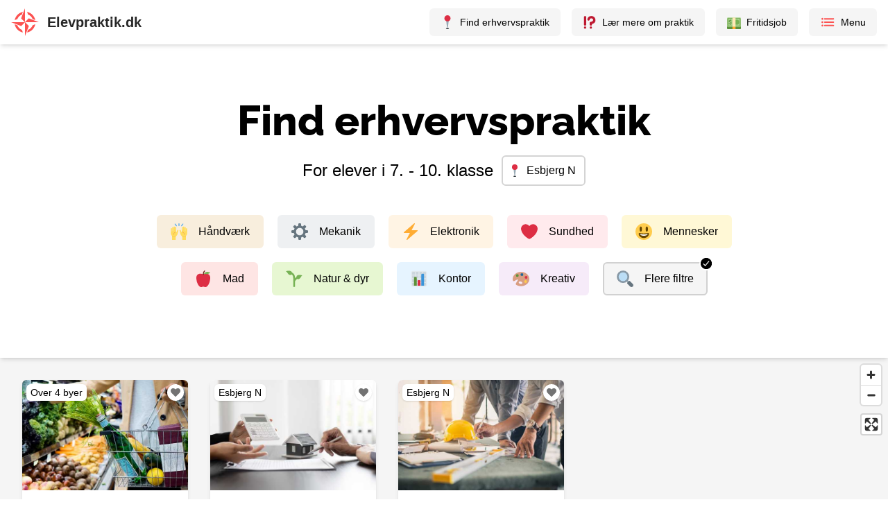

--- FILE ---
content_type: text/html; charset=utf-8
request_url: https://www.elevpraktik.dk/erhvervspraktik/esbjerg-n
body_size: 24370
content:
<!DOCTYPE html><html lang="da"><head><meta charSet="utf-8"/><meta name="viewport" content="width=device-width, initial-scale=1"/><meta property="og:type" content="website"/><meta property="og:image" content="/images/social-share.jpg"/><link rel="apple-touch-icon" sizes="180x180" href="/favicon/apple-touch-icon.png"/><link rel="icon" type="image/png" sizes="32x32" href="/favicon/favicon-32x32.png"/><link rel="icon" type="image/png" sizes="16x16" href="/favicon/favicon-16x16.png"/><link rel="manifest" href="/favicon/site.webmanifest"/><link rel="mask-icon" href="/favicon/safari-pinned-tab.svg" color="#fc5251"/><link rel="shortcut icon" href="/favicon/favicon.ico"/><meta name="msapplication-TileColor" content="#fc5251"/><meta name="msapplication-config" content="/favicon/browserconfig.xml"/><meta name="theme-color" content="#ffffff"/><title>Erhvervspraktik i Esbjerg N - Praktikpladser til 7. 8. 9. og 10. klasse</title><meta property="og:title" content="Erhvervspraktik i Esbjerg N - Praktikpladser til 7. 8. 9. og 10. klasse"/><meta name="description" content="Find nemt og hurtigt en praktikplads i Esbjerg N til din erhvervspraktik i 7. - 10. klasse her på Elevpraktik.dk"/><link rel="canonical" href="https://www.elevpraktik.dk/erhvervspraktik/esbjerg-n"/><meta property="og:url" content="https://www.elevpraktik.dk/erhvervspraktik/esbjerg-n"/><meta name="next-head-count" content="18"/><script data-mantine-script="true">try {
  var _colorScheme = window.localStorage.getItem("mantine-color-scheme-value");
  var colorScheme = _colorScheme === "light" || _colorScheme === "dark" || _colorScheme === "auto" ? _colorScheme : "light";
  var computedColorScheme = colorScheme !== "auto" ? colorScheme : window.matchMedia("(prefers-color-scheme: dark)").matches ? "dark" : "light";
  document.documentElement.setAttribute("data-mantine-color-scheme", computedColorScheme);
} catch (e) {}
</script><link rel="preload" href="/_next/static/css/c5463f68bcf3d9e5.css" as="style"/><link rel="stylesheet" href="/_next/static/css/c5463f68bcf3d9e5.css" data-n-g=""/><noscript data-n-css=""></noscript><script defer="" nomodule="" src="/_next/static/chunks/polyfills-42372ed130431b0a.js"></script><script src="/_next/static/chunks/webpack-5fd3c3d970a34133.js" defer=""></script><script src="/_next/static/chunks/framework-195010af338593bb.js" defer=""></script><script src="/_next/static/chunks/main-c1c64dd029cc15e4.js" defer=""></script><script src="/_next/static/chunks/pages/_app-bcad93a2a4ba793a.js" defer=""></script><script src="/_next/static/chunks/cb355538-8b816ebc33a837cf.js" defer=""></script><script src="/_next/static/chunks/5c0b189e-70ecaa741dc4b909.js" defer=""></script><script src="/_next/static/chunks/3230ce31-fcb675186e332c74.js" defer=""></script><script src="/_next/static/chunks/fec483df-872635e5864f60ee.js" defer=""></script><script src="/_next/static/chunks/fea29d9f-c33420413c291c1c.js" defer=""></script><script src="/_next/static/chunks/2195-cf3f025a59d3dca7.js" defer=""></script><script src="/_next/static/chunks/760-121f6c071c088bbb.js" defer=""></script><script src="/_next/static/chunks/5360-f56f05ec052a135a.js" defer=""></script><script src="/_next/static/chunks/6889-0f25bf69c1151fba.js" defer=""></script><script src="/_next/static/chunks/1120-eec375e6751ada15.js" defer=""></script><script src="/_next/static/chunks/6721-aef368618bbec23e.js" defer=""></script><script src="/_next/static/chunks/3396-4e918dc75bf24f01.js" defer=""></script><script src="/_next/static/chunks/2054-43a87ed3ded34ffd.js" defer=""></script><script src="/_next/static/chunks/51-a02ead66ad074894.js" defer=""></script><script src="/_next/static/chunks/9755-020e6c2ac6ec3a0f.js" defer=""></script><script src="/_next/static/chunks/5675-482048044023b9f7.js" defer=""></script><script src="/_next/static/chunks/8857-01bd9eaa9a863303.js" defer=""></script><script src="/_next/static/chunks/3084-f7f55f42c416cea2.js" defer=""></script><script src="/_next/static/chunks/5373-b25cd418d12070be.js" defer=""></script><script src="/_next/static/chunks/1603-bfc5ab35ee559e07.js" defer=""></script><script src="/_next/static/chunks/3718-d390d6936f5510cc.js" defer=""></script><script src="/_next/static/chunks/29-4b9b71b80b435032.js" defer=""></script><script src="/_next/static/chunks/1219-883dfaf9ed10e34d.js" defer=""></script><script src="/_next/static/chunks/9771-f66c79774cab1592.js" defer=""></script><script src="/_next/static/chunks/17-6f06f72588450eaf.js" defer=""></script><script src="/_next/static/chunks/5836-0fed8e3d6e3dd86f.js" defer=""></script><script src="/_next/static/chunks/3242-4e5be7060ff5626c.js" defer=""></script><script src="/_next/static/chunks/7442-26f7d492d6d83758.js" defer=""></script><script src="/_next/static/chunks/6953-4851fbb4129193ed.js" defer=""></script><script src="/_next/static/chunks/2061-0d95dadc206c0cd3.js" defer=""></script><script src="/_next/static/chunks/5783-6be976a30fe59a68.js" defer=""></script><script src="/_next/static/chunks/5501-2d02ff7f63aed1a1.js" defer=""></script><script src="/_next/static/chunks/pages/erhvervspraktik/%5Barea%5D-2767f9f52c5c2084.js" defer=""></script><script src="/_next/static/ZO59VMnVfLzbQxeLnrcAo/_buildManifest.js" defer=""></script><script src="/_next/static/ZO59VMnVfLzbQxeLnrcAo/_ssgManifest.js" defer=""></script></head><body><div id="__next"><style data-mantine-styles="true">:root{--mantine-primary-color-filled: var(--mantine-color-dark-teal-filled);--mantine-primary-color-filled-hover: var(--mantine-color-dark-teal-filled-hover);--mantine-primary-color-light: var(--mantine-color-dark-teal-light);--mantine-primary-color-light-hover: var(--mantine-color-dark-teal-light-hover);--mantine-primary-color-light-color: var(--mantine-color-dark-teal-light-color);--mantine-primary-color-0: var(--mantine-color-dark-teal-0);--mantine-primary-color-1: var(--mantine-color-dark-teal-1);--mantine-primary-color-2: var(--mantine-color-dark-teal-2);--mantine-primary-color-3: var(--mantine-color-dark-teal-3);--mantine-primary-color-4: var(--mantine-color-dark-teal-4);--mantine-primary-color-5: var(--mantine-color-dark-teal-5);--mantine-primary-color-6: var(--mantine-color-dark-teal-6);--mantine-primary-color-7: var(--mantine-color-dark-teal-7);--mantine-primary-color-8: var(--mantine-color-dark-teal-8);--mantine-primary-color-9: var(--mantine-color-dark-teal-9);--mantine-primary-color-10: var(--mantine-color-dark-teal-10);--mantine-primary-color-11: var(--mantine-color-dark-teal-11);--mantine-primary-color-12: var(--mantine-color-dark-teal-12);--mantine-color-dark-teal-0: #5A9799;--mantine-color-dark-teal-1: #4A9092;--mantine-color-dark-teal-2: #3B8A8D;--mantine-color-dark-teal-3: #2C868A;--mantine-color-dark-teal-4: #1E8488;--mantine-color-dark-teal-5: #0F8388;--mantine-color-dark-teal-6: #008489;--mantine-color-dark-teal-7: #0C6B6F;--mantine-color-dark-teal-8: #14585B;--mantine-color-dark-teal-9: #184A4C;--mantine-color-dark-teal-10: #1B3E3F;--mantine-color-dark-teal-11: #1B3536;--mantine-color-dark-teal-12: #1B2D2E;--mantine-color-error-0: #ffeaec;--mantine-color-error-1: #fdd4d6;--mantine-color-error-2: #f4a7ac;--mantine-color-error-3: #ec777e;--mantine-color-error-4: #e64f57;--mantine-color-error-5: #e3353f;--mantine-color-error-6: #e22732;--mantine-color-error-7: #c91a25;--mantine-color-error-8: #b31220;--mantine-color-error-9: #9e0419;--mantine-color-success-0: #f1faeb;--mantine-color-success-1: #e4efde;--mantine-color-success-2: #c9ddbd;--mantine-color-success-3: #accb9a;--mantine-color-success-4: #93bb7c;--mantine-color-success-5: #83b168;--mantine-color-success-6: #6a994e;--mantine-color-success-7: #68964d;--mantine-color-success-8: #5b8642;--mantine-color-success-9: #4c7434;}:root[data-mantine-color-scheme="dark"]{--mantine-color-anchor: var(--mantine-color-dark-teal-4);--mantine-color-dark-teal-text: var(--mantine-color-dark-teal-4);--mantine-color-dark-teal-filled: var(--mantine-color-dark-teal-8);--mantine-color-dark-teal-filled-hover: var(--mantine-color-dark-teal-9);--mantine-color-dark-teal-light: rgba(0, 132, 137, 0.15);--mantine-color-dark-teal-light-hover: rgba(0, 132, 137, 0.2);--mantine-color-dark-teal-light-color: var(--mantine-color-dark-teal-3);--mantine-color-dark-teal-outline: var(--mantine-color-dark-teal-4);--mantine-color-dark-teal-outline-hover: rgba(30, 132, 136, 0.05);--mantine-color-error-text: var(--mantine-color-error-4);--mantine-color-error-filled: var(--mantine-color-error-8);--mantine-color-error-filled-hover: var(--mantine-color-error-9);--mantine-color-error-light: rgba(226, 39, 50, 0.15);--mantine-color-error-light-hover: rgba(226, 39, 50, 0.2);--mantine-color-error-light-color: var(--mantine-color-error-3);--mantine-color-error-outline: var(--mantine-color-error-4);--mantine-color-error-outline-hover: rgba(230, 79, 87, 0.05);--mantine-color-success-text: var(--mantine-color-success-4);--mantine-color-success-filled: var(--mantine-color-success-8);--mantine-color-success-filled-hover: var(--mantine-color-success-9);--mantine-color-success-light: rgba(106, 153, 78, 0.15);--mantine-color-success-light-hover: rgba(106, 153, 78, 0.2);--mantine-color-success-light-color: var(--mantine-color-success-3);--mantine-color-success-outline: var(--mantine-color-success-4);--mantine-color-success-outline-hover: rgba(147, 187, 124, 0.05);}:root[data-mantine-color-scheme="light"]{--mantine-color-anchor: var(--mantine-color-dark-teal-6);--mantine-color-dark-teal-text: var(--mantine-color-dark-teal-filled);--mantine-color-dark-teal-filled: var(--mantine-color-dark-teal-6);--mantine-color-dark-teal-filled-hover: var(--mantine-color-dark-teal-7);--mantine-color-dark-teal-light: rgba(0, 132, 137, 0.1);--mantine-color-dark-teal-light-hover: rgba(0, 132, 137, 0.12);--mantine-color-dark-teal-light-color: var(--mantine-color-dark-teal-6);--mantine-color-dark-teal-outline: var(--mantine-color-dark-teal-6);--mantine-color-dark-teal-outline-hover: rgba(0, 132, 137, 0.05);--mantine-color-error-text: var(--mantine-color-error-filled);--mantine-color-error-filled: var(--mantine-color-error-6);--mantine-color-error-filled-hover: var(--mantine-color-error-7);--mantine-color-error-light: rgba(226, 39, 50, 0.1);--mantine-color-error-light-hover: rgba(226, 39, 50, 0.12);--mantine-color-error-light-color: var(--mantine-color-error-6);--mantine-color-error-outline: var(--mantine-color-error-6);--mantine-color-error-outline-hover: rgba(226, 39, 50, 0.05);--mantine-color-success-text: var(--mantine-color-success-filled);--mantine-color-success-filled: var(--mantine-color-success-6);--mantine-color-success-filled-hover: var(--mantine-color-success-7);--mantine-color-success-light: rgba(106, 153, 78, 0.1);--mantine-color-success-light-hover: rgba(106, 153, 78, 0.12);--mantine-color-success-light-color: var(--mantine-color-success-6);--mantine-color-success-outline: var(--mantine-color-success-6);--mantine-color-success-outline-hover: rgba(106, 153, 78, 0.05);}</style><style data-mantine-styles="classes">@media (max-width: 35.99375em) {.mantine-visible-from-xs {display: none !important;}}@media (min-width: 36em) {.mantine-hidden-from-xs {display: none !important;}}@media (max-width: 47.99375em) {.mantine-visible-from-sm {display: none !important;}}@media (min-width: 48em) {.mantine-hidden-from-sm {display: none !important;}}@media (max-width: 61.99375em) {.mantine-visible-from-md {display: none !important;}}@media (min-width: 62em) {.mantine-hidden-from-md {display: none !important;}}@media (max-width: 74.99375em) {.mantine-visible-from-lg {display: none !important;}}@media (min-width: 75em) {.mantine-hidden-from-lg {display: none !important;}}@media (max-width: 87.99375em) {.mantine-visible-from-xl {display: none !important;}}@media (min-width: 88em) {.mantine-hidden-from-xl {display: none !important;}}</style><div class="3xl:bg-gray-300"><div class="flex min-h-[100vh] flex-col justify-between  3xl:mx-auto 3xl:w-full 3xl:max-w-[2500px] 3xl:bg-white 3xl:shadow-2xl"><nav class="sticky top-0 z-20 justify-self-start bg-white shadow-md"><div class="flex justify-between px-3 py-3 sm:px-4"><div><a class="flex cursor-pointer items-center" href="/"><img src="/logos/logo-red.svg" alt="Elevpraktik logo" width="40" height="40"/><span class="ml-3 inline-block text-xl font-semibold text-gray-800">Elevpraktik.dk</span></a></div><div class="flex space-x-4"><a class="hidden md:flex" href="/"><div class="flex cursor-pointer select-none items-center rounded-md px-4 py-2 text-sm font-medium hover:bg-gray-200 bg-gray-100"><img src="/emoji/1f4cd.svg" width="20" height="20" class="" alt=""/><span class="ml-2 inline-block">Find erhvervspraktik</span></div></a><a class="hidden lg:flex" href="/svar"><div class="flex cursor-pointer select-none items-center rounded-md px-4 py-2 text-sm font-medium hover:bg-gray-200 bg-gray-100"><img src="/emoji/2049.svg" width="20" height="20" class="" alt=""/><span class="ml-2 inline-block">Lær mere om praktik</span></div></a><a class="hidden md:flex" href="/fritidsjob"><div class="flex cursor-pointer select-none items-center rounded-md px-4 py-2 text-sm font-medium hover:bg-gray-200 bg-gray-100"><img src="/emoji/1f4b5.svg" width="20" height="20" class="" alt=""/><span class="ml-2 inline-block">Fritidsjob</span></div></a><div class="flex cursor-pointer select-none items-center rounded-md px-4 py-2 text-sm font-medium hover:bg-gray-200 bg-gray-100"><svg stroke="currentColor" fill="currentColor" stroke-width="0" viewBox="0 0 512 512" class="text-red" height="22" width="22" xmlns="http://www.w3.org/2000/svg"><path fill="none" stroke-linecap="round" stroke-linejoin="round" stroke-width="48" d="M160 144h288M160 256h288M160 368h288"></path><circle cx="80" cy="144" r="16" fill="none" stroke-linecap="round" stroke-linejoin="round" stroke-width="32"></circle><circle cx="80" cy="256" r="16" fill="none" stroke-linecap="round" stroke-linejoin="round" stroke-width="32"></circle><circle cx="80" cy="368" r="16" fill="none" stroke-linecap="round" stroke-linejoin="round" stroke-width="32"></circle></svg><span class="ml-2 inline-block">Menu</span></div></div></div></nav><main class="flex-1 bg-gray-100"><div class="fixed bottom-2 right-2 sm:bottom-3 sm:right-3 z-[999] w-[340px] max-w-[calc(100vw-1rem)] transition-all duration-300 translate-x-[120%] opacity-0 pointer-events-none" aria-hidden="true"><div class="bg-[#5865F2] text-white rounded-md shadow-md overflow-hidden"><div class="flex items-start gap-3 p-3"><div class="mt-0.5 flex-shrink-0"><svg stroke="currentColor" fill="currentColor" stroke-width="0" viewBox="0 0 640 512" height="26" width="26" xmlns="http://www.w3.org/2000/svg"><path d="M524.531,69.836a1.5,1.5,0,0,0-.764-.7A485.065,485.065,0,0,0,404.081,32.03a1.816,1.816,0,0,0-1.923.91,337.461,337.461,0,0,0-14.9,30.6,447.848,447.848,0,0,0-134.426,0,309.541,309.541,0,0,0-15.135-30.6,1.89,1.89,0,0,0-1.924-.91A483.689,483.689,0,0,0,116.085,69.137a1.712,1.712,0,0,0-.788.676C39.068,183.651,18.186,294.69,28.43,404.354a2.016,2.016,0,0,0,.765,1.375A487.666,487.666,0,0,0,176.02,479.918a1.9,1.9,0,0,0,2.063-.676A348.2,348.2,0,0,0,208.12,430.4a1.86,1.86,0,0,0-1.019-2.588,321.173,321.173,0,0,1-45.868-21.853,1.885,1.885,0,0,1-.185-3.126c3.082-2.309,6.166-4.711,9.109-7.137a1.819,1.819,0,0,1,1.9-.256c96.229,43.917,200.41,43.917,295.5,0a1.812,1.812,0,0,1,1.924.233c2.944,2.426,6.027,4.851,9.132,7.16a1.884,1.884,0,0,1-.162,3.126,301.407,301.407,0,0,1-45.89,21.83,1.875,1.875,0,0,0-1,2.611,391.055,391.055,0,0,0,30.014,48.815,1.864,1.864,0,0,0,2.063.7A486.048,486.048,0,0,0,610.7,405.729a1.882,1.882,0,0,0,.765-1.352C623.729,277.594,590.933,167.465,524.531,69.836ZM222.491,337.58c-28.972,0-52.844-26.587-52.844-59.239S193.056,219.1,222.491,219.1c29.665,0,53.306,26.82,52.843,59.239C275.334,310.993,251.924,337.58,222.491,337.58Zm195.38,0c-28.971,0-52.843-26.587-52.843-59.239S388.437,219.1,417.871,219.1c29.667,0,53.307,26.82,52.844,59.239C470.715,310.993,447.538,337.58,417.871,337.58Z"></path></svg></div><div class="flex-1"><p class="font-bold leading-5">Brug for hjælp?</p><p class="text-sm text-white/90 mt-1">Join vores Discord og få hjælp eller giv feedback</p></div><button type="button" class="ml-2 -mt-2 px-2 text-white/80 hover:text-white font-bold text-2xl leading-none" aria-label="Luk">×</button></div><div class="flex items-center justify-between gap-2 px-3 pb-3"><a href="https://discord.gg/UzKm5DTtXH" target="_blank" rel="noopener noreferrer" class="flex-1 text-center rounded-md bg-white text-[#5865F2] font-semibold px-3 py-2 hover:bg-white/90">Join Discord</a></div></div></div><div class="flex max-lg:px-6 pt-10 pb-6 lg:pt-[80px] lg:pb-[10px] bg-white"><div class="mx-auto max-w-[950px]"><div class="flex flex-col text-center"><h1 class="text-3xl lg:text-6xl">Find erhvervspraktik</h1><div class="flex flex-col lg:flex-row items-center mx-auto mt-2 lg:mt-5"><p class="text-xl lg:text-2xl">For elever i 7. - 10. klasse</p><div class="ml-3 max-lg:mt-3 flex items-center border-2 border-gray-300 rounded-md pl-2 pr-3 py-2 cursor-pointer"><img src="/emoji/1f4cd.svg" width="18" height="18" class="" alt=""/><p class="ml-2 font-medium text-sm lg:text-base">Esbjerg N</p></div></div></div><div class="text-center mt-8 max-lg:hidden"><div class="
        inline-flex items-center px-5 py-3 rounded-md m-2.5 cursor-pointer select-none shade-on-hover 
        
      " style="background-color:#f8eedd"><img src="/emoji/1f64c.svg" width="24" height="24" class="" alt=""/><p class="ml-4 font-medium">Håndværk</p><svg stroke="currentColor" fill="currentColor" stroke-width="0" viewBox="0 0 512 512" class="hidden" height="20" width="20" xmlns="http://www.w3.org/2000/svg"><path d="M256 48C141.31 48 48 141.31 48 256s93.31 208 208 208 208-93.31 208-208S370.69 48 256 48zm108.25 138.29-134.4 160a16 16 0 0 1-12 5.71h-.27a16 16 0 0 1-11.89-5.3l-57.6-64a16 16 0 1 1 23.78-21.4l45.29 50.32 122.59-145.91a16 16 0 0 1 24.5 20.58z"></path></svg></div><div class="
        inline-flex items-center px-5 py-3 rounded-md m-2.5 cursor-pointer select-none shade-on-hover 
        
      " style="background-color:#eef0f2"><img src="/emoji/2699.svg" width="24" height="24" class="" alt=""/><p class="ml-4 font-medium">Mekanik</p><svg stroke="currentColor" fill="currentColor" stroke-width="0" viewBox="0 0 512 512" class="hidden" height="20" width="20" xmlns="http://www.w3.org/2000/svg"><path d="M256 48C141.31 48 48 141.31 48 256s93.31 208 208 208 208-93.31 208-208S370.69 48 256 48zm108.25 138.29-134.4 160a16 16 0 0 1-12 5.71h-.27a16 16 0 0 1-11.89-5.3l-57.6-64a16 16 0 1 1 23.78-21.4l45.29 50.32 122.59-145.91a16 16 0 0 1 24.5 20.58z"></path></svg></div><div class="
        inline-flex items-center px-5 py-3 rounded-md m-2.5 cursor-pointer select-none shade-on-hover 
        
      " style="background-color:#fff4e4"><img src="/emoji/26a1.svg" width="24" height="24" class="" alt=""/><p class="ml-4 font-medium">Elektronik</p><svg stroke="currentColor" fill="currentColor" stroke-width="0" viewBox="0 0 512 512" class="hidden" height="20" width="20" xmlns="http://www.w3.org/2000/svg"><path d="M256 48C141.31 48 48 141.31 48 256s93.31 208 208 208 208-93.31 208-208S370.69 48 256 48zm108.25 138.29-134.4 160a16 16 0 0 1-12 5.71h-.27a16 16 0 0 1-11.89-5.3l-57.6-64a16 16 0 1 1 23.78-21.4l45.29 50.32 122.59-145.91a16 16 0 0 1 24.5 20.58z"></path></svg></div><div class="
        inline-flex items-center px-5 py-3 rounded-md m-2.5 cursor-pointer select-none shade-on-hover 
        
      " style="background-color:#ffeaed"><img src="/emoji/2764.svg" width="24" height="24" class="" alt=""/><p class="ml-4 font-medium">Sundhed</p><svg stroke="currentColor" fill="currentColor" stroke-width="0" viewBox="0 0 512 512" class="hidden" height="20" width="20" xmlns="http://www.w3.org/2000/svg"><path d="M256 48C141.31 48 48 141.31 48 256s93.31 208 208 208 208-93.31 208-208S370.69 48 256 48zm108.25 138.29-134.4 160a16 16 0 0 1-12 5.71h-.27a16 16 0 0 1-11.89-5.3l-57.6-64a16 16 0 1 1 23.78-21.4l45.29 50.32 122.59-145.91a16 16 0 0 1 24.5 20.58z"></path></svg></div><div class="
        inline-flex items-center px-5 py-3 rounded-md m-2.5 cursor-pointer select-none shade-on-hover 
        
      " style="background-color:#FFF8D6"><img src="/emoji/1f603.svg" width="24" height="24" class="" alt=""/><p class="ml-4 font-medium">Mennesker</p><svg stroke="currentColor" fill="currentColor" stroke-width="0" viewBox="0 0 512 512" class="hidden" height="20" width="20" xmlns="http://www.w3.org/2000/svg"><path d="M256 48C141.31 48 48 141.31 48 256s93.31 208 208 208 208-93.31 208-208S370.69 48 256 48zm108.25 138.29-134.4 160a16 16 0 0 1-12 5.71h-.27a16 16 0 0 1-11.89-5.3l-57.6-64a16 16 0 1 1 23.78-21.4l45.29 50.32 122.59-145.91a16 16 0 0 1 24.5 20.58z"></path></svg></div><div class="
        inline-flex items-center px-5 py-3 rounded-md m-2.5 cursor-pointer select-none shade-on-hover 
        
      " style="background-color:#FEE5E4"><img src="/emoji/1f34e.svg" width="24" height="24" class="" alt=""/><p class="ml-4 font-medium">Mad</p><svg stroke="currentColor" fill="currentColor" stroke-width="0" viewBox="0 0 512 512" class="hidden" height="20" width="20" xmlns="http://www.w3.org/2000/svg"><path d="M256 48C141.31 48 48 141.31 48 256s93.31 208 208 208 208-93.31 208-208S370.69 48 256 48zm108.25 138.29-134.4 160a16 16 0 0 1-12 5.71h-.27a16 16 0 0 1-11.89-5.3l-57.6-64a16 16 0 1 1 23.78-21.4l45.29 50.32 122.59-145.91a16 16 0 0 1 24.5 20.58z"></path></svg></div><div class="
        inline-flex items-center px-5 py-3 rounded-md m-2.5 cursor-pointer select-none shade-on-hover 
        
      " style="background-color:#E7F7D2"><img src="/emoji/1f331.svg" width="24" height="24" class="" alt=""/><p class="ml-4 font-medium">Natur &amp; dyr</p><svg stroke="currentColor" fill="currentColor" stroke-width="0" viewBox="0 0 512 512" class="hidden" height="20" width="20" xmlns="http://www.w3.org/2000/svg"><path d="M256 48C141.31 48 48 141.31 48 256s93.31 208 208 208 208-93.31 208-208S370.69 48 256 48zm108.25 138.29-134.4 160a16 16 0 0 1-12 5.71h-.27a16 16 0 0 1-11.89-5.3l-57.6-64a16 16 0 1 1 23.78-21.4l45.29 50.32 122.59-145.91a16 16 0 0 1 24.5 20.58z"></path></svg></div><div class="
        inline-flex items-center px-5 py-3 rounded-md m-2.5 cursor-pointer select-none shade-on-hover 
        
      " style="background-color:#e6f4ff"><img src="/emoji/1f4ca.svg" width="24" height="24" class="" alt=""/><p class="ml-4 font-medium">Kontor</p><svg stroke="currentColor" fill="currentColor" stroke-width="0" viewBox="0 0 512 512" class="hidden" height="20" width="20" xmlns="http://www.w3.org/2000/svg"><path d="M256 48C141.31 48 48 141.31 48 256s93.31 208 208 208 208-93.31 208-208S370.69 48 256 48zm108.25 138.29-134.4 160a16 16 0 0 1-12 5.71h-.27a16 16 0 0 1-11.89-5.3l-57.6-64a16 16 0 1 1 23.78-21.4l45.29 50.32 122.59-145.91a16 16 0 0 1 24.5 20.58z"></path></svg></div><div class="
        inline-flex items-center px-5 py-3 rounded-md m-2.5 cursor-pointer select-none shade-on-hover 
        
      " style="background-color:#f6ebf9"><img src="/emoji/1f3a8.svg" width="24" height="24" class="" alt=""/><p class="ml-4 font-medium">Kreativ</p><svg stroke="currentColor" fill="currentColor" stroke-width="0" viewBox="0 0 512 512" class="hidden" height="20" width="20" xmlns="http://www.w3.org/2000/svg"><path d="M256 48C141.31 48 48 141.31 48 256s93.31 208 208 208 208-93.31 208-208S370.69 48 256 48zm108.25 138.29-134.4 160a16 16 0 0 1-12 5.71h-.27a16 16 0 0 1-11.89-5.3l-57.6-64a16 16 0 1 1 23.78-21.4l45.29 50.32 122.59-145.91a16 16 0 0 1 24.5 20.58z"></path></svg></div><div class="
        inline-flex items-center px-5 py-3 rounded-md m-2.5 cursor-pointer select-none shade-on-hover 
         inside-border
      " style="background-color:#f5f5f5"><img src="/emoji/1f50d.svg" width="24" height="24" class="" alt=""/><p class="ml-4 font-medium">Flere filtre</p><svg stroke="currentColor" fill="currentColor" stroke-width="0" viewBox="0 0 512 512" class="absolute -top-2 -right-2 z-[1] rounded-full bg-white text-black" height="20" width="20" xmlns="http://www.w3.org/2000/svg"><path d="M256 48C141.31 48 48 141.31 48 256s93.31 208 208 208 208-93.31 208-208S370.69 48 256 48zm108.25 138.29-134.4 160a16 16 0 0 1-12 5.71h-.27a16 16 0 0 1-11.89-5.3l-57.6-64a16 16 0 1 1 23.78-21.4l45.29 50.32 122.59-145.91a16 16 0 0 1 24.5 20.58z"></path></svg></div></div></div></div><div class="sticky top-[64px] h-[70px] z-10  flex items-center bg-white pl-4 shadow-md"><div class="flex relative overflow-x-auto py-1 max-lg:w-full lg:hidden"><div class="shrink-0 border-gray-300 flex space-x-3 lg:space-x-3 max-lg:-ml-3 max-lg:pr-4"><div class="shrink-0 max-lg:hidden"><div class="
          flex flex-col shrink-0 items-center px-2 lg:px-3.5 pt-2 pb-1 select-none cursor-pointer shade-on-hover rounded-md
          border-white 
        " style="background-color:white"><img src="/emoji/1f4cd.svg" width="18" height="18" class="" alt=""/><p class="mt-1 font-medium text-[12px]">Esbjerg N</p><svg stroke="currentColor" fill="currentColor" stroke-width="0" viewBox="0 0 512 512" class="hidden" height="18" width="18" xmlns="http://www.w3.org/2000/svg"><path d="M256 48C141.31 48 48 141.31 48 256s93.31 208 208 208 208-93.31 208-208S370.69 48 256 48zm108.25 138.29-134.4 160a16 16 0 0 1-12 5.71h-.27a16 16 0 0 1-11.89-5.3l-57.6-64a16 16 0 1 1 23.78-21.4l45.29 50.32 122.59-145.91a16 16 0 0 1 24.5 20.58z"></path></svg></div></div><div class="shrink-0 lg:hidden"><div class="
          flex flex-col shrink-0 items-center px-2 lg:px-3.5 pt-2 pb-1 select-none cursor-pointer shade-on-hover rounded-md
          inside-border 
        " style="background-color:#f5f5f5"><img src="/emoji/1f50d.svg" width="18" height="18" class="" alt=""/><p class="mt-1 font-medium text-[12px]">Filtrer</p><svg stroke="currentColor" fill="currentColor" stroke-width="0" viewBox="0 0 512 512" class="absolute -top-1 -right-1 z-[1] rounded-full bg-white text-gray-900" height="18" width="18" xmlns="http://www.w3.org/2000/svg"><path d="M256 48C141.31 48 48 141.31 48 256s93.31 208 208 208 208-93.31 208-208S370.69 48 256 48zm108.25 138.29-134.4 160a16 16 0 0 1-12 5.71h-.27a16 16 0 0 1-11.89-5.3l-57.6-64a16 16 0 1 1 23.78-21.4l45.29 50.32 122.59-145.91a16 16 0 0 1 24.5 20.58z"></path></svg></div></div><div class="shrink-0 bg-gray-300 w-[2px] h-[40px] my-auto rounded"></div><div class="
          flex flex-col shrink-0 items-center px-2 lg:px-3.5 pt-2 pb-1 select-none cursor-pointer shade-on-hover rounded-md
          border-white 
        " style="background-color:white"><img src="/emoji/1f64c.svg" width="18" height="18" class="" alt=""/><p class="mt-1 font-medium text-[12px]">Håndværk</p><svg stroke="currentColor" fill="currentColor" stroke-width="0" viewBox="0 0 512 512" class="hidden" height="18" width="18" xmlns="http://www.w3.org/2000/svg"><path d="M256 48C141.31 48 48 141.31 48 256s93.31 208 208 208 208-93.31 208-208S370.69 48 256 48zm108.25 138.29-134.4 160a16 16 0 0 1-12 5.71h-.27a16 16 0 0 1-11.89-5.3l-57.6-64a16 16 0 1 1 23.78-21.4l45.29 50.32 122.59-145.91a16 16 0 0 1 24.5 20.58z"></path></svg></div><div class="
          flex flex-col shrink-0 items-center px-2 lg:px-3.5 pt-2 pb-1 select-none cursor-pointer shade-on-hover rounded-md
          border-white 
        " style="background-color:white"><img src="/emoji/2699.svg" width="18" height="18" class="" alt=""/><p class="mt-1 font-medium text-[12px]">Mekanik</p><svg stroke="currentColor" fill="currentColor" stroke-width="0" viewBox="0 0 512 512" class="hidden" height="18" width="18" xmlns="http://www.w3.org/2000/svg"><path d="M256 48C141.31 48 48 141.31 48 256s93.31 208 208 208 208-93.31 208-208S370.69 48 256 48zm108.25 138.29-134.4 160a16 16 0 0 1-12 5.71h-.27a16 16 0 0 1-11.89-5.3l-57.6-64a16 16 0 1 1 23.78-21.4l45.29 50.32 122.59-145.91a16 16 0 0 1 24.5 20.58z"></path></svg></div><div class="
          flex flex-col shrink-0 items-center px-2 lg:px-3.5 pt-2 pb-1 select-none cursor-pointer shade-on-hover rounded-md
          border-white 
        " style="background-color:white"><img src="/emoji/26a1.svg" width="18" height="18" class="" alt=""/><p class="mt-1 font-medium text-[12px]">Elektronik</p><svg stroke="currentColor" fill="currentColor" stroke-width="0" viewBox="0 0 512 512" class="hidden" height="18" width="18" xmlns="http://www.w3.org/2000/svg"><path d="M256 48C141.31 48 48 141.31 48 256s93.31 208 208 208 208-93.31 208-208S370.69 48 256 48zm108.25 138.29-134.4 160a16 16 0 0 1-12 5.71h-.27a16 16 0 0 1-11.89-5.3l-57.6-64a16 16 0 1 1 23.78-21.4l45.29 50.32 122.59-145.91a16 16 0 0 1 24.5 20.58z"></path></svg></div><div class="
          flex flex-col shrink-0 items-center px-2 lg:px-3.5 pt-2 pb-1 select-none cursor-pointer shade-on-hover rounded-md
          border-white 
        " style="background-color:white"><img src="/emoji/2764.svg" width="18" height="18" class="" alt=""/><p class="mt-1 font-medium text-[12px]">Sundhed</p><svg stroke="currentColor" fill="currentColor" stroke-width="0" viewBox="0 0 512 512" class="hidden" height="18" width="18" xmlns="http://www.w3.org/2000/svg"><path d="M256 48C141.31 48 48 141.31 48 256s93.31 208 208 208 208-93.31 208-208S370.69 48 256 48zm108.25 138.29-134.4 160a16 16 0 0 1-12 5.71h-.27a16 16 0 0 1-11.89-5.3l-57.6-64a16 16 0 1 1 23.78-21.4l45.29 50.32 122.59-145.91a16 16 0 0 1 24.5 20.58z"></path></svg></div><div class="
          flex flex-col shrink-0 items-center px-2 lg:px-3.5 pt-2 pb-1 select-none cursor-pointer shade-on-hover rounded-md
          border-white 
        " style="background-color:white"><img src="/emoji/1f603.svg" width="18" height="18" class="" alt=""/><p class="mt-1 font-medium text-[12px]">Mennesker</p><svg stroke="currentColor" fill="currentColor" stroke-width="0" viewBox="0 0 512 512" class="hidden" height="18" width="18" xmlns="http://www.w3.org/2000/svg"><path d="M256 48C141.31 48 48 141.31 48 256s93.31 208 208 208 208-93.31 208-208S370.69 48 256 48zm108.25 138.29-134.4 160a16 16 0 0 1-12 5.71h-.27a16 16 0 0 1-11.89-5.3l-57.6-64a16 16 0 1 1 23.78-21.4l45.29 50.32 122.59-145.91a16 16 0 0 1 24.5 20.58z"></path></svg></div><div class="
          flex flex-col shrink-0 items-center px-2 lg:px-3.5 pt-2 pb-1 select-none cursor-pointer shade-on-hover rounded-md
          border-white 
        " style="background-color:white"><img src="/emoji/1f34e.svg" width="18" height="18" class="" alt=""/><p class="mt-1 font-medium text-[12px]">Mad</p><svg stroke="currentColor" fill="currentColor" stroke-width="0" viewBox="0 0 512 512" class="hidden" height="18" width="18" xmlns="http://www.w3.org/2000/svg"><path d="M256 48C141.31 48 48 141.31 48 256s93.31 208 208 208 208-93.31 208-208S370.69 48 256 48zm108.25 138.29-134.4 160a16 16 0 0 1-12 5.71h-.27a16 16 0 0 1-11.89-5.3l-57.6-64a16 16 0 1 1 23.78-21.4l45.29 50.32 122.59-145.91a16 16 0 0 1 24.5 20.58z"></path></svg></div><div class="
          flex flex-col shrink-0 items-center px-2 lg:px-3.5 pt-2 pb-1 select-none cursor-pointer shade-on-hover rounded-md
          border-white 
        " style="background-color:white"><img src="/emoji/1f331.svg" width="18" height="18" class="" alt=""/><p class="mt-1 font-medium text-[12px]">Natur &amp; dyr</p><svg stroke="currentColor" fill="currentColor" stroke-width="0" viewBox="0 0 512 512" class="hidden" height="18" width="18" xmlns="http://www.w3.org/2000/svg"><path d="M256 48C141.31 48 48 141.31 48 256s93.31 208 208 208 208-93.31 208-208S370.69 48 256 48zm108.25 138.29-134.4 160a16 16 0 0 1-12 5.71h-.27a16 16 0 0 1-11.89-5.3l-57.6-64a16 16 0 1 1 23.78-21.4l45.29 50.32 122.59-145.91a16 16 0 0 1 24.5 20.58z"></path></svg></div><div class="
          flex flex-col shrink-0 items-center px-2 lg:px-3.5 pt-2 pb-1 select-none cursor-pointer shade-on-hover rounded-md
          border-white 
        " style="background-color:white"><img src="/emoji/1f4ca.svg" width="18" height="18" class="" alt=""/><p class="mt-1 font-medium text-[12px]">Kontor</p><svg stroke="currentColor" fill="currentColor" stroke-width="0" viewBox="0 0 512 512" class="hidden" height="18" width="18" xmlns="http://www.w3.org/2000/svg"><path d="M256 48C141.31 48 48 141.31 48 256s93.31 208 208 208 208-93.31 208-208S370.69 48 256 48zm108.25 138.29-134.4 160a16 16 0 0 1-12 5.71h-.27a16 16 0 0 1-11.89-5.3l-57.6-64a16 16 0 1 1 23.78-21.4l45.29 50.32 122.59-145.91a16 16 0 0 1 24.5 20.58z"></path></svg></div><div class="
          flex flex-col shrink-0 items-center px-2 lg:px-3.5 pt-2 pb-1 select-none cursor-pointer shade-on-hover rounded-md
          border-white 
        " style="background-color:white"><img src="/emoji/1f3a8.svg" width="18" height="18" class="" alt=""/><p class="mt-1 font-medium text-[12px]">Kreativ</p><svg stroke="currentColor" fill="currentColor" stroke-width="0" viewBox="0 0 512 512" class="hidden" height="18" width="18" xmlns="http://www.w3.org/2000/svg"><path d="M256 48C141.31 48 48 141.31 48 256s93.31 208 208 208 208-93.31 208-208S370.69 48 256 48zm108.25 138.29-134.4 160a16 16 0 0 1-12 5.71h-.27a16 16 0 0 1-11.89-5.3l-57.6-64a16 16 0 1 1 23.78-21.4l45.29 50.32 122.59-145.91a16 16 0 0 1 24.5 20.58z"></path></svg></div><div class="shrink-0 bg-gray-300 w-[2px] h-[40px] my-auto rounded max-lg:hidden"></div><div class="shrink-0 max-lg:hidden"><div class="
          flex flex-col shrink-0 items-center px-2 lg:px-3.5 pt-2 pb-1 select-none cursor-pointer shade-on-hover rounded-md
          inside-border 
        " style="background-color:#f5f5f5"><img src="/emoji/1f50d.svg" width="18" height="18" class="" alt=""/><p class="mt-1 font-medium text-[12px]">Flere filtre</p><svg stroke="currentColor" fill="currentColor" stroke-width="0" viewBox="0 0 512 512" class="absolute -top-1 -right-1 z-[1] rounded-full bg-white text-gray-900" height="18" width="18" xmlns="http://www.w3.org/2000/svg"><path d="M256 48C141.31 48 48 141.31 48 256s93.31 208 208 208 208-93.31 208-208S370.69 48 256 48zm108.25 138.29-134.4 160a16 16 0 0 1-12 5.71h-.27a16 16 0 0 1-11.89-5.3l-57.6-64a16 16 0 1 1 23.78-21.4l45.29 50.32 122.59-145.91a16 16 0 0 1 24.5 20.58z"></path></svg></div></div></div></div></div><button class="lg:hidden fixed z-10 bottom-4 left-1/2 transform -translate-x-1/2 bg-black text-white px-4 py-2 rounded-md shadow flex items-center z-10"><img src="/emoji/1f30d.svg" width="20" height="20" class="" alt=""/><div class="ml-3 font-medium">Kort</div></button><div class="min-h-[calc(100vh-134px)] bg-gray-100"><div class="sticky top-[134px] float-right hidden w-[34%] lg:block"></div><div class="py-4 px-2 sm:p-4 lg:w-[66%]"><div class="infinite-scroll-component__outerdiv"><div class="infinite-scroll-component " style="height:auto;overflow:auto;-webkit-overflow-scrolling:touch"><div class="flex flex-wrap"><div class="flex w-full p-4 sm:w-1/2 md:w-1/3 lg:w-1/2 xl:w-1/3 "><a class="flex h-full w-full cursor-pointer flex-col overflow-hidden rounded-md bg-white shadow-md" href="/erhvervspraktik/opslag/635bf55eccc3ab664a20cfa8"><div class="relative flex w-full overflow-hidden pt-[66.7%]"><span style="box-sizing:border-box;display:block;overflow:hidden;width:initial;height:initial;background:none;opacity:1;border:0;margin:0;padding:0;position:absolute;top:0;left:0;bottom:0;right:0"><img alt="" src="[data-uri]" decoding="async" data-nimg="fill" class="object-cover" style="position:absolute;top:0;left:0;bottom:0;right:0;box-sizing:border-box;padding:0;border:none;margin:auto;display:block;width:0;height:0;min-width:100%;max-width:100%;min-height:100%;max-height:100%"/><noscript><img alt="" loading="lazy" decoding="async" data-nimg="fill" style="position:absolute;top:0;left:0;bottom:0;right:0;box-sizing:border-box;padding:0;border:none;margin:auto;display:block;width:0;height:0;min-width:100%;max-width:100%;min-height:100%;max-height:100%" class="object-cover" sizes="100vw" srcSet="/_next/image?url=%2Fimages%2Findustries%2Fthumbnail%2F4711.jpg&amp;w=640&amp;q=100 640w, /_next/image?url=%2Fimages%2Findustries%2Fthumbnail%2F4711.jpg&amp;w=750&amp;q=100 750w, /_next/image?url=%2Fimages%2Findustries%2Fthumbnail%2F4711.jpg&amp;w=828&amp;q=100 828w, /_next/image?url=%2Fimages%2Findustries%2Fthumbnail%2F4711.jpg&amp;w=1080&amp;q=100 1080w, /_next/image?url=%2Fimages%2Findustries%2Fthumbnail%2F4711.jpg&amp;w=1200&amp;q=100 1200w, /_next/image?url=%2Fimages%2Findustries%2Fthumbnail%2F4711.jpg&amp;w=1920&amp;q=100 1920w, /_next/image?url=%2Fimages%2Findustries%2Fthumbnail%2F4711.jpg&amp;w=2048&amp;q=100 2048w, /_next/image?url=%2Fimages%2Findustries%2Fthumbnail%2F4711.jpg&amp;w=3840&amp;q=100 3840w" src="/_next/image?url=%2Fimages%2Findustries%2Fthumbnail%2F4711.jpg&amp;w=3840&amp;q=100"/></noscript></span><div class="absolute inset-0 bg-gradient-to-t from-black/70 via-transparent opacity-30"></div><div class="absolute top-1.5 left-1.5 rounded-md bg-white shadow px-1.5 py-0.5 text-sm">Over 4 byer</div><div class="absolute top-1.5 right-1.5 bg-white shadow rounded-full h-6 w-6 flex items-center justify-center"><svg stroke="currentColor" fill="currentColor" stroke-width="0" viewBox="0 0 512 512" class="text-gray-500  " height="14" width="14" xmlns="http://www.w3.org/2000/svg"><path d="M462.3 62.6C407.5 15.9 326 24.3 275.7 76.2L256 96.5l-19.7-20.3C186.1 24.3 104.5 15.9 49.7 62.6c-62.8 53.6-66.1 149.8-9.9 207.9l193.5 199.8c12.5 12.9 32.8 12.9 45.3 0l193.5-199.8c56.3-58.1 53-154.3-9.8-207.9z"></path></svg></div></div><div class="relative bg-white p-4"><p class="text-base font-bold line-clamp-2 mb-0.5">Butiksmedarbejder</p><div class="mt-2"><div class="mt-auto inline-flex w-fit items-center rounded px-2 py-1 text-xs bg-success text-white"><svg stroke="currentColor" fill="currentColor" stroke-width="0" viewBox="0 0 512 512" height="10" width="10" xmlns="http://www.w3.org/2000/svg"><path d="M104 224H24c-13.255 0-24 10.745-24 24v240c0 13.255 10.745 24 24 24h80c13.255 0 24-10.745 24-24V248c0-13.255-10.745-24-24-24zM64 472c-13.255 0-24-10.745-24-24s10.745-24 24-24 24 10.745 24 24-10.745 24-24 24zM384 81.452c0 42.416-25.97 66.208-33.277 94.548h101.723c33.397 0 59.397 27.746 59.553 58.098.084 17.938-7.546 37.249-19.439 49.197l-.11.11c9.836 23.337 8.237 56.037-9.308 79.469 8.681 25.895-.069 57.704-16.382 74.757 4.298 17.598 2.244 32.575-6.148 44.632C440.202 511.587 389.616 512 346.839 512l-2.845-.001c-48.287-.017-87.806-17.598-119.56-31.725-15.957-7.099-36.821-15.887-52.651-16.178-6.54-.12-11.783-5.457-11.783-11.998v-213.77c0-3.2 1.282-6.271 3.558-8.521 39.614-39.144 56.648-80.587 89.117-113.111 14.804-14.832 20.188-37.236 25.393-58.902C282.515 39.293 291.817 0 312 0c24 0 72 8 72 81.452z"></path></svg><p class="ml-1.5 font-medium">Mere sandsynlig</p></div></div></div></a></div><div class="flex w-full p-4 sm:w-1/2 md:w-1/3 lg:w-1/2 xl:w-1/3 "><a class="flex h-full w-full cursor-pointer flex-col overflow-hidden rounded-md bg-white shadow-md" href="/erhvervspraktik/opslag/635bf549ccc3ab664a1f9409"><div class="relative flex w-full overflow-hidden pt-[66.7%]"><span style="box-sizing:border-box;display:block;overflow:hidden;width:initial;height:initial;background:none;opacity:1;border:0;margin:0;padding:0;position:absolute;top:0;left:0;bottom:0;right:0"><img alt="" src="[data-uri]" decoding="async" data-nimg="fill" class="object-cover" style="position:absolute;top:0;left:0;bottom:0;right:0;box-sizing:border-box;padding:0;border:none;margin:auto;display:block;width:0;height:0;min-width:100%;max-width:100%;min-height:100%;max-height:100%"/><noscript><img alt="" loading="lazy" decoding="async" data-nimg="fill" style="position:absolute;top:0;left:0;bottom:0;right:0;box-sizing:border-box;padding:0;border:none;margin:auto;display:block;width:0;height:0;min-width:100%;max-width:100%;min-height:100%;max-height:100%" class="object-cover" sizes="100vw" srcSet="/_next/image?url=%2Fimages%2Findustries%2Fthumbnail%2F6820.jpg&amp;w=640&amp;q=100 640w, /_next/image?url=%2Fimages%2Findustries%2Fthumbnail%2F6820.jpg&amp;w=750&amp;q=100 750w, /_next/image?url=%2Fimages%2Findustries%2Fthumbnail%2F6820.jpg&amp;w=828&amp;q=100 828w, /_next/image?url=%2Fimages%2Findustries%2Fthumbnail%2F6820.jpg&amp;w=1080&amp;q=100 1080w, /_next/image?url=%2Fimages%2Findustries%2Fthumbnail%2F6820.jpg&amp;w=1200&amp;q=100 1200w, /_next/image?url=%2Fimages%2Findustries%2Fthumbnail%2F6820.jpg&amp;w=1920&amp;q=100 1920w, /_next/image?url=%2Fimages%2Findustries%2Fthumbnail%2F6820.jpg&amp;w=2048&amp;q=100 2048w, /_next/image?url=%2Fimages%2Findustries%2Fthumbnail%2F6820.jpg&amp;w=3840&amp;q=100 3840w" src="/_next/image?url=%2Fimages%2Findustries%2Fthumbnail%2F6820.jpg&amp;w=3840&amp;q=100"/></noscript></span><div class="absolute inset-0 bg-gradient-to-t from-black/70 via-transparent opacity-30"></div><div class="absolute top-1.5 left-1.5 rounded-md bg-white shadow px-1.5 py-0.5 text-sm">Esbjerg N</div><div class="absolute top-1.5 right-1.5 bg-white shadow rounded-full h-6 w-6 flex items-center justify-center"><svg stroke="currentColor" fill="currentColor" stroke-width="0" viewBox="0 0 512 512" class="text-gray-500  " height="14" width="14" xmlns="http://www.w3.org/2000/svg"><path d="M462.3 62.6C407.5 15.9 326 24.3 275.7 76.2L256 96.5l-19.7-20.3C186.1 24.3 104.5 15.9 49.7 62.6c-62.8 53.6-66.1 149.8-9.9 207.9l193.5 199.8c12.5 12.9 32.8 12.9 45.3 0l193.5-199.8c56.3-58.1 53-154.3-9.8-207.9z"></path></svg></div></div><div class="relative bg-white p-4"><p class="text-base font-bold line-clamp-2 mb-0.5">Boligselskab</p><div class="mt-2"><div class="mt-auto inline-flex w-fit items-center rounded px-2 py-1 text-xs bg-gray-300 text-black"><svg stroke="currentColor" fill="currentColor" stroke-width="0" viewBox="0 0 384 512" height="10" width="10" xmlns="http://www.w3.org/2000/svg"><path d="M202.021 0C122.202 0 70.503 32.703 29.914 91.026c-7.363 10.58-5.093 25.086 5.178 32.874l43.138 32.709c10.373 7.865 25.132 6.026 33.253-4.148 25.049-31.381 43.63-49.449 82.757-49.449 30.764 0 68.816 19.799 68.816 49.631 0 22.552-18.617 34.134-48.993 51.164-35.423 19.86-82.299 44.576-82.299 106.405V320c0 13.255 10.745 24 24 24h72.471c13.255 0 24-10.745 24-24v-5.773c0-42.86 125.268-44.645 125.268-160.627C377.504 66.256 286.902 0 202.021 0zM192 373.459c-38.196 0-69.271 31.075-69.271 69.271 0 38.195 31.075 69.27 69.271 69.27s69.271-31.075 69.271-69.271-31.075-69.27-69.271-69.27z"></path></svg><p class="ml-1.5 font-medium">Neutral</p></div></div></div></a></div><div class="flex w-full p-4 sm:w-1/2 md:w-1/3 lg:w-1/2 xl:w-1/3 "><a class="flex h-full w-full cursor-pointer flex-col overflow-hidden rounded-md bg-white shadow-md" href="/erhvervspraktik/opslag/635bf56accc3ab664a217f8a"><div class="relative flex w-full overflow-hidden pt-[66.7%]"><span style="box-sizing:border-box;display:block;overflow:hidden;width:initial;height:initial;background:none;opacity:1;border:0;margin:0;padding:0;position:absolute;top:0;left:0;bottom:0;right:0"><img alt="" src="[data-uri]" decoding="async" data-nimg="fill" class="object-cover" style="position:absolute;top:0;left:0;bottom:0;right:0;box-sizing:border-box;padding:0;border:none;margin:auto;display:block;width:0;height:0;min-width:100%;max-width:100%;min-height:100%;max-height:100%"/><noscript><img alt="" loading="lazy" decoding="async" data-nimg="fill" style="position:absolute;top:0;left:0;bottom:0;right:0;box-sizing:border-box;padding:0;border:none;margin:auto;display:block;width:0;height:0;min-width:100%;max-width:100%;min-height:100%;max-height:100%" class="object-cover" sizes="100vw" srcSet="/_next/image?url=%2Fimages%2Findustries%2Fthumbnail%2F7112.jpg&amp;w=640&amp;q=100 640w, /_next/image?url=%2Fimages%2Findustries%2Fthumbnail%2F7112.jpg&amp;w=750&amp;q=100 750w, /_next/image?url=%2Fimages%2Findustries%2Fthumbnail%2F7112.jpg&amp;w=828&amp;q=100 828w, /_next/image?url=%2Fimages%2Findustries%2Fthumbnail%2F7112.jpg&amp;w=1080&amp;q=100 1080w, /_next/image?url=%2Fimages%2Findustries%2Fthumbnail%2F7112.jpg&amp;w=1200&amp;q=100 1200w, /_next/image?url=%2Fimages%2Findustries%2Fthumbnail%2F7112.jpg&amp;w=1920&amp;q=100 1920w, /_next/image?url=%2Fimages%2Findustries%2Fthumbnail%2F7112.jpg&amp;w=2048&amp;q=100 2048w, /_next/image?url=%2Fimages%2Findustries%2Fthumbnail%2F7112.jpg&amp;w=3840&amp;q=100 3840w" src="/_next/image?url=%2Fimages%2Findustries%2Fthumbnail%2F7112.jpg&amp;w=3840&amp;q=100"/></noscript></span><div class="absolute inset-0 bg-gradient-to-t from-black/70 via-transparent opacity-30"></div><div class="absolute top-1.5 left-1.5 rounded-md bg-white shadow px-1.5 py-0.5 text-sm">Esbjerg N</div><div class="absolute top-1.5 right-1.5 bg-white shadow rounded-full h-6 w-6 flex items-center justify-center"><svg stroke="currentColor" fill="currentColor" stroke-width="0" viewBox="0 0 512 512" class="text-gray-500  " height="14" width="14" xmlns="http://www.w3.org/2000/svg"><path d="M462.3 62.6C407.5 15.9 326 24.3 275.7 76.2L256 96.5l-19.7-20.3C186.1 24.3 104.5 15.9 49.7 62.6c-62.8 53.6-66.1 149.8-9.9 207.9l193.5 199.8c12.5 12.9 32.8 12.9 45.3 0l193.5-199.8c56.3-58.1 53-154.3-9.8-207.9z"></path></svg></div></div><div class="relative bg-white p-4"><p class="text-base font-bold line-clamp-2 mb-0.5">Byggeprojektrådgivning og ingeniørhjælp</p><div class="mt-2"><div class="mt-auto inline-flex w-fit items-center rounded px-2 py-1 text-xs bg-gray-300 text-black"><svg stroke="currentColor" fill="currentColor" stroke-width="0" viewBox="0 0 384 512" height="10" width="10" xmlns="http://www.w3.org/2000/svg"><path d="M202.021 0C122.202 0 70.503 32.703 29.914 91.026c-7.363 10.58-5.093 25.086 5.178 32.874l43.138 32.709c10.373 7.865 25.132 6.026 33.253-4.148 25.049-31.381 43.63-49.449 82.757-49.449 30.764 0 68.816 19.799 68.816 49.631 0 22.552-18.617 34.134-48.993 51.164-35.423 19.86-82.299 44.576-82.299 106.405V320c0 13.255 10.745 24 24 24h72.471c13.255 0 24-10.745 24-24v-5.773c0-42.86 125.268-44.645 125.268-160.627C377.504 66.256 286.902 0 202.021 0zM192 373.459c-38.196 0-69.271 31.075-69.271 69.271 0 38.195 31.075 69.27 69.271 69.27s69.271-31.075 69.271-69.271-31.075-69.27-69.271-69.27z"></path></svg><p class="ml-1.5 font-medium">Neutral</p></div></div></div></a></div><div class="flex w-full p-4 sm:w-1/2 md:w-1/3 lg:w-1/2 xl:w-1/3 "><a class="flex h-full w-full cursor-pointer flex-col overflow-hidden rounded-md bg-white shadow-md" href="/erhvervspraktik/opslag/635bf566ccc3ab664a214a43"><div class="relative flex w-full overflow-hidden pt-[66.7%]"><span style="box-sizing:border-box;display:block;overflow:hidden;width:initial;height:initial;background:none;opacity:1;border:0;margin:0;padding:0;position:absolute;top:0;left:0;bottom:0;right:0"><img alt="" src="[data-uri]" decoding="async" data-nimg="fill" class="object-cover" style="position:absolute;top:0;left:0;bottom:0;right:0;box-sizing:border-box;padding:0;border:none;margin:auto;display:block;width:0;height:0;min-width:100%;max-width:100%;min-height:100%;max-height:100%"/><noscript><img alt="" loading="lazy" decoding="async" data-nimg="fill" style="position:absolute;top:0;left:0;bottom:0;right:0;box-sizing:border-box;padding:0;border:none;margin:auto;display:block;width:0;height:0;min-width:100%;max-width:100%;min-height:100%;max-height:100%" class="object-cover" sizes="100vw" srcSet="/_next/image?url=%2Fimages%2Findustries%2Fthumbnail%2F7010.jpg&amp;w=640&amp;q=100 640w, /_next/image?url=%2Fimages%2Findustries%2Fthumbnail%2F7010.jpg&amp;w=750&amp;q=100 750w, /_next/image?url=%2Fimages%2Findustries%2Fthumbnail%2F7010.jpg&amp;w=828&amp;q=100 828w, /_next/image?url=%2Fimages%2Findustries%2Fthumbnail%2F7010.jpg&amp;w=1080&amp;q=100 1080w, /_next/image?url=%2Fimages%2Findustries%2Fthumbnail%2F7010.jpg&amp;w=1200&amp;q=100 1200w, /_next/image?url=%2Fimages%2Findustries%2Fthumbnail%2F7010.jpg&amp;w=1920&amp;q=100 1920w, /_next/image?url=%2Fimages%2Findustries%2Fthumbnail%2F7010.jpg&amp;w=2048&amp;q=100 2048w, /_next/image?url=%2Fimages%2Findustries%2Fthumbnail%2F7010.jpg&amp;w=3840&amp;q=100 3840w" src="/_next/image?url=%2Fimages%2Findustries%2Fthumbnail%2F7010.jpg&amp;w=3840&amp;q=100"/></noscript></span><div class="absolute inset-0 bg-gradient-to-t from-black/70 via-transparent opacity-30"></div><div class="absolute top-1.5 left-1.5 rounded-md bg-white shadow px-1.5 py-0.5 text-sm">Esbjerg N</div><div class="absolute top-1.5 right-1.5 bg-white shadow rounded-full h-6 w-6 flex items-center justify-center"><svg stroke="currentColor" fill="currentColor" stroke-width="0" viewBox="0 0 512 512" class="text-gray-500  " height="14" width="14" xmlns="http://www.w3.org/2000/svg"><path d="M462.3 62.6C407.5 15.9 326 24.3 275.7 76.2L256 96.5l-19.7-20.3C186.1 24.3 104.5 15.9 49.7 62.6c-62.8 53.6-66.1 149.8-9.9 207.9l193.5 199.8c12.5 12.9 32.8 12.9 45.3 0l193.5-199.8c56.3-58.1 53-154.3-9.8-207.9z"></path></svg></div></div><div class="relative bg-white p-4"><p class="text-base font-bold line-clamp-2 mb-0.5">Virksomheder der styrer andre selskaber</p><div class="mt-2"><div class="mt-auto inline-flex w-fit items-center rounded px-2 py-1 text-xs bg-gray-300 text-black"><svg stroke="currentColor" fill="currentColor" stroke-width="0" viewBox="0 0 384 512" height="10" width="10" xmlns="http://www.w3.org/2000/svg"><path d="M202.021 0C122.202 0 70.503 32.703 29.914 91.026c-7.363 10.58-5.093 25.086 5.178 32.874l43.138 32.709c10.373 7.865 25.132 6.026 33.253-4.148 25.049-31.381 43.63-49.449 82.757-49.449 30.764 0 68.816 19.799 68.816 49.631 0 22.552-18.617 34.134-48.993 51.164-35.423 19.86-82.299 44.576-82.299 106.405V320c0 13.255 10.745 24 24 24h72.471c13.255 0 24-10.745 24-24v-5.773c0-42.86 125.268-44.645 125.268-160.627C377.504 66.256 286.902 0 202.021 0zM192 373.459c-38.196 0-69.271 31.075-69.271 69.271 0 38.195 31.075 69.27 69.271 69.27s69.271-31.075 69.271-69.271-31.075-69.27-69.271-69.27z"></path></svg><p class="ml-1.5 font-medium">Neutral</p></div></div></div></a></div><div class="flex w-full p-4 sm:w-1/2 md:w-1/3 lg:w-1/2 xl:w-1/3 "><a class="flex h-full w-full cursor-pointer flex-col overflow-hidden rounded-md bg-white shadow-md" href="/erhvervspraktik/opslag/635bf560ccc3ab664a20ef38"><div class="relative flex w-full overflow-hidden pt-[66.7%]"><span style="box-sizing:border-box;display:block;overflow:hidden;width:initial;height:initial;background:none;opacity:1;border:0;margin:0;padding:0;position:absolute;top:0;left:0;bottom:0;right:0"><img alt="" src="[data-uri]" decoding="async" data-nimg="fill" class="object-cover" style="position:absolute;top:0;left:0;bottom:0;right:0;box-sizing:border-box;padding:0;border:none;margin:auto;display:block;width:0;height:0;min-width:100%;max-width:100%;min-height:100%;max-height:100%"/><noscript><img alt="" loading="lazy" decoding="async" data-nimg="fill" style="position:absolute;top:0;left:0;bottom:0;right:0;box-sizing:border-box;padding:0;border:none;margin:auto;display:block;width:0;height:0;min-width:100%;max-width:100%;min-height:100%;max-height:100%" class="object-cover" sizes="100vw" srcSet="/_next/image?url=%2Fimages%2Findustries%2Fthumbnail%2F2822.jpg&amp;w=640&amp;q=100 640w, /_next/image?url=%2Fimages%2Findustries%2Fthumbnail%2F2822.jpg&amp;w=750&amp;q=100 750w, /_next/image?url=%2Fimages%2Findustries%2Fthumbnail%2F2822.jpg&amp;w=828&amp;q=100 828w, /_next/image?url=%2Fimages%2Findustries%2Fthumbnail%2F2822.jpg&amp;w=1080&amp;q=100 1080w, /_next/image?url=%2Fimages%2Findustries%2Fthumbnail%2F2822.jpg&amp;w=1200&amp;q=100 1200w, /_next/image?url=%2Fimages%2Findustries%2Fthumbnail%2F2822.jpg&amp;w=1920&amp;q=100 1920w, /_next/image?url=%2Fimages%2Findustries%2Fthumbnail%2F2822.jpg&amp;w=2048&amp;q=100 2048w, /_next/image?url=%2Fimages%2Findustries%2Fthumbnail%2F2822.jpg&amp;w=3840&amp;q=100 3840w" src="/_next/image?url=%2Fimages%2Findustries%2Fthumbnail%2F2822.jpg&amp;w=3840&amp;q=100"/></noscript></span><div class="absolute inset-0 bg-gradient-to-t from-black/70 via-transparent opacity-30"></div><div class="absolute top-1.5 left-1.5 rounded-md bg-white shadow px-1.5 py-0.5 text-sm">Esbjerg N</div><div class="absolute top-1.5 right-1.5 bg-white shadow rounded-full h-6 w-6 flex items-center justify-center"><svg stroke="currentColor" fill="currentColor" stroke-width="0" viewBox="0 0 512 512" class="text-gray-500  " height="14" width="14" xmlns="http://www.w3.org/2000/svg"><path d="M462.3 62.6C407.5 15.9 326 24.3 275.7 76.2L256 96.5l-19.7-20.3C186.1 24.3 104.5 15.9 49.7 62.6c-62.8 53.6-66.1 149.8-9.9 207.9l193.5 199.8c12.5 12.9 32.8 12.9 45.3 0l193.5-199.8c56.3-58.1 53-154.3-9.8-207.9z"></path></svg></div></div><div class="relative bg-white p-4"><p class="text-base font-bold line-clamp-2 mb-0.5">Produktion af kraner og transportudstyr</p><div class="mt-2"><div class="mt-auto inline-flex w-fit items-center rounded px-2 py-1 text-xs bg-gray-300 text-black"><svg stroke="currentColor" fill="currentColor" stroke-width="0" viewBox="0 0 384 512" height="10" width="10" xmlns="http://www.w3.org/2000/svg"><path d="M202.021 0C122.202 0 70.503 32.703 29.914 91.026c-7.363 10.58-5.093 25.086 5.178 32.874l43.138 32.709c10.373 7.865 25.132 6.026 33.253-4.148 25.049-31.381 43.63-49.449 82.757-49.449 30.764 0 68.816 19.799 68.816 49.631 0 22.552-18.617 34.134-48.993 51.164-35.423 19.86-82.299 44.576-82.299 106.405V320c0 13.255 10.745 24 24 24h72.471c13.255 0 24-10.745 24-24v-5.773c0-42.86 125.268-44.645 125.268-160.627C377.504 66.256 286.902 0 202.021 0zM192 373.459c-38.196 0-69.271 31.075-69.271 69.271 0 38.195 31.075 69.27 69.271 69.27s69.271-31.075 69.271-69.271-31.075-69.27-69.271-69.27z"></path></svg><p class="ml-1.5 font-medium">Neutral</p></div></div></div></a></div><div class="flex w-full p-4 sm:w-1/2 md:w-1/3 lg:w-1/2 xl:w-1/3 "><a class="flex h-full w-full cursor-pointer flex-col overflow-hidden rounded-md bg-white shadow-md" href="/erhvervspraktik/opslag/635bf559ccc3ab664a20869e"><div class="relative flex w-full overflow-hidden pt-[66.7%]"><span style="box-sizing:border-box;display:block;overflow:hidden;width:initial;height:initial;background:none;opacity:1;border:0;margin:0;padding:0;position:absolute;top:0;left:0;bottom:0;right:0"><img alt="" src="[data-uri]" decoding="async" data-nimg="fill" class="object-cover" style="position:absolute;top:0;left:0;bottom:0;right:0;box-sizing:border-box;padding:0;border:none;margin:auto;display:block;width:0;height:0;min-width:100%;max-width:100%;min-height:100%;max-height:100%"/><noscript><img alt="" loading="lazy" decoding="async" data-nimg="fill" style="position:absolute;top:0;left:0;bottom:0;right:0;box-sizing:border-box;padding:0;border:none;margin:auto;display:block;width:0;height:0;min-width:100%;max-width:100%;min-height:100%;max-height:100%" class="object-cover" sizes="100vw" srcSet="/_next/image?url=%2Fimages%2Findustries%2Fthumbnail%2F8810.jpg&amp;w=640&amp;q=100 640w, /_next/image?url=%2Fimages%2Findustries%2Fthumbnail%2F8810.jpg&amp;w=750&amp;q=100 750w, /_next/image?url=%2Fimages%2Findustries%2Fthumbnail%2F8810.jpg&amp;w=828&amp;q=100 828w, /_next/image?url=%2Fimages%2Findustries%2Fthumbnail%2F8810.jpg&amp;w=1080&amp;q=100 1080w, /_next/image?url=%2Fimages%2Findustries%2Fthumbnail%2F8810.jpg&amp;w=1200&amp;q=100 1200w, /_next/image?url=%2Fimages%2Findustries%2Fthumbnail%2F8810.jpg&amp;w=1920&amp;q=100 1920w, /_next/image?url=%2Fimages%2Findustries%2Fthumbnail%2F8810.jpg&amp;w=2048&amp;q=100 2048w, /_next/image?url=%2Fimages%2Findustries%2Fthumbnail%2F8810.jpg&amp;w=3840&amp;q=100 3840w" src="/_next/image?url=%2Fimages%2Findustries%2Fthumbnail%2F8810.jpg&amp;w=3840&amp;q=100"/></noscript></span><div class="absolute inset-0 bg-gradient-to-t from-black/70 via-transparent opacity-30"></div><div class="absolute top-1.5 left-1.5 rounded-md bg-white shadow px-1.5 py-0.5 text-sm">Esbjerg N</div><div class="absolute top-1.5 right-1.5 bg-white shadow rounded-full h-6 w-6 flex items-center justify-center"><svg stroke="currentColor" fill="currentColor" stroke-width="0" viewBox="0 0 512 512" class="text-gray-500  " height="14" width="14" xmlns="http://www.w3.org/2000/svg"><path d="M462.3 62.6C407.5 15.9 326 24.3 275.7 76.2L256 96.5l-19.7-20.3C186.1 24.3 104.5 15.9 49.7 62.6c-62.8 53.6-66.1 149.8-9.9 207.9l193.5 199.8c12.5 12.9 32.8 12.9 45.3 0l193.5-199.8c56.3-58.1 53-154.3-9.8-207.9z"></path></svg></div></div><div class="relative bg-white p-4"><p class="text-base font-bold line-clamp-2 mb-0.5">Hjælp til folk med særlige behov</p><div class="mt-2"><div class="mt-auto inline-flex w-fit items-center rounded px-2 py-1 text-xs bg-gray-300 text-black"><svg stroke="currentColor" fill="currentColor" stroke-width="0" viewBox="0 0 384 512" height="10" width="10" xmlns="http://www.w3.org/2000/svg"><path d="M202.021 0C122.202 0 70.503 32.703 29.914 91.026c-7.363 10.58-5.093 25.086 5.178 32.874l43.138 32.709c10.373 7.865 25.132 6.026 33.253-4.148 25.049-31.381 43.63-49.449 82.757-49.449 30.764 0 68.816 19.799 68.816 49.631 0 22.552-18.617 34.134-48.993 51.164-35.423 19.86-82.299 44.576-82.299 106.405V320c0 13.255 10.745 24 24 24h72.471c13.255 0 24-10.745 24-24v-5.773c0-42.86 125.268-44.645 125.268-160.627C377.504 66.256 286.902 0 202.021 0zM192 373.459c-38.196 0-69.271 31.075-69.271 69.271 0 38.195 31.075 69.27 69.271 69.27s69.271-31.075 69.271-69.271-31.075-69.27-69.271-69.27z"></path></svg><p class="ml-1.5 font-medium">Neutral</p></div></div></div></a></div><div class="flex w-full p-4 sm:w-1/2 md:w-1/3 lg:w-1/2 xl:w-1/3 "><a class="flex h-full w-full cursor-pointer flex-col overflow-hidden rounded-md bg-white shadow-md" href="/erhvervspraktik/opslag/635bf54cccc3ab664a1fb75a"><div class="relative flex w-full overflow-hidden pt-[66.7%]"><span style="box-sizing:border-box;display:block;overflow:hidden;width:initial;height:initial;background:none;opacity:1;border:0;margin:0;padding:0;position:absolute;top:0;left:0;bottom:0;right:0"><img alt="" src="[data-uri]" decoding="async" data-nimg="fill" class="object-cover" style="position:absolute;top:0;left:0;bottom:0;right:0;box-sizing:border-box;padding:0;border:none;margin:auto;display:block;width:0;height:0;min-width:100%;max-width:100%;min-height:100%;max-height:100%"/><noscript><img alt="" loading="lazy" decoding="async" data-nimg="fill" style="position:absolute;top:0;left:0;bottom:0;right:0;box-sizing:border-box;padding:0;border:none;margin:auto;display:block;width:0;height:0;min-width:100%;max-width:100%;min-height:100%;max-height:100%" class="object-cover" sizes="100vw" srcSet="/_next/image?url=%2Fimages%2Findustries%2Fthumbnail%2F7112.jpg&amp;w=640&amp;q=100 640w, /_next/image?url=%2Fimages%2Findustries%2Fthumbnail%2F7112.jpg&amp;w=750&amp;q=100 750w, /_next/image?url=%2Fimages%2Findustries%2Fthumbnail%2F7112.jpg&amp;w=828&amp;q=100 828w, /_next/image?url=%2Fimages%2Findustries%2Fthumbnail%2F7112.jpg&amp;w=1080&amp;q=100 1080w, /_next/image?url=%2Fimages%2Findustries%2Fthumbnail%2F7112.jpg&amp;w=1200&amp;q=100 1200w, /_next/image?url=%2Fimages%2Findustries%2Fthumbnail%2F7112.jpg&amp;w=1920&amp;q=100 1920w, /_next/image?url=%2Fimages%2Findustries%2Fthumbnail%2F7112.jpg&amp;w=2048&amp;q=100 2048w, /_next/image?url=%2Fimages%2Findustries%2Fthumbnail%2F7112.jpg&amp;w=3840&amp;q=100 3840w" src="/_next/image?url=%2Fimages%2Findustries%2Fthumbnail%2F7112.jpg&amp;w=3840&amp;q=100"/></noscript></span><div class="absolute inset-0 bg-gradient-to-t from-black/70 via-transparent opacity-30"></div><div class="absolute top-1.5 left-1.5 rounded-md bg-white shadow px-1.5 py-0.5 text-sm">Esbjerg N</div><div class="absolute top-1.5 right-1.5 bg-white shadow rounded-full h-6 w-6 flex items-center justify-center"><svg stroke="currentColor" fill="currentColor" stroke-width="0" viewBox="0 0 512 512" class="text-gray-500  " height="14" width="14" xmlns="http://www.w3.org/2000/svg"><path d="M462.3 62.6C407.5 15.9 326 24.3 275.7 76.2L256 96.5l-19.7-20.3C186.1 24.3 104.5 15.9 49.7 62.6c-62.8 53.6-66.1 149.8-9.9 207.9l193.5 199.8c12.5 12.9 32.8 12.9 45.3 0l193.5-199.8c56.3-58.1 53-154.3-9.8-207.9z"></path></svg></div></div><div class="relative bg-white p-4"><p class="text-base font-bold line-clamp-2 mb-0.5">Undersøgelser af jord, vand og grænser</p><div class="mt-2"><div class="mt-auto inline-flex w-fit items-center rounded px-2 py-1 text-xs bg-gray-300 text-black"><svg stroke="currentColor" fill="currentColor" stroke-width="0" viewBox="0 0 384 512" height="10" width="10" xmlns="http://www.w3.org/2000/svg"><path d="M202.021 0C122.202 0 70.503 32.703 29.914 91.026c-7.363 10.58-5.093 25.086 5.178 32.874l43.138 32.709c10.373 7.865 25.132 6.026 33.253-4.148 25.049-31.381 43.63-49.449 82.757-49.449 30.764 0 68.816 19.799 68.816 49.631 0 22.552-18.617 34.134-48.993 51.164-35.423 19.86-82.299 44.576-82.299 106.405V320c0 13.255 10.745 24 24 24h72.471c13.255 0 24-10.745 24-24v-5.773c0-42.86 125.268-44.645 125.268-160.627C377.504 66.256 286.902 0 202.021 0zM192 373.459c-38.196 0-69.271 31.075-69.271 69.271 0 38.195 31.075 69.27 69.271 69.27s69.271-31.075 69.271-69.271-31.075-69.27-69.271-69.27z"></path></svg><p class="ml-1.5 font-medium">Neutral</p></div></div></div></a></div><div class="flex w-full p-4 sm:w-1/2 md:w-1/3 lg:w-1/2 xl:w-1/3 "><a class="flex h-full w-full cursor-pointer flex-col overflow-hidden rounded-md bg-white shadow-md" href="/erhvervspraktik/opslag/635bf53accc3ab664a1ea6b7"><div class="relative flex w-full overflow-hidden pt-[66.7%]"><span style="box-sizing:border-box;display:block;overflow:hidden;width:initial;height:initial;background:none;opacity:1;border:0;margin:0;padding:0;position:absolute;top:0;left:0;bottom:0;right:0"><img alt="" src="[data-uri]" decoding="async" data-nimg="fill" class="object-cover" style="position:absolute;top:0;left:0;bottom:0;right:0;box-sizing:border-box;padding:0;border:none;margin:auto;display:block;width:0;height:0;min-width:100%;max-width:100%;min-height:100%;max-height:100%"/><noscript><img alt="" loading="lazy" decoding="async" data-nimg="fill" style="position:absolute;top:0;left:0;bottom:0;right:0;box-sizing:border-box;padding:0;border:none;margin:auto;display:block;width:0;height:0;min-width:100%;max-width:100%;min-height:100%;max-height:100%" class="object-cover" sizes="100vw" srcSet="/_next/image?url=%2Fimages%2Findustries%2Fthumbnail%2F7912.jpg&amp;w=640&amp;q=100 640w, /_next/image?url=%2Fimages%2Findustries%2Fthumbnail%2F7912.jpg&amp;w=750&amp;q=100 750w, /_next/image?url=%2Fimages%2Findustries%2Fthumbnail%2F7912.jpg&amp;w=828&amp;q=100 828w, /_next/image?url=%2Fimages%2Findustries%2Fthumbnail%2F7912.jpg&amp;w=1080&amp;q=100 1080w, /_next/image?url=%2Fimages%2Findustries%2Fthumbnail%2F7912.jpg&amp;w=1200&amp;q=100 1200w, /_next/image?url=%2Fimages%2Findustries%2Fthumbnail%2F7912.jpg&amp;w=1920&amp;q=100 1920w, /_next/image?url=%2Fimages%2Findustries%2Fthumbnail%2F7912.jpg&amp;w=2048&amp;q=100 2048w, /_next/image?url=%2Fimages%2Findustries%2Fthumbnail%2F7912.jpg&amp;w=3840&amp;q=100 3840w" src="/_next/image?url=%2Fimages%2Findustries%2Fthumbnail%2F7912.jpg&amp;w=3840&amp;q=100"/></noscript></span><div class="absolute inset-0 bg-gradient-to-t from-black/70 via-transparent opacity-30"></div><div class="absolute top-1.5 left-1.5 rounded-md bg-white shadow px-1.5 py-0.5 text-sm">Esbjerg N</div><div class="absolute top-1.5 right-1.5 bg-white shadow rounded-full h-6 w-6 flex items-center justify-center"><svg stroke="currentColor" fill="currentColor" stroke-width="0" viewBox="0 0 512 512" class="text-gray-500  " height="14" width="14" xmlns="http://www.w3.org/2000/svg"><path d="M462.3 62.6C407.5 15.9 326 24.3 275.7 76.2L256 96.5l-19.7-20.3C186.1 24.3 104.5 15.9 49.7 62.6c-62.8 53.6-66.1 149.8-9.9 207.9l193.5 199.8c12.5 12.9 32.8 12.9 45.3 0l193.5-199.8c56.3-58.1 53-154.3-9.8-207.9z"></path></svg></div></div><div class="relative bg-white p-4"><p class="text-base font-bold line-clamp-2 mb-0.5">Rejseplanlægning og salg af rejser</p><div class="mt-2"><div class="mt-auto inline-flex w-fit items-center rounded px-2 py-1 text-xs bg-gray-300 text-black"><svg stroke="currentColor" fill="currentColor" stroke-width="0" viewBox="0 0 384 512" height="10" width="10" xmlns="http://www.w3.org/2000/svg"><path d="M202.021 0C122.202 0 70.503 32.703 29.914 91.026c-7.363 10.58-5.093 25.086 5.178 32.874l43.138 32.709c10.373 7.865 25.132 6.026 33.253-4.148 25.049-31.381 43.63-49.449 82.757-49.449 30.764 0 68.816 19.799 68.816 49.631 0 22.552-18.617 34.134-48.993 51.164-35.423 19.86-82.299 44.576-82.299 106.405V320c0 13.255 10.745 24 24 24h72.471c13.255 0 24-10.745 24-24v-5.773c0-42.86 125.268-44.645 125.268-160.627C377.504 66.256 286.902 0 202.021 0zM192 373.459c-38.196 0-69.271 31.075-69.271 69.271 0 38.195 31.075 69.27 69.271 69.27s69.271-31.075 69.271-69.271-31.075-69.27-69.271-69.27z"></path></svg><p class="ml-1.5 font-medium">Neutral</p></div></div></div></a></div><div class="flex w-full p-4 sm:w-1/2 md:w-1/3 lg:w-1/2 xl:w-1/3 "><a class="flex h-full w-full cursor-pointer flex-col overflow-hidden rounded-md bg-white shadow-md" href="/erhvervspraktik/opslag/635bf547ccc3ab664a1f6d18"><div class="relative flex w-full overflow-hidden pt-[66.7%]"><span style="box-sizing:border-box;display:block;overflow:hidden;width:initial;height:initial;background:none;opacity:1;border:0;margin:0;padding:0;position:absolute;top:0;left:0;bottom:0;right:0"><img alt="" src="[data-uri]" decoding="async" data-nimg="fill" class="object-cover" style="position:absolute;top:0;left:0;bottom:0;right:0;box-sizing:border-box;padding:0;border:none;margin:auto;display:block;width:0;height:0;min-width:100%;max-width:100%;min-height:100%;max-height:100%"/><noscript><img alt="" loading="lazy" decoding="async" data-nimg="fill" style="position:absolute;top:0;left:0;bottom:0;right:0;box-sizing:border-box;padding:0;border:none;margin:auto;display:block;width:0;height:0;min-width:100%;max-width:100%;min-height:100%;max-height:100%" class="object-cover" sizes="100vw" srcSet="/_next/image?url=%2Fimages%2Findustries%2Fthumbnail%2F2751.jpg&amp;w=640&amp;q=100 640w, /_next/image?url=%2Fimages%2Findustries%2Fthumbnail%2F2751.jpg&amp;w=750&amp;q=100 750w, /_next/image?url=%2Fimages%2Findustries%2Fthumbnail%2F2751.jpg&amp;w=828&amp;q=100 828w, /_next/image?url=%2Fimages%2Findustries%2Fthumbnail%2F2751.jpg&amp;w=1080&amp;q=100 1080w, /_next/image?url=%2Fimages%2Findustries%2Fthumbnail%2F2751.jpg&amp;w=1200&amp;q=100 1200w, /_next/image?url=%2Fimages%2Findustries%2Fthumbnail%2F2751.jpg&amp;w=1920&amp;q=100 1920w, /_next/image?url=%2Fimages%2Findustries%2Fthumbnail%2F2751.jpg&amp;w=2048&amp;q=100 2048w, /_next/image?url=%2Fimages%2Findustries%2Fthumbnail%2F2751.jpg&amp;w=3840&amp;q=100 3840w" src="/_next/image?url=%2Fimages%2Findustries%2Fthumbnail%2F2751.jpg&amp;w=3840&amp;q=100"/></noscript></span><div class="absolute inset-0 bg-gradient-to-t from-black/70 via-transparent opacity-30"></div><div class="absolute top-1.5 left-1.5 rounded-md bg-white shadow px-1.5 py-0.5 text-sm">Esbjerg N</div><div class="absolute top-1.5 right-1.5 bg-white shadow rounded-full h-6 w-6 flex items-center justify-center"><svg stroke="currentColor" fill="currentColor" stroke-width="0" viewBox="0 0 512 512" class="text-gray-500  " height="14" width="14" xmlns="http://www.w3.org/2000/svg"><path d="M462.3 62.6C407.5 15.9 326 24.3 275.7 76.2L256 96.5l-19.7-20.3C186.1 24.3 104.5 15.9 49.7 62.6c-62.8 53.6-66.1 149.8-9.9 207.9l193.5 199.8c12.5 12.9 32.8 12.9 45.3 0l193.5-199.8c56.3-58.1 53-154.3-9.8-207.9z"></path></svg></div></div><div class="relative bg-white p-4"><p class="text-base font-bold line-clamp-2 mb-0.5">Produktion af elektriske hjemmemaskiner</p><div class="mt-2"><div class="mt-auto inline-flex w-fit items-center rounded px-2 py-1 text-xs bg-gray-300 text-black"><svg stroke="currentColor" fill="currentColor" stroke-width="0" viewBox="0 0 384 512" height="10" width="10" xmlns="http://www.w3.org/2000/svg"><path d="M202.021 0C122.202 0 70.503 32.703 29.914 91.026c-7.363 10.58-5.093 25.086 5.178 32.874l43.138 32.709c10.373 7.865 25.132 6.026 33.253-4.148 25.049-31.381 43.63-49.449 82.757-49.449 30.764 0 68.816 19.799 68.816 49.631 0 22.552-18.617 34.134-48.993 51.164-35.423 19.86-82.299 44.576-82.299 106.405V320c0 13.255 10.745 24 24 24h72.471c13.255 0 24-10.745 24-24v-5.773c0-42.86 125.268-44.645 125.268-160.627C377.504 66.256 286.902 0 202.021 0zM192 373.459c-38.196 0-69.271 31.075-69.271 69.271 0 38.195 31.075 69.27 69.271 69.27s69.271-31.075 69.271-69.271-31.075-69.27-69.271-69.27z"></path></svg><p class="ml-1.5 font-medium">Neutral</p></div></div></div></a></div><div class="flex w-full p-4 sm:w-1/2 md:w-1/3 lg:w-1/2 xl:w-1/3 "><a class="flex h-full w-full cursor-pointer flex-col overflow-hidden rounded-md bg-white shadow-md" href="/erhvervspraktik/opslag/635bf559ccc3ab664a208433"><div class="relative flex w-full overflow-hidden pt-[66.7%]"><span style="box-sizing:border-box;display:block;overflow:hidden;width:initial;height:initial;background:none;opacity:1;border:0;margin:0;padding:0;position:absolute;top:0;left:0;bottom:0;right:0"><img alt="" src="[data-uri]" decoding="async" data-nimg="fill" class="object-cover" style="position:absolute;top:0;left:0;bottom:0;right:0;box-sizing:border-box;padding:0;border:none;margin:auto;display:block;width:0;height:0;min-width:100%;max-width:100%;min-height:100%;max-height:100%"/><noscript><img alt="" loading="lazy" decoding="async" data-nimg="fill" style="position:absolute;top:0;left:0;bottom:0;right:0;box-sizing:border-box;padding:0;border:none;margin:auto;display:block;width:0;height:0;min-width:100%;max-width:100%;min-height:100%;max-height:100%" class="object-cover" sizes="100vw" srcSet="/_next/image?url=%2Fimages%2Findustries%2Fthumbnail%2F8891.jpg&amp;w=640&amp;q=100 640w, /_next/image?url=%2Fimages%2Findustries%2Fthumbnail%2F8891.jpg&amp;w=750&amp;q=100 750w, /_next/image?url=%2Fimages%2Findustries%2Fthumbnail%2F8891.jpg&amp;w=828&amp;q=100 828w, /_next/image?url=%2Fimages%2Findustries%2Fthumbnail%2F8891.jpg&amp;w=1080&amp;q=100 1080w, /_next/image?url=%2Fimages%2Findustries%2Fthumbnail%2F8891.jpg&amp;w=1200&amp;q=100 1200w, /_next/image?url=%2Fimages%2Findustries%2Fthumbnail%2F8891.jpg&amp;w=1920&amp;q=100 1920w, /_next/image?url=%2Fimages%2Findustries%2Fthumbnail%2F8891.jpg&amp;w=2048&amp;q=100 2048w, /_next/image?url=%2Fimages%2Findustries%2Fthumbnail%2F8891.jpg&amp;w=3840&amp;q=100 3840w" src="/_next/image?url=%2Fimages%2Findustries%2Fthumbnail%2F8891.jpg&amp;w=3840&amp;q=100"/></noscript></span><div class="absolute inset-0 bg-gradient-to-t from-black/70 via-transparent opacity-30"></div><div class="absolute top-1.5 left-1.5 rounded-md bg-white shadow px-1.5 py-0.5 text-sm">Esbjerg N</div><div class="absolute top-1.5 right-1.5 bg-white shadow rounded-full h-6 w-6 flex items-center justify-center"><svg stroke="currentColor" fill="currentColor" stroke-width="0" viewBox="0 0 512 512" class="text-gray-500  " height="14" width="14" xmlns="http://www.w3.org/2000/svg"><path d="M462.3 62.6C407.5 15.9 326 24.3 275.7 76.2L256 96.5l-19.7-20.3C186.1 24.3 104.5 15.9 49.7 62.6c-62.8 53.6-66.1 149.8-9.9 207.9l193.5 199.8c12.5 12.9 32.8 12.9 45.3 0l193.5-199.8c56.3-58.1 53-154.3-9.8-207.9z"></path></svg></div></div><div class="relative bg-white p-4"><p class="text-base font-bold line-clamp-2 mb-0.5">Pasning og pleje af børn i alle aldre</p><div class="mt-2"><div class="mt-auto inline-flex w-fit items-center rounded px-2 py-1 text-xs bg-gray-300 text-black"><svg stroke="currentColor" fill="currentColor" stroke-width="0" viewBox="0 0 384 512" height="10" width="10" xmlns="http://www.w3.org/2000/svg"><path d="M202.021 0C122.202 0 70.503 32.703 29.914 91.026c-7.363 10.58-5.093 25.086 5.178 32.874l43.138 32.709c10.373 7.865 25.132 6.026 33.253-4.148 25.049-31.381 43.63-49.449 82.757-49.449 30.764 0 68.816 19.799 68.816 49.631 0 22.552-18.617 34.134-48.993 51.164-35.423 19.86-82.299 44.576-82.299 106.405V320c0 13.255 10.745 24 24 24h72.471c13.255 0 24-10.745 24-24v-5.773c0-42.86 125.268-44.645 125.268-160.627C377.504 66.256 286.902 0 202.021 0zM192 373.459c-38.196 0-69.271 31.075-69.271 69.271 0 38.195 31.075 69.27 69.271 69.27s69.271-31.075 69.271-69.271-31.075-69.27-69.271-69.27z"></path></svg><p class="ml-1.5 font-medium">Neutral</p></div></div></div></a></div><div class="flex w-full p-4 sm:w-1/2 md:w-1/3 lg:w-1/2 xl:w-1/3 "><a class="flex h-full w-full cursor-pointer flex-col overflow-hidden rounded-md bg-white shadow-md" href="/erhvervspraktik/opslag/635bf55bccc3ab664a20a72c"><div class="relative flex w-full overflow-hidden pt-[66.7%]"><span style="box-sizing:border-box;display:block;overflow:hidden;width:initial;height:initial;background:none;opacity:1;border:0;margin:0;padding:0;position:absolute;top:0;left:0;bottom:0;right:0"><img alt="" src="[data-uri]" decoding="async" data-nimg="fill" class="object-cover" style="position:absolute;top:0;left:0;bottom:0;right:0;box-sizing:border-box;padding:0;border:none;margin:auto;display:block;width:0;height:0;min-width:100%;max-width:100%;min-height:100%;max-height:100%"/><noscript><img alt="" loading="lazy" decoding="async" data-nimg="fill" style="position:absolute;top:0;left:0;bottom:0;right:0;box-sizing:border-box;padding:0;border:none;margin:auto;display:block;width:0;height:0;min-width:100%;max-width:100%;min-height:100%;max-height:100%" class="object-cover" sizes="100vw" srcSet="/_next/image?url=%2Fimages%2Findustries%2Fthumbnail%2F8891.jpg&amp;w=640&amp;q=100 640w, /_next/image?url=%2Fimages%2Findustries%2Fthumbnail%2F8891.jpg&amp;w=750&amp;q=100 750w, /_next/image?url=%2Fimages%2Findustries%2Fthumbnail%2F8891.jpg&amp;w=828&amp;q=100 828w, /_next/image?url=%2Fimages%2Findustries%2Fthumbnail%2F8891.jpg&amp;w=1080&amp;q=100 1080w, /_next/image?url=%2Fimages%2Findustries%2Fthumbnail%2F8891.jpg&amp;w=1200&amp;q=100 1200w, /_next/image?url=%2Fimages%2Findustries%2Fthumbnail%2F8891.jpg&amp;w=1920&amp;q=100 1920w, /_next/image?url=%2Fimages%2Findustries%2Fthumbnail%2F8891.jpg&amp;w=2048&amp;q=100 2048w, /_next/image?url=%2Fimages%2Findustries%2Fthumbnail%2F8891.jpg&amp;w=3840&amp;q=100 3840w" src="/_next/image?url=%2Fimages%2Findustries%2Fthumbnail%2F8891.jpg&amp;w=3840&amp;q=100"/></noscript></span><div class="absolute inset-0 bg-gradient-to-t from-black/70 via-transparent opacity-30"></div><div class="absolute top-1.5 left-1.5 rounded-md bg-white shadow px-1.5 py-0.5 text-sm">Esbjerg N</div><div class="absolute top-1.5 right-1.5 bg-white shadow rounded-full h-6 w-6 flex items-center justify-center"><svg stroke="currentColor" fill="currentColor" stroke-width="0" viewBox="0 0 512 512" class="text-gray-500  " height="14" width="14" xmlns="http://www.w3.org/2000/svg"><path d="M462.3 62.6C407.5 15.9 326 24.3 275.7 76.2L256 96.5l-19.7-20.3C186.1 24.3 104.5 15.9 49.7 62.6c-62.8 53.6-66.1 149.8-9.9 207.9l193.5 199.8c12.5 12.9 32.8 12.9 45.3 0l193.5-199.8c56.3-58.1 53-154.3-9.8-207.9z"></path></svg></div></div><div class="relative bg-white p-4"><p class="text-base font-bold line-clamp-2 mb-0.5">Pasning og pleje af børn i alle aldre</p><div class="mt-2"><div class="mt-auto inline-flex w-fit items-center rounded px-2 py-1 text-xs bg-gray-300 text-black"><svg stroke="currentColor" fill="currentColor" stroke-width="0" viewBox="0 0 384 512" height="10" width="10" xmlns="http://www.w3.org/2000/svg"><path d="M202.021 0C122.202 0 70.503 32.703 29.914 91.026c-7.363 10.58-5.093 25.086 5.178 32.874l43.138 32.709c10.373 7.865 25.132 6.026 33.253-4.148 25.049-31.381 43.63-49.449 82.757-49.449 30.764 0 68.816 19.799 68.816 49.631 0 22.552-18.617 34.134-48.993 51.164-35.423 19.86-82.299 44.576-82.299 106.405V320c0 13.255 10.745 24 24 24h72.471c13.255 0 24-10.745 24-24v-5.773c0-42.86 125.268-44.645 125.268-160.627C377.504 66.256 286.902 0 202.021 0zM192 373.459c-38.196 0-69.271 31.075-69.271 69.271 0 38.195 31.075 69.27 69.271 69.27s69.271-31.075 69.271-69.271-31.075-69.27-69.271-69.27z"></path></svg><p class="ml-1.5 font-medium">Neutral</p></div></div></div></a></div><div class="flex w-full p-4 sm:w-1/2 md:w-1/3 lg:w-1/2 xl:w-1/3 "><a class="flex h-full w-full cursor-pointer flex-col overflow-hidden rounded-md bg-white shadow-md" href="/erhvervspraktik/opslag/635bf556ccc3ab664a20566c"><div class="relative flex w-full overflow-hidden pt-[66.7%]"><span style="box-sizing:border-box;display:block;overflow:hidden;width:initial;height:initial;background:none;opacity:1;border:0;margin:0;padding:0;position:absolute;top:0;left:0;bottom:0;right:0"><img alt="" src="[data-uri]" decoding="async" data-nimg="fill" class="object-cover" style="position:absolute;top:0;left:0;bottom:0;right:0;box-sizing:border-box;padding:0;border:none;margin:auto;display:block;width:0;height:0;min-width:100%;max-width:100%;min-height:100%;max-height:100%"/><noscript><img alt="" loading="lazy" decoding="async" data-nimg="fill" style="position:absolute;top:0;left:0;bottom:0;right:0;box-sizing:border-box;padding:0;border:none;margin:auto;display:block;width:0;height:0;min-width:100%;max-width:100%;min-height:100%;max-height:100%" class="object-cover" sizes="100vw" srcSet="/_next/image?url=%2Fimages%2Findustries%2Fthumbnail%2F2712.jpg&amp;w=640&amp;q=100 640w, /_next/image?url=%2Fimages%2Findustries%2Fthumbnail%2F2712.jpg&amp;w=750&amp;q=100 750w, /_next/image?url=%2Fimages%2Findustries%2Fthumbnail%2F2712.jpg&amp;w=828&amp;q=100 828w, /_next/image?url=%2Fimages%2Findustries%2Fthumbnail%2F2712.jpg&amp;w=1080&amp;q=100 1080w, /_next/image?url=%2Fimages%2Findustries%2Fthumbnail%2F2712.jpg&amp;w=1200&amp;q=100 1200w, /_next/image?url=%2Fimages%2Findustries%2Fthumbnail%2F2712.jpg&amp;w=1920&amp;q=100 1920w, /_next/image?url=%2Fimages%2Findustries%2Fthumbnail%2F2712.jpg&amp;w=2048&amp;q=100 2048w, /_next/image?url=%2Fimages%2Findustries%2Fthumbnail%2F2712.jpg&amp;w=3840&amp;q=100 3840w" src="/_next/image?url=%2Fimages%2Findustries%2Fthumbnail%2F2712.jpg&amp;w=3840&amp;q=100"/></noscript></span><div class="absolute inset-0 bg-gradient-to-t from-black/70 via-transparent opacity-30"></div><div class="absolute top-1.5 left-1.5 rounded-md bg-white shadow px-1.5 py-0.5 text-sm">Esbjerg N</div><div class="absolute top-1.5 right-1.5 bg-white shadow rounded-full h-6 w-6 flex items-center justify-center"><svg stroke="currentColor" fill="currentColor" stroke-width="0" viewBox="0 0 512 512" class="text-gray-500  " height="14" width="14" xmlns="http://www.w3.org/2000/svg"><path d="M462.3 62.6C407.5 15.9 326 24.3 275.7 76.2L256 96.5l-19.7-20.3C186.1 24.3 104.5 15.9 49.7 62.6c-62.8 53.6-66.1 149.8-9.9 207.9l193.5 199.8c12.5 12.9 32.8 12.9 45.3 0l193.5-199.8c56.3-58.1 53-154.3-9.8-207.9z"></path></svg></div></div><div class="relative bg-white p-4"><p class="text-base font-bold line-clamp-2 mb-0.5">Produktion af elektriske styringsenheder</p><div class="mt-2"><div class="mt-auto inline-flex w-fit items-center rounded px-2 py-1 text-xs bg-gray-300 text-black"><svg stroke="currentColor" fill="currentColor" stroke-width="0" viewBox="0 0 384 512" height="10" width="10" xmlns="http://www.w3.org/2000/svg"><path d="M202.021 0C122.202 0 70.503 32.703 29.914 91.026c-7.363 10.58-5.093 25.086 5.178 32.874l43.138 32.709c10.373 7.865 25.132 6.026 33.253-4.148 25.049-31.381 43.63-49.449 82.757-49.449 30.764 0 68.816 19.799 68.816 49.631 0 22.552-18.617 34.134-48.993 51.164-35.423 19.86-82.299 44.576-82.299 106.405V320c0 13.255 10.745 24 24 24h72.471c13.255 0 24-10.745 24-24v-5.773c0-42.86 125.268-44.645 125.268-160.627C377.504 66.256 286.902 0 202.021 0zM192 373.459c-38.196 0-69.271 31.075-69.271 69.271 0 38.195 31.075 69.27 69.271 69.27s69.271-31.075 69.271-69.271-31.075-69.27-69.271-69.27z"></path></svg><p class="ml-1.5 font-medium">Neutral</p></div></div></div></a></div><div class="flex w-full p-4 sm:w-1/2 md:w-1/3 lg:w-1/2 xl:w-1/3 "><a class="flex h-full w-full cursor-pointer flex-col overflow-hidden rounded-md bg-white shadow-md" href="/erhvervspraktik/opslag/635bf556ccc3ab664a205e68"><div class="relative flex w-full overflow-hidden pt-[66.7%]"><span style="box-sizing:border-box;display:block;overflow:hidden;width:initial;height:initial;background:none;opacity:1;border:0;margin:0;padding:0;position:absolute;top:0;left:0;bottom:0;right:0"><img alt="" src="[data-uri]" decoding="async" data-nimg="fill" class="object-cover" style="position:absolute;top:0;left:0;bottom:0;right:0;box-sizing:border-box;padding:0;border:none;margin:auto;display:block;width:0;height:0;min-width:100%;max-width:100%;min-height:100%;max-height:100%"/><noscript><img alt="" loading="lazy" decoding="async" data-nimg="fill" style="position:absolute;top:0;left:0;bottom:0;right:0;box-sizing:border-box;padding:0;border:none;margin:auto;display:block;width:0;height:0;min-width:100%;max-width:100%;min-height:100%;max-height:100%" class="object-cover" sizes="100vw" srcSet="/_next/image?url=%2Fimages%2Findustries%2Fthumbnail%2F1395.jpg&amp;w=640&amp;q=100 640w, /_next/image?url=%2Fimages%2Findustries%2Fthumbnail%2F1395.jpg&amp;w=750&amp;q=100 750w, /_next/image?url=%2Fimages%2Findustries%2Fthumbnail%2F1395.jpg&amp;w=828&amp;q=100 828w, /_next/image?url=%2Fimages%2Findustries%2Fthumbnail%2F1395.jpg&amp;w=1080&amp;q=100 1080w, /_next/image?url=%2Fimages%2Findustries%2Fthumbnail%2F1395.jpg&amp;w=1200&amp;q=100 1200w, /_next/image?url=%2Fimages%2Findustries%2Fthumbnail%2F1395.jpg&amp;w=1920&amp;q=100 1920w, /_next/image?url=%2Fimages%2Findustries%2Fthumbnail%2F1395.jpg&amp;w=2048&amp;q=100 2048w, /_next/image?url=%2Fimages%2Findustries%2Fthumbnail%2F1395.jpg&amp;w=3840&amp;q=100 3840w" src="/_next/image?url=%2Fimages%2Findustries%2Fthumbnail%2F1395.jpg&amp;w=3840&amp;q=100"/></noscript></span><div class="absolute inset-0 bg-gradient-to-t from-black/70 via-transparent opacity-30"></div><div class="absolute top-1.5 left-1.5 rounded-md bg-white shadow px-1.5 py-0.5 text-sm">Esbjerg N</div><div class="absolute top-1.5 right-1.5 bg-white shadow rounded-full h-6 w-6 flex items-center justify-center"><svg stroke="currentColor" fill="currentColor" stroke-width="0" viewBox="0 0 512 512" class="text-gray-500  " height="14" width="14" xmlns="http://www.w3.org/2000/svg"><path d="M462.3 62.6C407.5 15.9 326 24.3 275.7 76.2L256 96.5l-19.7-20.3C186.1 24.3 104.5 15.9 49.7 62.6c-62.8 53.6-66.1 149.8-9.9 207.9l193.5 199.8c12.5 12.9 32.8 12.9 45.3 0l193.5-199.8c56.3-58.1 53-154.3-9.8-207.9z"></path></svg></div></div><div class="relative bg-white p-4"><p class="text-base font-bold line-clamp-2 mb-0.5">Laver materialer til sårpleje og babyservietter</p><div class="mt-2"><div class="mt-auto inline-flex w-fit items-center rounded px-2 py-1 text-xs bg-gray-300 text-black"><svg stroke="currentColor" fill="currentColor" stroke-width="0" viewBox="0 0 384 512" height="10" width="10" xmlns="http://www.w3.org/2000/svg"><path d="M202.021 0C122.202 0 70.503 32.703 29.914 91.026c-7.363 10.58-5.093 25.086 5.178 32.874l43.138 32.709c10.373 7.865 25.132 6.026 33.253-4.148 25.049-31.381 43.63-49.449 82.757-49.449 30.764 0 68.816 19.799 68.816 49.631 0 22.552-18.617 34.134-48.993 51.164-35.423 19.86-82.299 44.576-82.299 106.405V320c0 13.255 10.745 24 24 24h72.471c13.255 0 24-10.745 24-24v-5.773c0-42.86 125.268-44.645 125.268-160.627C377.504 66.256 286.902 0 202.021 0zM192 373.459c-38.196 0-69.271 31.075-69.271 69.271 0 38.195 31.075 69.27 69.271 69.27s69.271-31.075 69.271-69.271-31.075-69.27-69.271-69.27z"></path></svg><p class="ml-1.5 font-medium">Neutral</p></div></div></div></a></div><div class="flex w-full p-4 sm:w-1/2 md:w-1/3 lg:w-1/2 xl:w-1/3 "><a class="flex h-full w-full cursor-pointer flex-col overflow-hidden rounded-md bg-white shadow-md" href="/erhvervspraktik/opslag/635bf54fccc3ab664a1fea4a"><div class="relative flex w-full overflow-hidden pt-[66.7%]"><span style="box-sizing:border-box;display:block;overflow:hidden;width:initial;height:initial;background:none;opacity:1;border:0;margin:0;padding:0;position:absolute;top:0;left:0;bottom:0;right:0"><img alt="" src="[data-uri]" decoding="async" data-nimg="fill" class="object-cover" style="position:absolute;top:0;left:0;bottom:0;right:0;box-sizing:border-box;padding:0;border:none;margin:auto;display:block;width:0;height:0;min-width:100%;max-width:100%;min-height:100%;max-height:100%"/><noscript><img alt="" loading="lazy" decoding="async" data-nimg="fill" style="position:absolute;top:0;left:0;bottom:0;right:0;box-sizing:border-box;padding:0;border:none;margin:auto;display:block;width:0;height:0;min-width:100%;max-width:100%;min-height:100%;max-height:100%" class="object-cover" sizes="100vw" srcSet="/_next/image?url=%2Fimages%2Findustries%2Fthumbnail%2F7500.jpg&amp;w=640&amp;q=100 640w, /_next/image?url=%2Fimages%2Findustries%2Fthumbnail%2F7500.jpg&amp;w=750&amp;q=100 750w, /_next/image?url=%2Fimages%2Findustries%2Fthumbnail%2F7500.jpg&amp;w=828&amp;q=100 828w, /_next/image?url=%2Fimages%2Findustries%2Fthumbnail%2F7500.jpg&amp;w=1080&amp;q=100 1080w, /_next/image?url=%2Fimages%2Findustries%2Fthumbnail%2F7500.jpg&amp;w=1200&amp;q=100 1200w, /_next/image?url=%2Fimages%2Findustries%2Fthumbnail%2F7500.jpg&amp;w=1920&amp;q=100 1920w, /_next/image?url=%2Fimages%2Findustries%2Fthumbnail%2F7500.jpg&amp;w=2048&amp;q=100 2048w, /_next/image?url=%2Fimages%2Findustries%2Fthumbnail%2F7500.jpg&amp;w=3840&amp;q=100 3840w" src="/_next/image?url=%2Fimages%2Findustries%2Fthumbnail%2F7500.jpg&amp;w=3840&amp;q=100"/></noscript></span><div class="absolute inset-0 bg-gradient-to-t from-black/70 via-transparent opacity-30"></div><div class="absolute top-1.5 left-1.5 rounded-md bg-white shadow px-1.5 py-0.5 text-sm">Esbjerg N</div><div class="absolute top-1.5 right-1.5 bg-white shadow rounded-full h-6 w-6 flex items-center justify-center"><svg stroke="currentColor" fill="currentColor" stroke-width="0" viewBox="0 0 512 512" class="text-gray-500  " height="14" width="14" xmlns="http://www.w3.org/2000/svg"><path d="M462.3 62.6C407.5 15.9 326 24.3 275.7 76.2L256 96.5l-19.7-20.3C186.1 24.3 104.5 15.9 49.7 62.6c-62.8 53.6-66.1 149.8-9.9 207.9l193.5 199.8c12.5 12.9 32.8 12.9 45.3 0l193.5-199.8c56.3-58.1 53-154.3-9.8-207.9z"></path></svg></div></div><div class="relative bg-white p-4"><p class="text-base font-bold line-clamp-2 mb-0.5">Dyrlæger og dyretandlæger</p><div class="mt-2"><div class="mt-auto inline-flex w-fit items-center rounded px-2 py-1 text-xs bg-gray-300 text-black"><svg stroke="currentColor" fill="currentColor" stroke-width="0" viewBox="0 0 384 512" height="10" width="10" xmlns="http://www.w3.org/2000/svg"><path d="M202.021 0C122.202 0 70.503 32.703 29.914 91.026c-7.363 10.58-5.093 25.086 5.178 32.874l43.138 32.709c10.373 7.865 25.132 6.026 33.253-4.148 25.049-31.381 43.63-49.449 82.757-49.449 30.764 0 68.816 19.799 68.816 49.631 0 22.552-18.617 34.134-48.993 51.164-35.423 19.86-82.299 44.576-82.299 106.405V320c0 13.255 10.745 24 24 24h72.471c13.255 0 24-10.745 24-24v-5.773c0-42.86 125.268-44.645 125.268-160.627C377.504 66.256 286.902 0 202.021 0zM192 373.459c-38.196 0-69.271 31.075-69.271 69.271 0 38.195 31.075 69.27 69.271 69.27s69.271-31.075 69.271-69.271-31.075-69.27-69.271-69.27z"></path></svg><p class="ml-1.5 font-medium">Neutral</p></div></div></div></a></div><div class="flex w-full p-4 sm:w-1/2 md:w-1/3 lg:w-1/2 xl:w-1/3 "><a class="flex h-full w-full cursor-pointer flex-col overflow-hidden rounded-md bg-white shadow-md" href="/erhvervspraktik/opslag/681b4208c814abc4dba2b132"><div class="relative flex w-full overflow-hidden pt-[66.7%]"><span style="box-sizing:border-box;display:block;overflow:hidden;width:initial;height:initial;background:none;opacity:1;border:0;margin:0;padding:0;position:absolute;top:0;left:0;bottom:0;right:0"><img alt="" src="[data-uri]" decoding="async" data-nimg="fill" class="object-cover" style="position:absolute;top:0;left:0;bottom:0;right:0;box-sizing:border-box;padding:0;border:none;margin:auto;display:block;width:0;height:0;min-width:100%;max-width:100%;min-height:100%;max-height:100%"/><noscript><img alt="" loading="lazy" decoding="async" data-nimg="fill" style="position:absolute;top:0;left:0;bottom:0;right:0;box-sizing:border-box;padding:0;border:none;margin:auto;display:block;width:0;height:0;min-width:100%;max-width:100%;min-height:100%;max-height:100%" class="object-cover" sizes="100vw" srcSet="/_next/image?url=%2Fimages%2Findustries%2Fthumbnail%2F8810.jpg&amp;w=640&amp;q=100 640w, /_next/image?url=%2Fimages%2Findustries%2Fthumbnail%2F8810.jpg&amp;w=750&amp;q=100 750w, /_next/image?url=%2Fimages%2Findustries%2Fthumbnail%2F8810.jpg&amp;w=828&amp;q=100 828w, /_next/image?url=%2Fimages%2Findustries%2Fthumbnail%2F8810.jpg&amp;w=1080&amp;q=100 1080w, /_next/image?url=%2Fimages%2Findustries%2Fthumbnail%2F8810.jpg&amp;w=1200&amp;q=100 1200w, /_next/image?url=%2Fimages%2Findustries%2Fthumbnail%2F8810.jpg&amp;w=1920&amp;q=100 1920w, /_next/image?url=%2Fimages%2Findustries%2Fthumbnail%2F8810.jpg&amp;w=2048&amp;q=100 2048w, /_next/image?url=%2Fimages%2Findustries%2Fthumbnail%2F8810.jpg&amp;w=3840&amp;q=100 3840w" src="/_next/image?url=%2Fimages%2Findustries%2Fthumbnail%2F8810.jpg&amp;w=3840&amp;q=100"/></noscript></span><div class="absolute inset-0 bg-gradient-to-t from-black/70 via-transparent opacity-30"></div><div class="absolute top-1.5 left-1.5 rounded-md bg-white shadow px-1.5 py-0.5 text-sm">Esbjerg N</div><div class="absolute top-1.5 right-1.5 bg-white shadow rounded-full h-6 w-6 flex items-center justify-center"><svg stroke="currentColor" fill="currentColor" stroke-width="0" viewBox="0 0 512 512" class="text-gray-500  " height="14" width="14" xmlns="http://www.w3.org/2000/svg"><path d="M462.3 62.6C407.5 15.9 326 24.3 275.7 76.2L256 96.5l-19.7-20.3C186.1 24.3 104.5 15.9 49.7 62.6c-62.8 53.6-66.1 149.8-9.9 207.9l193.5 199.8c12.5 12.9 32.8 12.9 45.3 0l193.5-199.8c56.3-58.1 53-154.3-9.8-207.9z"></path></svg></div></div><div class="relative bg-white p-4"><p class="text-base font-bold line-clamp-2 mb-0.5">Hjælp i hjemmet til ældre og syge</p><div class="mt-2"><div class="mt-auto inline-flex w-fit items-center rounded px-2 py-1 text-xs bg-gray-300 text-black"><svg stroke="currentColor" fill="currentColor" stroke-width="0" viewBox="0 0 384 512" height="10" width="10" xmlns="http://www.w3.org/2000/svg"><path d="M202.021 0C122.202 0 70.503 32.703 29.914 91.026c-7.363 10.58-5.093 25.086 5.178 32.874l43.138 32.709c10.373 7.865 25.132 6.026 33.253-4.148 25.049-31.381 43.63-49.449 82.757-49.449 30.764 0 68.816 19.799 68.816 49.631 0 22.552-18.617 34.134-48.993 51.164-35.423 19.86-82.299 44.576-82.299 106.405V320c0 13.255 10.745 24 24 24h72.471c13.255 0 24-10.745 24-24v-5.773c0-42.86 125.268-44.645 125.268-160.627C377.504 66.256 286.902 0 202.021 0zM192 373.459c-38.196 0-69.271 31.075-69.271 69.271 0 38.195 31.075 69.27 69.271 69.27s69.271-31.075 69.271-69.271-31.075-69.27-69.271-69.27z"></path></svg><p class="ml-1.5 font-medium">Neutral</p></div></div></div></a></div><div class="flex w-full p-4 sm:w-1/2 md:w-1/3 lg:w-1/2 xl:w-1/3 "><a class="flex h-full w-full cursor-pointer flex-col overflow-hidden rounded-md bg-white shadow-md" href="/erhvervspraktik/opslag/635bf55eccc3ab664a20d8b5"><div class="relative flex w-full overflow-hidden pt-[66.7%]"><span style="box-sizing:border-box;display:block;overflow:hidden;width:initial;height:initial;background:none;opacity:1;border:0;margin:0;padding:0;position:absolute;top:0;left:0;bottom:0;right:0"><img alt="" src="[data-uri]" decoding="async" data-nimg="fill" class="object-cover" style="position:absolute;top:0;left:0;bottom:0;right:0;box-sizing:border-box;padding:0;border:none;margin:auto;display:block;width:0;height:0;min-width:100%;max-width:100%;min-height:100%;max-height:100%"/><noscript><img alt="" loading="lazy" decoding="async" data-nimg="fill" style="position:absolute;top:0;left:0;bottom:0;right:0;box-sizing:border-box;padding:0;border:none;margin:auto;display:block;width:0;height:0;min-width:100%;max-width:100%;min-height:100%;max-height:100%" class="object-cover" sizes="100vw" srcSet="/_next/image?url=%2Fimages%2Findustries%2Fthumbnail%2F8891.jpg&amp;w=640&amp;q=100 640w, /_next/image?url=%2Fimages%2Findustries%2Fthumbnail%2F8891.jpg&amp;w=750&amp;q=100 750w, /_next/image?url=%2Fimages%2Findustries%2Fthumbnail%2F8891.jpg&amp;w=828&amp;q=100 828w, /_next/image?url=%2Fimages%2Findustries%2Fthumbnail%2F8891.jpg&amp;w=1080&amp;q=100 1080w, /_next/image?url=%2Fimages%2Findustries%2Fthumbnail%2F8891.jpg&amp;w=1200&amp;q=100 1200w, /_next/image?url=%2Fimages%2Findustries%2Fthumbnail%2F8891.jpg&amp;w=1920&amp;q=100 1920w, /_next/image?url=%2Fimages%2Findustries%2Fthumbnail%2F8891.jpg&amp;w=2048&amp;q=100 2048w, /_next/image?url=%2Fimages%2Findustries%2Fthumbnail%2F8891.jpg&amp;w=3840&amp;q=100 3840w" src="/_next/image?url=%2Fimages%2Findustries%2Fthumbnail%2F8891.jpg&amp;w=3840&amp;q=100"/></noscript></span><div class="absolute inset-0 bg-gradient-to-t from-black/70 via-transparent opacity-30"></div><div class="absolute top-1.5 left-1.5 rounded-md bg-white shadow px-1.5 py-0.5 text-sm">Esbjerg N</div><div class="absolute top-1.5 right-1.5 bg-white shadow rounded-full h-6 w-6 flex items-center justify-center"><svg stroke="currentColor" fill="currentColor" stroke-width="0" viewBox="0 0 512 512" class="text-gray-500  " height="14" width="14" xmlns="http://www.w3.org/2000/svg"><path d="M462.3 62.6C407.5 15.9 326 24.3 275.7 76.2L256 96.5l-19.7-20.3C186.1 24.3 104.5 15.9 49.7 62.6c-62.8 53.6-66.1 149.8-9.9 207.9l193.5 199.8c12.5 12.9 32.8 12.9 45.3 0l193.5-199.8c56.3-58.1 53-154.3-9.8-207.9z"></path></svg></div></div><div class="relative bg-white p-4"><p class="text-base font-bold line-clamp-2 mb-0.5">Pasning og pleje af børn i alle aldre</p><div class="mt-2"><div class="mt-auto inline-flex w-fit items-center rounded px-2 py-1 text-xs bg-gray-300 text-black"><svg stroke="currentColor" fill="currentColor" stroke-width="0" viewBox="0 0 384 512" height="10" width="10" xmlns="http://www.w3.org/2000/svg"><path d="M202.021 0C122.202 0 70.503 32.703 29.914 91.026c-7.363 10.58-5.093 25.086 5.178 32.874l43.138 32.709c10.373 7.865 25.132 6.026 33.253-4.148 25.049-31.381 43.63-49.449 82.757-49.449 30.764 0 68.816 19.799 68.816 49.631 0 22.552-18.617 34.134-48.993 51.164-35.423 19.86-82.299 44.576-82.299 106.405V320c0 13.255 10.745 24 24 24h72.471c13.255 0 24-10.745 24-24v-5.773c0-42.86 125.268-44.645 125.268-160.627C377.504 66.256 286.902 0 202.021 0zM192 373.459c-38.196 0-69.271 31.075-69.271 69.271 0 38.195 31.075 69.27 69.271 69.27s69.271-31.075 69.271-69.271-31.075-69.27-69.271-69.27z"></path></svg><p class="ml-1.5 font-medium">Neutral</p></div></div></div></a></div><div class="flex w-full p-4 sm:w-1/2 md:w-1/3 lg:w-1/2 xl:w-1/3 "><a class="flex h-full w-full cursor-pointer flex-col overflow-hidden rounded-md bg-white shadow-md" href="/erhvervspraktik/opslag/635bf55bccc3ab664a20a35d"><div class="relative flex w-full overflow-hidden pt-[66.7%]"><span style="box-sizing:border-box;display:block;overflow:hidden;width:initial;height:initial;background:none;opacity:1;border:0;margin:0;padding:0;position:absolute;top:0;left:0;bottom:0;right:0"><img alt="" src="[data-uri]" decoding="async" data-nimg="fill" class="object-cover" style="position:absolute;top:0;left:0;bottom:0;right:0;box-sizing:border-box;padding:0;border:none;margin:auto;display:block;width:0;height:0;min-width:100%;max-width:100%;min-height:100%;max-height:100%"/><noscript><img alt="" loading="lazy" decoding="async" data-nimg="fill" style="position:absolute;top:0;left:0;bottom:0;right:0;box-sizing:border-box;padding:0;border:none;margin:auto;display:block;width:0;height:0;min-width:100%;max-width:100%;min-height:100%;max-height:100%" class="object-cover" sizes="100vw" srcSet="/_next/image?url=%2Fimages%2Findustries%2Fthumbnail%2F4771.jpg&amp;w=640&amp;q=100 640w, /_next/image?url=%2Fimages%2Findustries%2Fthumbnail%2F4771.jpg&amp;w=750&amp;q=100 750w, /_next/image?url=%2Fimages%2Findustries%2Fthumbnail%2F4771.jpg&amp;w=828&amp;q=100 828w, /_next/image?url=%2Fimages%2Findustries%2Fthumbnail%2F4771.jpg&amp;w=1080&amp;q=100 1080w, /_next/image?url=%2Fimages%2Findustries%2Fthumbnail%2F4771.jpg&amp;w=1200&amp;q=100 1200w, /_next/image?url=%2Fimages%2Findustries%2Fthumbnail%2F4771.jpg&amp;w=1920&amp;q=100 1920w, /_next/image?url=%2Fimages%2Findustries%2Fthumbnail%2F4771.jpg&amp;w=2048&amp;q=100 2048w, /_next/image?url=%2Fimages%2Findustries%2Fthumbnail%2F4771.jpg&amp;w=3840&amp;q=100 3840w" src="/_next/image?url=%2Fimages%2Findustries%2Fthumbnail%2F4771.jpg&amp;w=3840&amp;q=100"/></noscript></span><div class="absolute inset-0 bg-gradient-to-t from-black/70 via-transparent opacity-30"></div><div class="absolute top-1.5 left-1.5 rounded-md bg-white shadow px-1.5 py-0.5 text-sm">Esbjerg N</div><div class="absolute top-1.5 right-1.5 bg-white shadow rounded-full h-6 w-6 flex items-center justify-center"><svg stroke="currentColor" fill="currentColor" stroke-width="0" viewBox="0 0 512 512" class="text-gray-500  " height="14" width="14" xmlns="http://www.w3.org/2000/svg"><path d="M462.3 62.6C407.5 15.9 326 24.3 275.7 76.2L256 96.5l-19.7-20.3C186.1 24.3 104.5 15.9 49.7 62.6c-62.8 53.6-66.1 149.8-9.9 207.9l193.5 199.8c12.5 12.9 32.8 12.9 45.3 0l193.5-199.8c56.3-58.1 53-154.3-9.8-207.9z"></path></svg></div></div><div class="relative bg-white p-4"><p class="text-base font-bold line-clamp-2 mb-0.5">Tøjbutikker og online tøjshopping</p><div class="mt-2"><div class="mt-auto inline-flex w-fit items-center rounded px-2 py-1 text-xs bg-gray-300 text-black"><svg stroke="currentColor" fill="currentColor" stroke-width="0" viewBox="0 0 384 512" height="10" width="10" xmlns="http://www.w3.org/2000/svg"><path d="M202.021 0C122.202 0 70.503 32.703 29.914 91.026c-7.363 10.58-5.093 25.086 5.178 32.874l43.138 32.709c10.373 7.865 25.132 6.026 33.253-4.148 25.049-31.381 43.63-49.449 82.757-49.449 30.764 0 68.816 19.799 68.816 49.631 0 22.552-18.617 34.134-48.993 51.164-35.423 19.86-82.299 44.576-82.299 106.405V320c0 13.255 10.745 24 24 24h72.471c13.255 0 24-10.745 24-24v-5.773c0-42.86 125.268-44.645 125.268-160.627C377.504 66.256 286.902 0 202.021 0zM192 373.459c-38.196 0-69.271 31.075-69.271 69.271 0 38.195 31.075 69.27 69.271 69.27s69.271-31.075 69.271-69.271-31.075-69.27-69.271-69.27z"></path></svg><p class="ml-1.5 font-medium">Neutral</p></div></div></div></a></div><div class="flex w-full p-4 sm:w-1/2 md:w-1/3 lg:w-1/2 xl:w-1/3 "><a class="flex h-full w-full cursor-pointer flex-col overflow-hidden rounded-md bg-white shadow-md" href="/erhvervspraktik/opslag/635bf54eccc3ab664a1fd4aa"><div class="relative flex w-full overflow-hidden pt-[66.7%]"><span style="box-sizing:border-box;display:block;overflow:hidden;width:initial;height:initial;background:none;opacity:1;border:0;margin:0;padding:0;position:absolute;top:0;left:0;bottom:0;right:0"><img alt="" src="[data-uri]" decoding="async" data-nimg="fill" class="object-cover" style="position:absolute;top:0;left:0;bottom:0;right:0;box-sizing:border-box;padding:0;border:none;margin:auto;display:block;width:0;height:0;min-width:100%;max-width:100%;min-height:100%;max-height:100%"/><noscript><img alt="" loading="lazy" decoding="async" data-nimg="fill" style="position:absolute;top:0;left:0;bottom:0;right:0;box-sizing:border-box;padding:0;border:none;margin:auto;display:block;width:0;height:0;min-width:100%;max-width:100%;min-height:100%;max-height:100%" class="object-cover" sizes="100vw" srcSet="/_next/image?url=%2Fimages%2Findustries%2Fthumbnail%2F4751.jpg&amp;w=640&amp;q=100 640w, /_next/image?url=%2Fimages%2Findustries%2Fthumbnail%2F4751.jpg&amp;w=750&amp;q=100 750w, /_next/image?url=%2Fimages%2Findustries%2Fthumbnail%2F4751.jpg&amp;w=828&amp;q=100 828w, /_next/image?url=%2Fimages%2Findustries%2Fthumbnail%2F4751.jpg&amp;w=1080&amp;q=100 1080w, /_next/image?url=%2Fimages%2Findustries%2Fthumbnail%2F4751.jpg&amp;w=1200&amp;q=100 1200w, /_next/image?url=%2Fimages%2Findustries%2Fthumbnail%2F4751.jpg&amp;w=1920&amp;q=100 1920w, /_next/image?url=%2Fimages%2Findustries%2Fthumbnail%2F4751.jpg&amp;w=2048&amp;q=100 2048w, /_next/image?url=%2Fimages%2Findustries%2Fthumbnail%2F4751.jpg&amp;w=3840&amp;q=100 3840w" src="/_next/image?url=%2Fimages%2Findustries%2Fthumbnail%2F4751.jpg&amp;w=3840&amp;q=100"/></noscript></span><div class="absolute inset-0 bg-gradient-to-t from-black/70 via-transparent opacity-30"></div><div class="absolute top-1.5 left-1.5 rounded-md bg-white shadow px-1.5 py-0.5 text-sm">Esbjerg N</div><div class="absolute top-1.5 right-1.5 bg-white shadow rounded-full h-6 w-6 flex items-center justify-center"><svg stroke="currentColor" fill="currentColor" stroke-width="0" viewBox="0 0 512 512" class="text-gray-500  " height="14" width="14" xmlns="http://www.w3.org/2000/svg"><path d="M462.3 62.6C407.5 15.9 326 24.3 275.7 76.2L256 96.5l-19.7-20.3C186.1 24.3 104.5 15.9 49.7 62.6c-62.8 53.6-66.1 149.8-9.9 207.9l193.5 199.8c12.5 12.9 32.8 12.9 45.3 0l193.5-199.8c56.3-58.1 53-154.3-9.8-207.9z"></path></svg></div></div><div class="relative bg-white p-4"><p class="text-base font-bold line-clamp-2 mb-0.5">Butikker der sælger stof og syting</p><div class="mt-2"><div class="mt-auto inline-flex w-fit items-center rounded px-2 py-1 text-xs bg-gray-300 text-black"><svg stroke="currentColor" fill="currentColor" stroke-width="0" viewBox="0 0 384 512" height="10" width="10" xmlns="http://www.w3.org/2000/svg"><path d="M202.021 0C122.202 0 70.503 32.703 29.914 91.026c-7.363 10.58-5.093 25.086 5.178 32.874l43.138 32.709c10.373 7.865 25.132 6.026 33.253-4.148 25.049-31.381 43.63-49.449 82.757-49.449 30.764 0 68.816 19.799 68.816 49.631 0 22.552-18.617 34.134-48.993 51.164-35.423 19.86-82.299 44.576-82.299 106.405V320c0 13.255 10.745 24 24 24h72.471c13.255 0 24-10.745 24-24v-5.773c0-42.86 125.268-44.645 125.268-160.627C377.504 66.256 286.902 0 202.021 0zM192 373.459c-38.196 0-69.271 31.075-69.271 69.271 0 38.195 31.075 69.27 69.271 69.27s69.271-31.075 69.271-69.271-31.075-69.27-69.271-69.27z"></path></svg><p class="ml-1.5 font-medium">Neutral</p></div></div></div></a></div><div class="flex w-full p-4 sm:w-1/2 md:w-1/3 lg:w-1/2 xl:w-1/3 "><a class="flex h-full w-full cursor-pointer flex-col overflow-hidden rounded-md bg-white shadow-md" href="/erhvervspraktik/opslag/635bf54dccc3ab664a1fcd92"><div class="relative flex w-full overflow-hidden pt-[66.7%]"><span style="box-sizing:border-box;display:block;overflow:hidden;width:initial;height:initial;background:none;opacity:1;border:0;margin:0;padding:0;position:absolute;top:0;left:0;bottom:0;right:0"><img alt="" src="[data-uri]" decoding="async" data-nimg="fill" class="object-cover" style="position:absolute;top:0;left:0;bottom:0;right:0;box-sizing:border-box;padding:0;border:none;margin:auto;display:block;width:0;height:0;min-width:100%;max-width:100%;min-height:100%;max-height:100%"/><noscript><img alt="" loading="lazy" decoding="async" data-nimg="fill" style="position:absolute;top:0;left:0;bottom:0;right:0;box-sizing:border-box;padding:0;border:none;margin:auto;display:block;width:0;height:0;min-width:100%;max-width:100%;min-height:100%;max-height:100%" class="object-cover" sizes="100vw" srcSet="/_next/image?url=%2Fimages%2Findustries%2Fthumbnail%2F4711.jpg&amp;w=640&amp;q=100 640w, /_next/image?url=%2Fimages%2Findustries%2Fthumbnail%2F4711.jpg&amp;w=750&amp;q=100 750w, /_next/image?url=%2Fimages%2Findustries%2Fthumbnail%2F4711.jpg&amp;w=828&amp;q=100 828w, /_next/image?url=%2Fimages%2Findustries%2Fthumbnail%2F4711.jpg&amp;w=1080&amp;q=100 1080w, /_next/image?url=%2Fimages%2Findustries%2Fthumbnail%2F4711.jpg&amp;w=1200&amp;q=100 1200w, /_next/image?url=%2Fimages%2Findustries%2Fthumbnail%2F4711.jpg&amp;w=1920&amp;q=100 1920w, /_next/image?url=%2Fimages%2Findustries%2Fthumbnail%2F4711.jpg&amp;w=2048&amp;q=100 2048w, /_next/image?url=%2Fimages%2Findustries%2Fthumbnail%2F4711.jpg&amp;w=3840&amp;q=100 3840w" src="/_next/image?url=%2Fimages%2Findustries%2Fthumbnail%2F4711.jpg&amp;w=3840&amp;q=100"/></noscript></span><div class="absolute inset-0 bg-gradient-to-t from-black/70 via-transparent opacity-30"></div><div class="absolute top-1.5 left-1.5 rounded-md bg-white shadow px-1.5 py-0.5 text-sm">Esbjerg N</div><div class="absolute top-1.5 right-1.5 bg-white shadow rounded-full h-6 w-6 flex items-center justify-center"><svg stroke="currentColor" fill="currentColor" stroke-width="0" viewBox="0 0 512 512" class="text-gray-500  " height="14" width="14" xmlns="http://www.w3.org/2000/svg"><path d="M462.3 62.6C407.5 15.9 326 24.3 275.7 76.2L256 96.5l-19.7-20.3C186.1 24.3 104.5 15.9 49.7 62.6c-62.8 53.6-66.1 149.8-9.9 207.9l193.5 199.8c12.5 12.9 32.8 12.9 45.3 0l193.5-199.8c56.3-58.1 53-154.3-9.8-207.9z"></path></svg></div></div><div class="relative bg-white p-4"><p class="text-base font-bold line-clamp-2 mb-0.5">Billige supermarkeder med dagligvarer</p><div class="mt-2"><div class="mt-auto inline-flex w-fit items-center rounded px-2 py-1 text-xs bg-gray-300 text-black"><svg stroke="currentColor" fill="currentColor" stroke-width="0" viewBox="0 0 384 512" height="10" width="10" xmlns="http://www.w3.org/2000/svg"><path d="M202.021 0C122.202 0 70.503 32.703 29.914 91.026c-7.363 10.58-5.093 25.086 5.178 32.874l43.138 32.709c10.373 7.865 25.132 6.026 33.253-4.148 25.049-31.381 43.63-49.449 82.757-49.449 30.764 0 68.816 19.799 68.816 49.631 0 22.552-18.617 34.134-48.993 51.164-35.423 19.86-82.299 44.576-82.299 106.405V320c0 13.255 10.745 24 24 24h72.471c13.255 0 24-10.745 24-24v-5.773c0-42.86 125.268-44.645 125.268-160.627C377.504 66.256 286.902 0 202.021 0zM192 373.459c-38.196 0-69.271 31.075-69.271 69.271 0 38.195 31.075 69.27 69.271 69.27s69.271-31.075 69.271-69.271-31.075-69.27-69.271-69.27z"></path></svg><p class="ml-1.5 font-medium">Neutral</p></div></div></div></a></div><div class="flex w-full p-4 sm:w-1/2 md:w-1/3 lg:w-1/2 xl:w-1/3 "><a class="flex h-full w-full cursor-pointer flex-col overflow-hidden rounded-md bg-white shadow-md" href="/erhvervspraktik/opslag/635bf541ccc3ab664a1f0913"><div class="relative flex w-full overflow-hidden pt-[66.7%]"><span style="box-sizing:border-box;display:block;overflow:hidden;width:initial;height:initial;background:none;opacity:1;border:0;margin:0;padding:0;position:absolute;top:0;left:0;bottom:0;right:0"><img alt="" src="[data-uri]" decoding="async" data-nimg="fill" class="object-cover" style="position:absolute;top:0;left:0;bottom:0;right:0;box-sizing:border-box;padding:0;border:none;margin:auto;display:block;width:0;height:0;min-width:100%;max-width:100%;min-height:100%;max-height:100%"/><noscript><img alt="" loading="lazy" decoding="async" data-nimg="fill" style="position:absolute;top:0;left:0;bottom:0;right:0;box-sizing:border-box;padding:0;border:none;margin:auto;display:block;width:0;height:0;min-width:100%;max-width:100%;min-height:100%;max-height:100%" class="object-cover" sizes="100vw" srcSet="/_next/image?url=%2Fimages%2Findustries%2Fthumbnail%2F4672.jpg&amp;w=640&amp;q=100 640w, /_next/image?url=%2Fimages%2Findustries%2Fthumbnail%2F4672.jpg&amp;w=750&amp;q=100 750w, /_next/image?url=%2Fimages%2Findustries%2Fthumbnail%2F4672.jpg&amp;w=828&amp;q=100 828w, /_next/image?url=%2Fimages%2Findustries%2Fthumbnail%2F4672.jpg&amp;w=1080&amp;q=100 1080w, /_next/image?url=%2Fimages%2Findustries%2Fthumbnail%2F4672.jpg&amp;w=1200&amp;q=100 1200w, /_next/image?url=%2Fimages%2Findustries%2Fthumbnail%2F4672.jpg&amp;w=1920&amp;q=100 1920w, /_next/image?url=%2Fimages%2Findustries%2Fthumbnail%2F4672.jpg&amp;w=2048&amp;q=100 2048w, /_next/image?url=%2Fimages%2Findustries%2Fthumbnail%2F4672.jpg&amp;w=3840&amp;q=100 3840w" src="/_next/image?url=%2Fimages%2Findustries%2Fthumbnail%2F4672.jpg&amp;w=3840&amp;q=100"/></noscript></span><div class="absolute inset-0 bg-gradient-to-t from-black/70 via-transparent opacity-30"></div><div class="absolute top-1.5 left-1.5 rounded-md bg-white shadow px-1.5 py-0.5 text-sm">Esbjerg N</div><div class="absolute top-1.5 right-1.5 bg-white shadow rounded-full h-6 w-6 flex items-center justify-center"><svg stroke="currentColor" fill="currentColor" stroke-width="0" viewBox="0 0 512 512" class="text-gray-500  " height="14" width="14" xmlns="http://www.w3.org/2000/svg"><path d="M462.3 62.6C407.5 15.9 326 24.3 275.7 76.2L256 96.5l-19.7-20.3C186.1 24.3 104.5 15.9 49.7 62.6c-62.8 53.6-66.1 149.8-9.9 207.9l193.5 199.8c12.5 12.9 32.8 12.9 45.3 0l193.5-199.8c56.3-58.1 53-154.3-9.8-207.9z"></path></svg></div></div><div class="relative bg-white p-4"><p class="text-base font-bold line-clamp-2 mb-0.5">Handel med reservedele og udstyr til biler</p><div class="mt-2"><div class="mt-auto inline-flex w-fit items-center rounded px-2 py-1 text-xs bg-gray-300 text-black"><svg stroke="currentColor" fill="currentColor" stroke-width="0" viewBox="0 0 384 512" height="10" width="10" xmlns="http://www.w3.org/2000/svg"><path d="M202.021 0C122.202 0 70.503 32.703 29.914 91.026c-7.363 10.58-5.093 25.086 5.178 32.874l43.138 32.709c10.373 7.865 25.132 6.026 33.253-4.148 25.049-31.381 43.63-49.449 82.757-49.449 30.764 0 68.816 19.799 68.816 49.631 0 22.552-18.617 34.134-48.993 51.164-35.423 19.86-82.299 44.576-82.299 106.405V320c0 13.255 10.745 24 24 24h72.471c13.255 0 24-10.745 24-24v-5.773c0-42.86 125.268-44.645 125.268-160.627C377.504 66.256 286.902 0 202.021 0zM192 373.459c-38.196 0-69.271 31.075-69.271 69.271 0 38.195 31.075 69.27 69.271 69.27s69.271-31.075 69.271-69.271-31.075-69.27-69.271-69.27z"></path></svg><p class="ml-1.5 font-medium">Neutral</p></div></div></div></a></div><div class="flex w-full p-4 sm:w-1/2 md:w-1/3 lg:w-1/2 xl:w-1/3 "><a class="flex h-full w-full cursor-pointer flex-col overflow-hidden rounded-md bg-white shadow-md" href="/erhvervspraktik/opslag/635bf55bccc3ab664a20a446"><div class="relative flex w-full overflow-hidden pt-[66.7%]"><span style="box-sizing:border-box;display:block;overflow:hidden;width:initial;height:initial;background:none;opacity:1;border:0;margin:0;padding:0;position:absolute;top:0;left:0;bottom:0;right:0"><img alt="" src="[data-uri]" decoding="async" data-nimg="fill" class="object-cover" style="position:absolute;top:0;left:0;bottom:0;right:0;box-sizing:border-box;padding:0;border:none;margin:auto;display:block;width:0;height:0;min-width:100%;max-width:100%;min-height:100%;max-height:100%"/><noscript><img alt="" loading="lazy" decoding="async" data-nimg="fill" style="position:absolute;top:0;left:0;bottom:0;right:0;box-sizing:border-box;padding:0;border:none;margin:auto;display:block;width:0;height:0;min-width:100%;max-width:100%;min-height:100%;max-height:100%" class="object-cover" sizes="100vw" srcSet="/_next/image?url=%2Fimages%2Findustries%2Fthumbnail%2F4771.jpg&amp;w=640&amp;q=100 640w, /_next/image?url=%2Fimages%2Findustries%2Fthumbnail%2F4771.jpg&amp;w=750&amp;q=100 750w, /_next/image?url=%2Fimages%2Findustries%2Fthumbnail%2F4771.jpg&amp;w=828&amp;q=100 828w, /_next/image?url=%2Fimages%2Findustries%2Fthumbnail%2F4771.jpg&amp;w=1080&amp;q=100 1080w, /_next/image?url=%2Fimages%2Findustries%2Fthumbnail%2F4771.jpg&amp;w=1200&amp;q=100 1200w, /_next/image?url=%2Fimages%2Findustries%2Fthumbnail%2F4771.jpg&amp;w=1920&amp;q=100 1920w, /_next/image?url=%2Fimages%2Findustries%2Fthumbnail%2F4771.jpg&amp;w=2048&amp;q=100 2048w, /_next/image?url=%2Fimages%2Findustries%2Fthumbnail%2F4771.jpg&amp;w=3840&amp;q=100 3840w" src="/_next/image?url=%2Fimages%2Findustries%2Fthumbnail%2F4771.jpg&amp;w=3840&amp;q=100"/></noscript></span><div class="absolute inset-0 bg-gradient-to-t from-black/70 via-transparent opacity-30"></div><div class="absolute top-1.5 left-1.5 rounded-md bg-white shadow px-1.5 py-0.5 text-sm">Esbjerg N</div><div class="absolute top-1.5 right-1.5 bg-white shadow rounded-full h-6 w-6 flex items-center justify-center"><svg stroke="currentColor" fill="currentColor" stroke-width="0" viewBox="0 0 512 512" class="text-gray-500  " height="14" width="14" xmlns="http://www.w3.org/2000/svg"><path d="M462.3 62.6C407.5 15.9 326 24.3 275.7 76.2L256 96.5l-19.7-20.3C186.1 24.3 104.5 15.9 49.7 62.6c-62.8 53.6-66.1 149.8-9.9 207.9l193.5 199.8c12.5 12.9 32.8 12.9 45.3 0l193.5-199.8c56.3-58.1 53-154.3-9.8-207.9z"></path></svg></div></div><div class="relative bg-white p-4"><p class="text-base font-bold line-clamp-2 mb-0.5">Tøjbutikker</p><div class="mt-2"><div class="mt-auto inline-flex w-fit items-center rounded px-2 py-1 text-xs bg-gray-300 text-black"><svg stroke="currentColor" fill="currentColor" stroke-width="0" viewBox="0 0 384 512" height="10" width="10" xmlns="http://www.w3.org/2000/svg"><path d="M202.021 0C122.202 0 70.503 32.703 29.914 91.026c-7.363 10.58-5.093 25.086 5.178 32.874l43.138 32.709c10.373 7.865 25.132 6.026 33.253-4.148 25.049-31.381 43.63-49.449 82.757-49.449 30.764 0 68.816 19.799 68.816 49.631 0 22.552-18.617 34.134-48.993 51.164-35.423 19.86-82.299 44.576-82.299 106.405V320c0 13.255 10.745 24 24 24h72.471c13.255 0 24-10.745 24-24v-5.773c0-42.86 125.268-44.645 125.268-160.627C377.504 66.256 286.902 0 202.021 0zM192 373.459c-38.196 0-69.271 31.075-69.271 69.271 0 38.195 31.075 69.27 69.271 69.27s69.271-31.075 69.271-69.271-31.075-69.27-69.271-69.27z"></path></svg><p class="ml-1.5 font-medium">Neutral</p></div></div></div></a></div><div class="flex w-full p-4 sm:w-1/2 md:w-1/3 lg:w-1/2 xl:w-1/3 "><a class="flex h-full w-full cursor-pointer flex-col overflow-hidden rounded-md bg-white shadow-md" href="/erhvervspraktik/opslag/635bf562ccc3ab664a210b99"><div class="relative flex w-full overflow-hidden pt-[66.7%]"><span style="box-sizing:border-box;display:block;overflow:hidden;width:initial;height:initial;background:none;opacity:1;border:0;margin:0;padding:0;position:absolute;top:0;left:0;bottom:0;right:0"><img alt="" src="[data-uri]" decoding="async" data-nimg="fill" class="object-cover" style="position:absolute;top:0;left:0;bottom:0;right:0;box-sizing:border-box;padding:0;border:none;margin:auto;display:block;width:0;height:0;min-width:100%;max-width:100%;min-height:100%;max-height:100%"/><noscript><img alt="" loading="lazy" decoding="async" data-nimg="fill" style="position:absolute;top:0;left:0;bottom:0;right:0;box-sizing:border-box;padding:0;border:none;margin:auto;display:block;width:0;height:0;min-width:100%;max-width:100%;min-height:100%;max-height:100%" class="object-cover" sizes="100vw" srcSet="/_next/image?url=%2Fimages%2Findustries%2Fthumbnail%2F4754.jpg&amp;w=640&amp;q=100 640w, /_next/image?url=%2Fimages%2Findustries%2Fthumbnail%2F4754.jpg&amp;w=750&amp;q=100 750w, /_next/image?url=%2Fimages%2Findustries%2Fthumbnail%2F4754.jpg&amp;w=828&amp;q=100 828w, /_next/image?url=%2Fimages%2Findustries%2Fthumbnail%2F4754.jpg&amp;w=1080&amp;q=100 1080w, /_next/image?url=%2Fimages%2Findustries%2Fthumbnail%2F4754.jpg&amp;w=1200&amp;q=100 1200w, /_next/image?url=%2Fimages%2Findustries%2Fthumbnail%2F4754.jpg&amp;w=1920&amp;q=100 1920w, /_next/image?url=%2Fimages%2Findustries%2Fthumbnail%2F4754.jpg&amp;w=2048&amp;q=100 2048w, /_next/image?url=%2Fimages%2Findustries%2Fthumbnail%2F4754.jpg&amp;w=3840&amp;q=100 3840w" src="/_next/image?url=%2Fimages%2Findustries%2Fthumbnail%2F4754.jpg&amp;w=3840&amp;q=100"/></noscript></span><div class="absolute inset-0 bg-gradient-to-t from-black/70 via-transparent opacity-30"></div><div class="absolute top-1.5 left-1.5 rounded-md bg-white shadow px-1.5 py-0.5 text-sm">Esbjerg N</div><div class="absolute top-1.5 right-1.5 bg-white shadow rounded-full h-6 w-6 flex items-center justify-center"><svg stroke="currentColor" fill="currentColor" stroke-width="0" viewBox="0 0 512 512" class="text-gray-500  " height="14" width="14" xmlns="http://www.w3.org/2000/svg"><path d="M462.3 62.6C407.5 15.9 326 24.3 275.7 76.2L256 96.5l-19.7-20.3C186.1 24.3 104.5 15.9 49.7 62.6c-62.8 53.6-66.1 149.8-9.9 207.9l193.5 199.8c12.5 12.9 32.8 12.9 45.3 0l193.5-199.8c56.3-58.1 53-154.3-9.8-207.9z"></path></svg></div></div><div class="relative bg-white p-4"><p class="text-base font-bold line-clamp-2 mb-0.5">Salg af elektriske apparater til hjemmet</p><div class="mt-2"><div class="mt-auto inline-flex w-fit items-center rounded px-2 py-1 text-xs bg-gray-300 text-black"><svg stroke="currentColor" fill="currentColor" stroke-width="0" viewBox="0 0 384 512" height="10" width="10" xmlns="http://www.w3.org/2000/svg"><path d="M202.021 0C122.202 0 70.503 32.703 29.914 91.026c-7.363 10.58-5.093 25.086 5.178 32.874l43.138 32.709c10.373 7.865 25.132 6.026 33.253-4.148 25.049-31.381 43.63-49.449 82.757-49.449 30.764 0 68.816 19.799 68.816 49.631 0 22.552-18.617 34.134-48.993 51.164-35.423 19.86-82.299 44.576-82.299 106.405V320c0 13.255 10.745 24 24 24h72.471c13.255 0 24-10.745 24-24v-5.773c0-42.86 125.268-44.645 125.268-160.627C377.504 66.256 286.902 0 202.021 0zM192 373.459c-38.196 0-69.271 31.075-69.271 69.271 0 38.195 31.075 69.27 69.271 69.27s69.271-31.075 69.271-69.271-31.075-69.27-69.271-69.27z"></path></svg><p class="ml-1.5 font-medium">Neutral</p></div></div></div></a></div><div class="flex w-full p-4 sm:w-1/2 md:w-1/3 lg:w-1/2 xl:w-1/3 "><a class="flex h-full w-full cursor-pointer flex-col overflow-hidden rounded-md bg-white shadow-md" href="/erhvervspraktik/opslag/635bf54eccc3ab664a1fdbfb"><div class="relative flex w-full overflow-hidden pt-[66.7%]"><span style="box-sizing:border-box;display:block;overflow:hidden;width:initial;height:initial;background:none;opacity:1;border:0;margin:0;padding:0;position:absolute;top:0;left:0;bottom:0;right:0"><img alt="" src="[data-uri]" decoding="async" data-nimg="fill" class="object-cover" style="position:absolute;top:0;left:0;bottom:0;right:0;box-sizing:border-box;padding:0;border:none;margin:auto;display:block;width:0;height:0;min-width:100%;max-width:100%;min-height:100%;max-height:100%"/><noscript><img alt="" loading="lazy" decoding="async" data-nimg="fill" style="position:absolute;top:0;left:0;bottom:0;right:0;box-sizing:border-box;padding:0;border:none;margin:auto;display:block;width:0;height:0;min-width:100%;max-width:100%;min-height:100%;max-height:100%" class="object-cover" sizes="100vw" srcSet="/_next/image?url=%2Fimages%2Findustries%2Fthumbnail%2F8891.jpg&amp;w=640&amp;q=100 640w, /_next/image?url=%2Fimages%2Findustries%2Fthumbnail%2F8891.jpg&amp;w=750&amp;q=100 750w, /_next/image?url=%2Fimages%2Findustries%2Fthumbnail%2F8891.jpg&amp;w=828&amp;q=100 828w, /_next/image?url=%2Fimages%2Findustries%2Fthumbnail%2F8891.jpg&amp;w=1080&amp;q=100 1080w, /_next/image?url=%2Fimages%2Findustries%2Fthumbnail%2F8891.jpg&amp;w=1200&amp;q=100 1200w, /_next/image?url=%2Fimages%2Findustries%2Fthumbnail%2F8891.jpg&amp;w=1920&amp;q=100 1920w, /_next/image?url=%2Fimages%2Findustries%2Fthumbnail%2F8891.jpg&amp;w=2048&amp;q=100 2048w, /_next/image?url=%2Fimages%2Findustries%2Fthumbnail%2F8891.jpg&amp;w=3840&amp;q=100 3840w" src="/_next/image?url=%2Fimages%2Findustries%2Fthumbnail%2F8891.jpg&amp;w=3840&amp;q=100"/></noscript></span><div class="absolute inset-0 bg-gradient-to-t from-black/70 via-transparent opacity-30"></div><div class="absolute top-1.5 left-1.5 rounded-md bg-white shadow px-1.5 py-0.5 text-sm">Esbjerg N</div><div class="absolute top-1.5 right-1.5 bg-white shadow rounded-full h-6 w-6 flex items-center justify-center"><svg stroke="currentColor" fill="currentColor" stroke-width="0" viewBox="0 0 512 512" class="text-gray-500  " height="14" width="14" xmlns="http://www.w3.org/2000/svg"><path d="M462.3 62.6C407.5 15.9 326 24.3 275.7 76.2L256 96.5l-19.7-20.3C186.1 24.3 104.5 15.9 49.7 62.6c-62.8 53.6-66.1 149.8-9.9 207.9l193.5 199.8c12.5 12.9 32.8 12.9 45.3 0l193.5-199.8c56.3-58.1 53-154.3-9.8-207.9z"></path></svg></div></div><div class="relative bg-white p-4"><p class="text-base font-bold line-clamp-2 mb-0.5">Pasning og pleje af børn i alle aldre</p><div class="mt-2"><div class="mt-auto inline-flex w-fit items-center rounded px-2 py-1 text-xs bg-gray-300 text-black"><svg stroke="currentColor" fill="currentColor" stroke-width="0" viewBox="0 0 384 512" height="10" width="10" xmlns="http://www.w3.org/2000/svg"><path d="M202.021 0C122.202 0 70.503 32.703 29.914 91.026c-7.363 10.58-5.093 25.086 5.178 32.874l43.138 32.709c10.373 7.865 25.132 6.026 33.253-4.148 25.049-31.381 43.63-49.449 82.757-49.449 30.764 0 68.816 19.799 68.816 49.631 0 22.552-18.617 34.134-48.993 51.164-35.423 19.86-82.299 44.576-82.299 106.405V320c0 13.255 10.745 24 24 24h72.471c13.255 0 24-10.745 24-24v-5.773c0-42.86 125.268-44.645 125.268-160.627C377.504 66.256 286.902 0 202.021 0zM192 373.459c-38.196 0-69.271 31.075-69.271 69.271 0 38.195 31.075 69.27 69.271 69.27s69.271-31.075 69.271-69.271-31.075-69.27-69.271-69.27z"></path></svg><p class="ml-1.5 font-medium">Neutral</p></div></div></div></a></div><div class="flex w-full p-4 sm:w-1/2 md:w-1/3 lg:w-1/2 xl:w-1/3 "><a class="flex h-full w-full cursor-pointer flex-col overflow-hidden rounded-md bg-white shadow-md" href="/erhvervspraktik/opslag/635bf567ccc3ab664a215469"><div class="relative flex w-full overflow-hidden pt-[66.7%]"><span style="box-sizing:border-box;display:block;overflow:hidden;width:initial;height:initial;background:none;opacity:1;border:0;margin:0;padding:0;position:absolute;top:0;left:0;bottom:0;right:0"><img alt="" src="[data-uri]" decoding="async" data-nimg="fill" class="object-cover" style="position:absolute;top:0;left:0;bottom:0;right:0;box-sizing:border-box;padding:0;border:none;margin:auto;display:block;width:0;height:0;min-width:100%;max-width:100%;min-height:100%;max-height:100%"/><noscript><img alt="" loading="lazy" decoding="async" data-nimg="fill" style="position:absolute;top:0;left:0;bottom:0;right:0;box-sizing:border-box;padding:0;border:none;margin:auto;display:block;width:0;height:0;min-width:100%;max-width:100%;min-height:100%;max-height:100%" class="object-cover" sizes="100vw" srcSet="/_next/image?url=%2Fimages%2Findustries%2Fthumbnail%2F4690.jpg&amp;w=640&amp;q=100 640w, /_next/image?url=%2Fimages%2Findustries%2Fthumbnail%2F4690.jpg&amp;w=750&amp;q=100 750w, /_next/image?url=%2Fimages%2Findustries%2Fthumbnail%2F4690.jpg&amp;w=828&amp;q=100 828w, /_next/image?url=%2Fimages%2Findustries%2Fthumbnail%2F4690.jpg&amp;w=1080&amp;q=100 1080w, /_next/image?url=%2Fimages%2Findustries%2Fthumbnail%2F4690.jpg&amp;w=1200&amp;q=100 1200w, /_next/image?url=%2Fimages%2Findustries%2Fthumbnail%2F4690.jpg&amp;w=1920&amp;q=100 1920w, /_next/image?url=%2Fimages%2Findustries%2Fthumbnail%2F4690.jpg&amp;w=2048&amp;q=100 2048w, /_next/image?url=%2Fimages%2Findustries%2Fthumbnail%2F4690.jpg&amp;w=3840&amp;q=100 3840w" src="/_next/image?url=%2Fimages%2Findustries%2Fthumbnail%2F4690.jpg&amp;w=3840&amp;q=100"/></noscript></span><div class="absolute inset-0 bg-gradient-to-t from-black/70 via-transparent opacity-30"></div><div class="absolute top-1.5 left-1.5 rounded-md bg-white shadow px-1.5 py-0.5 text-sm">Esbjerg N</div><div class="absolute top-1.5 right-1.5 bg-white shadow rounded-full h-6 w-6 flex items-center justify-center"><svg stroke="currentColor" fill="currentColor" stroke-width="0" viewBox="0 0 512 512" class="text-gray-500  " height="14" width="14" xmlns="http://www.w3.org/2000/svg"><path d="M462.3 62.6C407.5 15.9 326 24.3 275.7 76.2L256 96.5l-19.7-20.3C186.1 24.3 104.5 15.9 49.7 62.6c-62.8 53.6-66.1 149.8-9.9 207.9l193.5 199.8c12.5 12.9 32.8 12.9 45.3 0l193.5-199.8c56.3-58.1 53-154.3-9.8-207.9z"></path></svg></div></div><div class="relative bg-white p-4"><p class="text-base font-bold line-clamp-2 mb-0.5">Blandet salg af mange forskellige varer</p><div class="mt-2"><div class="mt-auto inline-flex w-fit items-center rounded px-2 py-1 text-xs bg-gray-300 text-black"><svg stroke="currentColor" fill="currentColor" stroke-width="0" viewBox="0 0 384 512" height="10" width="10" xmlns="http://www.w3.org/2000/svg"><path d="M202.021 0C122.202 0 70.503 32.703 29.914 91.026c-7.363 10.58-5.093 25.086 5.178 32.874l43.138 32.709c10.373 7.865 25.132 6.026 33.253-4.148 25.049-31.381 43.63-49.449 82.757-49.449 30.764 0 68.816 19.799 68.816 49.631 0 22.552-18.617 34.134-48.993 51.164-35.423 19.86-82.299 44.576-82.299 106.405V320c0 13.255 10.745 24 24 24h72.471c13.255 0 24-10.745 24-24v-5.773c0-42.86 125.268-44.645 125.268-160.627C377.504 66.256 286.902 0 202.021 0zM192 373.459c-38.196 0-69.271 31.075-69.271 69.271 0 38.195 31.075 69.27 69.271 69.27s69.271-31.075 69.271-69.271-31.075-69.27-69.271-69.27z"></path></svg><p class="ml-1.5 font-medium">Neutral</p></div></div></div></a></div><div class="flex w-full p-4 sm:w-1/2 md:w-1/3 lg:w-1/2 xl:w-1/3 "><a class="flex h-full w-full cursor-pointer flex-col overflow-hidden rounded-md bg-white shadow-md" href="/erhvervspraktik/opslag/635bf55accc3ab664a209b61"><div class="relative flex w-full overflow-hidden pt-[66.7%]"><span style="box-sizing:border-box;display:block;overflow:hidden;width:initial;height:initial;background:none;opacity:1;border:0;margin:0;padding:0;position:absolute;top:0;left:0;bottom:0;right:0"><img alt="" src="[data-uri]" decoding="async" data-nimg="fill" class="object-cover" style="position:absolute;top:0;left:0;bottom:0;right:0;box-sizing:border-box;padding:0;border:none;margin:auto;display:block;width:0;height:0;min-width:100%;max-width:100%;min-height:100%;max-height:100%"/><noscript><img alt="" loading="lazy" decoding="async" data-nimg="fill" style="position:absolute;top:0;left:0;bottom:0;right:0;box-sizing:border-box;padding:0;border:none;margin:auto;display:block;width:0;height:0;min-width:100%;max-width:100%;min-height:100%;max-height:100%" class="object-cover" sizes="100vw" srcSet="/_next/image?url=%2Fimages%2Findustries%2Fthumbnail%2F6110.jpg&amp;w=640&amp;q=100 640w, /_next/image?url=%2Fimages%2Findustries%2Fthumbnail%2F6110.jpg&amp;w=750&amp;q=100 750w, /_next/image?url=%2Fimages%2Findustries%2Fthumbnail%2F6110.jpg&amp;w=828&amp;q=100 828w, /_next/image?url=%2Fimages%2Findustries%2Fthumbnail%2F6110.jpg&amp;w=1080&amp;q=100 1080w, /_next/image?url=%2Fimages%2Findustries%2Fthumbnail%2F6110.jpg&amp;w=1200&amp;q=100 1200w, /_next/image?url=%2Fimages%2Findustries%2Fthumbnail%2F6110.jpg&amp;w=1920&amp;q=100 1920w, /_next/image?url=%2Fimages%2Findustries%2Fthumbnail%2F6110.jpg&amp;w=2048&amp;q=100 2048w, /_next/image?url=%2Fimages%2Findustries%2Fthumbnail%2F6110.jpg&amp;w=3840&amp;q=100 3840w" src="/_next/image?url=%2Fimages%2Findustries%2Fthumbnail%2F6110.jpg&amp;w=3840&amp;q=100"/></noscript></span><div class="absolute inset-0 bg-gradient-to-t from-black/70 via-transparent opacity-30"></div><div class="absolute top-1.5 left-1.5 rounded-md bg-white shadow px-1.5 py-0.5 text-sm">Esbjerg N</div><div class="absolute top-1.5 right-1.5 bg-white shadow rounded-full h-6 w-6 flex items-center justify-center"><svg stroke="currentColor" fill="currentColor" stroke-width="0" viewBox="0 0 512 512" class="text-gray-500  " height="14" width="14" xmlns="http://www.w3.org/2000/svg"><path d="M462.3 62.6C407.5 15.9 326 24.3 275.7 76.2L256 96.5l-19.7-20.3C186.1 24.3 104.5 15.9 49.7 62.6c-62.8 53.6-66.1 149.8-9.9 207.9l193.5 199.8c12.5 12.9 32.8 12.9 45.3 0l193.5-199.8c56.3-58.1 53-154.3-9.8-207.9z"></path></svg></div></div><div class="relative bg-white p-4"><p class="text-base font-bold line-clamp-2 mb-0.5">Telefoni og internet via kabel, mobil og satellit</p><div class="mt-2"><div class="mt-auto inline-flex w-fit items-center rounded px-2 py-1 text-xs bg-gray-300 text-black"><svg stroke="currentColor" fill="currentColor" stroke-width="0" viewBox="0 0 384 512" height="10" width="10" xmlns="http://www.w3.org/2000/svg"><path d="M202.021 0C122.202 0 70.503 32.703 29.914 91.026c-7.363 10.58-5.093 25.086 5.178 32.874l43.138 32.709c10.373 7.865 25.132 6.026 33.253-4.148 25.049-31.381 43.63-49.449 82.757-49.449 30.764 0 68.816 19.799 68.816 49.631 0 22.552-18.617 34.134-48.993 51.164-35.423 19.86-82.299 44.576-82.299 106.405V320c0 13.255 10.745 24 24 24h72.471c13.255 0 24-10.745 24-24v-5.773c0-42.86 125.268-44.645 125.268-160.627C377.504 66.256 286.902 0 202.021 0zM192 373.459c-38.196 0-69.271 31.075-69.271 69.271 0 38.195 31.075 69.27 69.271 69.27s69.271-31.075 69.271-69.271-31.075-69.27-69.271-69.27z"></path></svg><p class="ml-1.5 font-medium">Neutral</p></div></div></div></a></div><div class="flex w-full p-4 sm:w-1/2 md:w-1/3 lg:w-1/2 xl:w-1/3 "><a class="flex h-full w-full cursor-pointer flex-col overflow-hidden rounded-md bg-white shadow-md" href="/erhvervspraktik/opslag/635bf56accc3ab664a21871e"><div class="relative flex w-full overflow-hidden pt-[66.7%]"><span style="box-sizing:border-box;display:block;overflow:hidden;width:initial;height:initial;background:none;opacity:1;border:0;margin:0;padding:0;position:absolute;top:0;left:0;bottom:0;right:0"><img alt="" src="[data-uri]" decoding="async" data-nimg="fill" class="object-cover" style="position:absolute;top:0;left:0;bottom:0;right:0;box-sizing:border-box;padding:0;border:none;margin:auto;display:block;width:0;height:0;min-width:100%;max-width:100%;min-height:100%;max-height:100%"/><noscript><img alt="" loading="lazy" decoding="async" data-nimg="fill" style="position:absolute;top:0;left:0;bottom:0;right:0;box-sizing:border-box;padding:0;border:none;margin:auto;display:block;width:0;height:0;min-width:100%;max-width:100%;min-height:100%;max-height:100%" class="object-cover" sizes="100vw" srcSet="/_next/image?url=%2Fimages%2Findustries%2Fthumbnail%2F2511.jpg&amp;w=640&amp;q=100 640w, /_next/image?url=%2Fimages%2Findustries%2Fthumbnail%2F2511.jpg&amp;w=750&amp;q=100 750w, /_next/image?url=%2Fimages%2Findustries%2Fthumbnail%2F2511.jpg&amp;w=828&amp;q=100 828w, /_next/image?url=%2Fimages%2Findustries%2Fthumbnail%2F2511.jpg&amp;w=1080&amp;q=100 1080w, /_next/image?url=%2Fimages%2Findustries%2Fthumbnail%2F2511.jpg&amp;w=1200&amp;q=100 1200w, /_next/image?url=%2Fimages%2Findustries%2Fthumbnail%2F2511.jpg&amp;w=1920&amp;q=100 1920w, /_next/image?url=%2Fimages%2Findustries%2Fthumbnail%2F2511.jpg&amp;w=2048&amp;q=100 2048w, /_next/image?url=%2Fimages%2Findustries%2Fthumbnail%2F2511.jpg&amp;w=3840&amp;q=100 3840w" src="/_next/image?url=%2Fimages%2Findustries%2Fthumbnail%2F2511.jpg&amp;w=3840&amp;q=100"/></noscript></span><div class="absolute inset-0 bg-gradient-to-t from-black/70 via-transparent opacity-30"></div><div class="absolute top-1.5 left-1.5 rounded-md bg-white shadow px-1.5 py-0.5 text-sm">Esbjerg N</div><div class="absolute top-1.5 right-1.5 bg-white shadow rounded-full h-6 w-6 flex items-center justify-center"><svg stroke="currentColor" fill="currentColor" stroke-width="0" viewBox="0 0 512 512" class="text-gray-500  " height="14" width="14" xmlns="http://www.w3.org/2000/svg"><path d="M462.3 62.6C407.5 15.9 326 24.3 275.7 76.2L256 96.5l-19.7-20.3C186.1 24.3 104.5 15.9 49.7 62.6c-62.8 53.6-66.1 149.8-9.9 207.9l193.5 199.8c12.5 12.9 32.8 12.9 45.3 0l193.5-199.8c56.3-58.1 53-154.3-9.8-207.9z"></path></svg></div></div><div class="relative bg-white p-4"><p class="text-base font-bold line-clamp-2 mb-0.5">Laver metalting som master og stilladser</p><div class="mt-2"><div class="mt-auto inline-flex w-fit items-center rounded px-2 py-1 text-xs bg-gray-300 text-black"><svg stroke="currentColor" fill="currentColor" stroke-width="0" viewBox="0 0 384 512" height="10" width="10" xmlns="http://www.w3.org/2000/svg"><path d="M202.021 0C122.202 0 70.503 32.703 29.914 91.026c-7.363 10.58-5.093 25.086 5.178 32.874l43.138 32.709c10.373 7.865 25.132 6.026 33.253-4.148 25.049-31.381 43.63-49.449 82.757-49.449 30.764 0 68.816 19.799 68.816 49.631 0 22.552-18.617 34.134-48.993 51.164-35.423 19.86-82.299 44.576-82.299 106.405V320c0 13.255 10.745 24 24 24h72.471c13.255 0 24-10.745 24-24v-5.773c0-42.86 125.268-44.645 125.268-160.627C377.504 66.256 286.902 0 202.021 0zM192 373.459c-38.196 0-69.271 31.075-69.271 69.271 0 38.195 31.075 69.27 69.271 69.27s69.271-31.075 69.271-69.271-31.075-69.27-69.271-69.27z"></path></svg><p class="ml-1.5 font-medium">Neutral</p></div></div></div></a></div><div class="flex w-full p-4 sm:w-1/2 md:w-1/3 lg:w-1/2 xl:w-1/3 "><a class="flex h-full w-full cursor-pointer flex-col overflow-hidden rounded-md bg-white shadow-md" href="/erhvervspraktik/opslag/635bf540ccc3ab664a1ef8b1"><div class="relative flex w-full overflow-hidden pt-[66.7%]"><span style="box-sizing:border-box;display:block;overflow:hidden;width:initial;height:initial;background:none;opacity:1;border:0;margin:0;padding:0;position:absolute;top:0;left:0;bottom:0;right:0"><img alt="" src="[data-uri]" decoding="async" data-nimg="fill" class="object-cover" style="position:absolute;top:0;left:0;bottom:0;right:0;box-sizing:border-box;padding:0;border:none;margin:auto;display:block;width:0;height:0;min-width:100%;max-width:100%;min-height:100%;max-height:100%"/><noscript><img alt="" loading="lazy" decoding="async" data-nimg="fill" style="position:absolute;top:0;left:0;bottom:0;right:0;box-sizing:border-box;padding:0;border:none;margin:auto;display:block;width:0;height:0;min-width:100%;max-width:100%;min-height:100%;max-height:100%" class="object-cover" sizes="100vw" srcSet="/_next/image?url=%2Fimages%2Findustries%2Fthumbnail%2F4342.jpg&amp;w=640&amp;q=100 640w, /_next/image?url=%2Fimages%2Findustries%2Fthumbnail%2F4342.jpg&amp;w=750&amp;q=100 750w, /_next/image?url=%2Fimages%2Findustries%2Fthumbnail%2F4342.jpg&amp;w=828&amp;q=100 828w, /_next/image?url=%2Fimages%2Findustries%2Fthumbnail%2F4342.jpg&amp;w=1080&amp;q=100 1080w, /_next/image?url=%2Fimages%2Findustries%2Fthumbnail%2F4342.jpg&amp;w=1200&amp;q=100 1200w, /_next/image?url=%2Fimages%2Findustries%2Fthumbnail%2F4342.jpg&amp;w=1920&amp;q=100 1920w, /_next/image?url=%2Fimages%2Findustries%2Fthumbnail%2F4342.jpg&amp;w=2048&amp;q=100 2048w, /_next/image?url=%2Fimages%2Findustries%2Fthumbnail%2F4342.jpg&amp;w=3840&amp;q=100 3840w" src="/_next/image?url=%2Fimages%2Findustries%2Fthumbnail%2F4342.jpg&amp;w=3840&amp;q=100"/></noscript></span><div class="absolute inset-0 bg-gradient-to-t from-black/70 via-transparent opacity-30"></div><div class="absolute top-1.5 left-1.5 rounded-md bg-white shadow px-1.5 py-0.5 text-sm">Esbjerg N</div><div class="absolute top-1.5 right-1.5 bg-white shadow rounded-full h-6 w-6 flex items-center justify-center"><svg stroke="currentColor" fill="currentColor" stroke-width="0" viewBox="0 0 512 512" class="text-gray-500  " height="14" width="14" xmlns="http://www.w3.org/2000/svg"><path d="M462.3 62.6C407.5 15.9 326 24.3 275.7 76.2L256 96.5l-19.7-20.3C186.1 24.3 104.5 15.9 49.7 62.6c-62.8 53.6-66.1 149.8-9.9 207.9l193.5 199.8c12.5 12.9 32.8 12.9 45.3 0l193.5-199.8c56.3-58.1 53-154.3-9.8-207.9z"></path></svg></div></div><div class="relative bg-white p-4"><p class="text-base font-bold line-clamp-2 mb-0.5">Byggearbejde: Fundamenter, Skorstene og Affugtning</p><div class="mt-2"><div class="mt-auto inline-flex w-fit items-center rounded px-2 py-1 text-xs bg-gray-300 text-black"><svg stroke="currentColor" fill="currentColor" stroke-width="0" viewBox="0 0 384 512" height="10" width="10" xmlns="http://www.w3.org/2000/svg"><path d="M202.021 0C122.202 0 70.503 32.703 29.914 91.026c-7.363 10.58-5.093 25.086 5.178 32.874l43.138 32.709c10.373 7.865 25.132 6.026 33.253-4.148 25.049-31.381 43.63-49.449 82.757-49.449 30.764 0 68.816 19.799 68.816 49.631 0 22.552-18.617 34.134-48.993 51.164-35.423 19.86-82.299 44.576-82.299 106.405V320c0 13.255 10.745 24 24 24h72.471c13.255 0 24-10.745 24-24v-5.773c0-42.86 125.268-44.645 125.268-160.627C377.504 66.256 286.902 0 202.021 0zM192 373.459c-38.196 0-69.271 31.075-69.271 69.271 0 38.195 31.075 69.27 69.271 69.27s69.271-31.075 69.271-69.271-31.075-69.27-69.271-69.27z"></path></svg><p class="ml-1.5 font-medium">Neutral</p></div></div></div></a></div><div class="flex w-full p-4 sm:w-1/2 md:w-1/3 lg:w-1/2 xl:w-1/3 "><a class="flex h-full w-full cursor-pointer flex-col overflow-hidden rounded-md bg-white shadow-md" href="/erhvervspraktik/opslag/635bf559ccc3ab664a20878d"><div class="relative flex w-full overflow-hidden pt-[66.7%]"><span style="box-sizing:border-box;display:block;overflow:hidden;width:initial;height:initial;background:none;opacity:1;border:0;margin:0;padding:0;position:absolute;top:0;left:0;bottom:0;right:0"><img alt="" src="[data-uri]" decoding="async" data-nimg="fill" class="object-cover" style="position:absolute;top:0;left:0;bottom:0;right:0;box-sizing:border-box;padding:0;border:none;margin:auto;display:block;width:0;height:0;min-width:100%;max-width:100%;min-height:100%;max-height:100%"/><noscript><img alt="" loading="lazy" decoding="async" data-nimg="fill" style="position:absolute;top:0;left:0;bottom:0;right:0;box-sizing:border-box;padding:0;border:none;margin:auto;display:block;width:0;height:0;min-width:100%;max-width:100%;min-height:100%;max-height:100%" class="object-cover" sizes="100vw" srcSet="/_next/image?url=%2Fimages%2Findustries%2Fthumbnail%2F8710.jpg&amp;w=640&amp;q=100 640w, /_next/image?url=%2Fimages%2Findustries%2Fthumbnail%2F8710.jpg&amp;w=750&amp;q=100 750w, /_next/image?url=%2Fimages%2Findustries%2Fthumbnail%2F8710.jpg&amp;w=828&amp;q=100 828w, /_next/image?url=%2Fimages%2Findustries%2Fthumbnail%2F8710.jpg&amp;w=1080&amp;q=100 1080w, /_next/image?url=%2Fimages%2Findustries%2Fthumbnail%2F8710.jpg&amp;w=1200&amp;q=100 1200w, /_next/image?url=%2Fimages%2Findustries%2Fthumbnail%2F8710.jpg&amp;w=1920&amp;q=100 1920w, /_next/image?url=%2Fimages%2Findustries%2Fthumbnail%2F8710.jpg&amp;w=2048&amp;q=100 2048w, /_next/image?url=%2Fimages%2Findustries%2Fthumbnail%2F8710.jpg&amp;w=3840&amp;q=100 3840w" src="/_next/image?url=%2Fimages%2Findustries%2Fthumbnail%2F8710.jpg&amp;w=3840&amp;q=100"/></noscript></span><div class="absolute inset-0 bg-gradient-to-t from-black/70 via-transparent opacity-30"></div><div class="absolute top-1.5 left-1.5 rounded-md bg-white shadow px-1.5 py-0.5 text-sm">Esbjerg N</div><div class="absolute top-1.5 right-1.5 bg-white shadow rounded-full h-6 w-6 flex items-center justify-center"><svg stroke="currentColor" fill="currentColor" stroke-width="0" viewBox="0 0 512 512" class="text-gray-500  " height="14" width="14" xmlns="http://www.w3.org/2000/svg"><path d="M462.3 62.6C407.5 15.9 326 24.3 275.7 76.2L256 96.5l-19.7-20.3C186.1 24.3 104.5 15.9 49.7 62.6c-62.8 53.6-66.1 149.8-9.9 207.9l193.5 199.8c12.5 12.9 32.8 12.9 45.3 0l193.5-199.8c56.3-58.1 53-154.3-9.8-207.9z"></path></svg></div></div><div class="relative bg-white p-4"><p class="text-base font-bold line-clamp-2 mb-0.5">Plejehjem for ældre med omsorg og sygepleje</p><div class="mt-2"><div class="mt-auto inline-flex w-fit items-center rounded px-2 py-1 text-xs bg-gray-300 text-black"><svg stroke="currentColor" fill="currentColor" stroke-width="0" viewBox="0 0 384 512" height="10" width="10" xmlns="http://www.w3.org/2000/svg"><path d="M202.021 0C122.202 0 70.503 32.703 29.914 91.026c-7.363 10.58-5.093 25.086 5.178 32.874l43.138 32.709c10.373 7.865 25.132 6.026 33.253-4.148 25.049-31.381 43.63-49.449 82.757-49.449 30.764 0 68.816 19.799 68.816 49.631 0 22.552-18.617 34.134-48.993 51.164-35.423 19.86-82.299 44.576-82.299 106.405V320c0 13.255 10.745 24 24 24h72.471c13.255 0 24-10.745 24-24v-5.773c0-42.86 125.268-44.645 125.268-160.627C377.504 66.256 286.902 0 202.021 0zM192 373.459c-38.196 0-69.271 31.075-69.271 69.271 0 38.195 31.075 69.27 69.271 69.27s69.271-31.075 69.271-69.271-31.075-69.27-69.271-69.27z"></path></svg><p class="ml-1.5 font-medium">Neutral</p></div></div></div></a></div><div class="flex w-full p-4 sm:w-1/2 md:w-1/3 lg:w-1/2 xl:w-1/3 "><a class="flex h-full w-full cursor-pointer flex-col overflow-hidden rounded-md bg-white shadow-md" href="/erhvervspraktik/opslag/635bf546ccc3ab664a1f5f38"><div class="relative flex w-full overflow-hidden pt-[66.7%]"><span style="box-sizing:border-box;display:block;overflow:hidden;width:initial;height:initial;background:none;opacity:1;border:0;margin:0;padding:0;position:absolute;top:0;left:0;bottom:0;right:0"><img alt="" src="[data-uri]" decoding="async" data-nimg="fill" class="object-cover" style="position:absolute;top:0;left:0;bottom:0;right:0;box-sizing:border-box;padding:0;border:none;margin:auto;display:block;width:0;height:0;min-width:100%;max-width:100%;min-height:100%;max-height:100%"/><noscript><img alt="" loading="lazy" decoding="async" data-nimg="fill" style="position:absolute;top:0;left:0;bottom:0;right:0;box-sizing:border-box;padding:0;border:none;margin:auto;display:block;width:0;height:0;min-width:100%;max-width:100%;min-height:100%;max-height:100%" class="object-cover" sizes="100vw" srcSet="/_next/image?url=%2Fimages%2Findustries%2Fthumbnail%2F8009.jpg&amp;w=640&amp;q=100 640w, /_next/image?url=%2Fimages%2Findustries%2Fthumbnail%2F8009.jpg&amp;w=750&amp;q=100 750w, /_next/image?url=%2Fimages%2Findustries%2Fthumbnail%2F8009.jpg&amp;w=828&amp;q=100 828w, /_next/image?url=%2Fimages%2Findustries%2Fthumbnail%2F8009.jpg&amp;w=1080&amp;q=100 1080w, /_next/image?url=%2Fimages%2Findustries%2Fthumbnail%2F8009.jpg&amp;w=1200&amp;q=100 1200w, /_next/image?url=%2Fimages%2Findustries%2Fthumbnail%2F8009.jpg&amp;w=1920&amp;q=100 1920w, /_next/image?url=%2Fimages%2Findustries%2Fthumbnail%2F8009.jpg&amp;w=2048&amp;q=100 2048w, /_next/image?url=%2Fimages%2Findustries%2Fthumbnail%2F8009.jpg&amp;w=3840&amp;q=100 3840w" src="/_next/image?url=%2Fimages%2Findustries%2Fthumbnail%2F8009.jpg&amp;w=3840&amp;q=100"/></noscript></span><div class="absolute inset-0 bg-gradient-to-t from-black/70 via-transparent opacity-30"></div><div class="absolute top-1.5 left-1.5 rounded-md bg-white shadow px-1.5 py-0.5 text-sm">Esbjerg N</div><div class="absolute top-1.5 right-1.5 bg-white shadow rounded-full h-6 w-6 flex items-center justify-center"><svg stroke="currentColor" fill="currentColor" stroke-width="0" viewBox="0 0 512 512" class="text-gray-500  " height="14" width="14" xmlns="http://www.w3.org/2000/svg"><path d="M462.3 62.6C407.5 15.9 326 24.3 275.7 76.2L256 96.5l-19.7-20.3C186.1 24.3 104.5 15.9 49.7 62.6c-62.8 53.6-66.1 149.8-9.9 207.9l193.5 199.8c12.5 12.9 32.8 12.9 45.3 0l193.5-199.8c56.3-58.1 53-154.3-9.8-207.9z"></path></svg></div></div><div class="relative bg-white p-4"><p class="text-base font-bold line-clamp-2 mb-0.5">Sikkerhedsfirmaer og låsesmede</p><div class="mt-2"><div class="mt-auto inline-flex w-fit items-center rounded px-2 py-1 text-xs bg-gray-300 text-black"><svg stroke="currentColor" fill="currentColor" stroke-width="0" viewBox="0 0 384 512" height="10" width="10" xmlns="http://www.w3.org/2000/svg"><path d="M202.021 0C122.202 0 70.503 32.703 29.914 91.026c-7.363 10.58-5.093 25.086 5.178 32.874l43.138 32.709c10.373 7.865 25.132 6.026 33.253-4.148 25.049-31.381 43.63-49.449 82.757-49.449 30.764 0 68.816 19.799 68.816 49.631 0 22.552-18.617 34.134-48.993 51.164-35.423 19.86-82.299 44.576-82.299 106.405V320c0 13.255 10.745 24 24 24h72.471c13.255 0 24-10.745 24-24v-5.773c0-42.86 125.268-44.645 125.268-160.627C377.504 66.256 286.902 0 202.021 0zM192 373.459c-38.196 0-69.271 31.075-69.271 69.271 0 38.195 31.075 69.27 69.271 69.27s69.271-31.075 69.271-69.271-31.075-69.27-69.271-69.27z"></path></svg><p class="ml-1.5 font-medium">Neutral</p></div></div></div></a></div><div class="flex w-full p-4 sm:w-1/2 md:w-1/3 lg:w-1/2 xl:w-1/3 "><a class="flex h-full w-full cursor-pointer flex-col overflow-hidden rounded-md bg-white shadow-md" href="/erhvervspraktik/opslag/635bf557ccc3ab664a2068a0"><div class="relative flex w-full overflow-hidden pt-[66.7%]"><span style="box-sizing:border-box;display:block;overflow:hidden;width:initial;height:initial;background:none;opacity:1;border:0;margin:0;padding:0;position:absolute;top:0;left:0;bottom:0;right:0"><img alt="" src="[data-uri]" decoding="async" data-nimg="fill" class="object-cover" style="position:absolute;top:0;left:0;bottom:0;right:0;box-sizing:border-box;padding:0;border:none;margin:auto;display:block;width:0;height:0;min-width:100%;max-width:100%;min-height:100%;max-height:100%"/><noscript><img alt="" loading="lazy" decoding="async" data-nimg="fill" style="position:absolute;top:0;left:0;bottom:0;right:0;box-sizing:border-box;padding:0;border:none;margin:auto;display:block;width:0;height:0;min-width:100%;max-width:100%;min-height:100%;max-height:100%" class="object-cover" sizes="100vw" srcSet="/_next/image?url=%2Fimages%2Findustries%2Fthumbnail%2F1623.jpg&amp;w=640&amp;q=100 640w, /_next/image?url=%2Fimages%2Findustries%2Fthumbnail%2F1623.jpg&amp;w=750&amp;q=100 750w, /_next/image?url=%2Fimages%2Findustries%2Fthumbnail%2F1623.jpg&amp;w=828&amp;q=100 828w, /_next/image?url=%2Fimages%2Findustries%2Fthumbnail%2F1623.jpg&amp;w=1080&amp;q=100 1080w, /_next/image?url=%2Fimages%2Findustries%2Fthumbnail%2F1623.jpg&amp;w=1200&amp;q=100 1200w, /_next/image?url=%2Fimages%2Findustries%2Fthumbnail%2F1623.jpg&amp;w=1920&amp;q=100 1920w, /_next/image?url=%2Fimages%2Findustries%2Fthumbnail%2F1623.jpg&amp;w=2048&amp;q=100 2048w, /_next/image?url=%2Fimages%2Findustries%2Fthumbnail%2F1623.jpg&amp;w=3840&amp;q=100 3840w" src="/_next/image?url=%2Fimages%2Findustries%2Fthumbnail%2F1623.jpg&amp;w=3840&amp;q=100"/></noscript></span><div class="absolute inset-0 bg-gradient-to-t from-black/70 via-transparent opacity-30"></div><div class="absolute top-1.5 left-1.5 rounded-md bg-white shadow px-1.5 py-0.5 text-sm">Esbjerg N</div><div class="absolute top-1.5 right-1.5 bg-white shadow rounded-full h-6 w-6 flex items-center justify-center"><svg stroke="currentColor" fill="currentColor" stroke-width="0" viewBox="0 0 512 512" class="text-gray-500  " height="14" width="14" xmlns="http://www.w3.org/2000/svg"><path d="M462.3 62.6C407.5 15.9 326 24.3 275.7 76.2L256 96.5l-19.7-20.3C186.1 24.3 104.5 15.9 49.7 62.6c-62.8 53.6-66.1 149.8-9.9 207.9l193.5 199.8c12.5 12.9 32.8 12.9 45.3 0l193.5-199.8c56.3-58.1 53-154.3-9.8-207.9z"></path></svg></div></div><div class="relative bg-white p-4"><p class="text-base font-bold line-clamp-2 mb-0.5">Byggetræ og Træprodukter til Huse</p><div class="mt-2"><div class="mt-auto inline-flex w-fit items-center rounded px-2 py-1 text-xs bg-gray-300 text-black"><svg stroke="currentColor" fill="currentColor" stroke-width="0" viewBox="0 0 384 512" height="10" width="10" xmlns="http://www.w3.org/2000/svg"><path d="M202.021 0C122.202 0 70.503 32.703 29.914 91.026c-7.363 10.58-5.093 25.086 5.178 32.874l43.138 32.709c10.373 7.865 25.132 6.026 33.253-4.148 25.049-31.381 43.63-49.449 82.757-49.449 30.764 0 68.816 19.799 68.816 49.631 0 22.552-18.617 34.134-48.993 51.164-35.423 19.86-82.299 44.576-82.299 106.405V320c0 13.255 10.745 24 24 24h72.471c13.255 0 24-10.745 24-24v-5.773c0-42.86 125.268-44.645 125.268-160.627C377.504 66.256 286.902 0 202.021 0zM192 373.459c-38.196 0-69.271 31.075-69.271 69.271 0 38.195 31.075 69.27 69.271 69.27s69.271-31.075 69.271-69.271-31.075-69.27-69.271-69.27z"></path></svg><p class="ml-1.5 font-medium">Neutral</p></div></div></div></a></div><div class="flex w-full p-4 sm:w-1/2 md:w-1/3 lg:w-1/2 xl:w-1/3 "><a class="flex h-full w-full cursor-pointer flex-col overflow-hidden rounded-md bg-white shadow-md" href="/erhvervspraktik/opslag/635bf558ccc3ab664a207ec7"><div class="relative flex w-full overflow-hidden pt-[66.7%]"><span style="box-sizing:border-box;display:block;overflow:hidden;width:initial;height:initial;background:none;opacity:1;border:0;margin:0;padding:0;position:absolute;top:0;left:0;bottom:0;right:0"><img alt="" src="[data-uri]" decoding="async" data-nimg="fill" class="object-cover" style="position:absolute;top:0;left:0;bottom:0;right:0;box-sizing:border-box;padding:0;border:none;margin:auto;display:block;width:0;height:0;min-width:100%;max-width:100%;min-height:100%;max-height:100%"/><noscript><img alt="" loading="lazy" decoding="async" data-nimg="fill" style="position:absolute;top:0;left:0;bottom:0;right:0;box-sizing:border-box;padding:0;border:none;margin:auto;display:block;width:0;height:0;min-width:100%;max-width:100%;min-height:100%;max-height:100%" class="object-cover" sizes="100vw" srcSet="/_next/image?url=%2Fimages%2Findustries%2Fthumbnail%2F4323.jpg&amp;w=640&amp;q=100 640w, /_next/image?url=%2Fimages%2Findustries%2Fthumbnail%2F4323.jpg&amp;w=750&amp;q=100 750w, /_next/image?url=%2Fimages%2Findustries%2Fthumbnail%2F4323.jpg&amp;w=828&amp;q=100 828w, /_next/image?url=%2Fimages%2Findustries%2Fthumbnail%2F4323.jpg&amp;w=1080&amp;q=100 1080w, /_next/image?url=%2Fimages%2Findustries%2Fthumbnail%2F4323.jpg&amp;w=1200&amp;q=100 1200w, /_next/image?url=%2Fimages%2Findustries%2Fthumbnail%2F4323.jpg&amp;w=1920&amp;q=100 1920w, /_next/image?url=%2Fimages%2Findustries%2Fthumbnail%2F4323.jpg&amp;w=2048&amp;q=100 2048w, /_next/image?url=%2Fimages%2Findustries%2Fthumbnail%2F4323.jpg&amp;w=3840&amp;q=100 3840w" src="/_next/image?url=%2Fimages%2Findustries%2Fthumbnail%2F4323.jpg&amp;w=3840&amp;q=100"/></noscript></span><div class="absolute inset-0 bg-gradient-to-t from-black/70 via-transparent opacity-30"></div><div class="absolute top-1.5 left-1.5 rounded-md bg-white shadow px-1.5 py-0.5 text-sm">Esbjerg N</div><div class="absolute top-1.5 right-1.5 bg-white shadow rounded-full h-6 w-6 flex items-center justify-center"><svg stroke="currentColor" fill="currentColor" stroke-width="0" viewBox="0 0 512 512" class="text-gray-500  " height="14" width="14" xmlns="http://www.w3.org/2000/svg"><path d="M462.3 62.6C407.5 15.9 326 24.3 275.7 76.2L256 96.5l-19.7-20.3C186.1 24.3 104.5 15.9 49.7 62.6c-62.8 53.6-66.1 149.8-9.9 207.9l193.5 199.8c12.5 12.9 32.8 12.9 45.3 0l193.5-199.8c56.3-58.1 53-154.3-9.8-207.9z"></path></svg></div></div><div class="relative bg-white p-4"><p class="text-base font-bold line-clamp-2 mb-0.5">Hjælper med at holde huse varme</p><div class="mt-2"><div class="mt-auto inline-flex w-fit items-center rounded px-2 py-1 text-xs bg-gray-300 text-black"><svg stroke="currentColor" fill="currentColor" stroke-width="0" viewBox="0 0 384 512" height="10" width="10" xmlns="http://www.w3.org/2000/svg"><path d="M202.021 0C122.202 0 70.503 32.703 29.914 91.026c-7.363 10.58-5.093 25.086 5.178 32.874l43.138 32.709c10.373 7.865 25.132 6.026 33.253-4.148 25.049-31.381 43.63-49.449 82.757-49.449 30.764 0 68.816 19.799 68.816 49.631 0 22.552-18.617 34.134-48.993 51.164-35.423 19.86-82.299 44.576-82.299 106.405V320c0 13.255 10.745 24 24 24h72.471c13.255 0 24-10.745 24-24v-5.773c0-42.86 125.268-44.645 125.268-160.627C377.504 66.256 286.902 0 202.021 0zM192 373.459c-38.196 0-69.271 31.075-69.271 69.271 0 38.195 31.075 69.27 69.271 69.27s69.271-31.075 69.271-69.271-31.075-69.27-69.271-69.27z"></path></svg><p class="ml-1.5 font-medium">Neutral</p></div></div></div></a></div><div class="flex w-full p-4 sm:w-1/2 md:w-1/3 lg:w-1/2 xl:w-1/3 "><a class="flex h-full w-full cursor-pointer flex-col overflow-hidden rounded-md bg-white shadow-md" href="/erhvervspraktik/opslag/635bf558ccc3ab664a2075d3"><div class="relative flex w-full overflow-hidden pt-[66.7%]"><span style="box-sizing:border-box;display:block;overflow:hidden;width:initial;height:initial;background:none;opacity:1;border:0;margin:0;padding:0;position:absolute;top:0;left:0;bottom:0;right:0"><img alt="" src="[data-uri]" decoding="async" data-nimg="fill" class="object-cover" style="position:absolute;top:0;left:0;bottom:0;right:0;box-sizing:border-box;padding:0;border:none;margin:auto;display:block;width:0;height:0;min-width:100%;max-width:100%;min-height:100%;max-height:100%"/><noscript><img alt="" loading="lazy" decoding="async" data-nimg="fill" style="position:absolute;top:0;left:0;bottom:0;right:0;box-sizing:border-box;padding:0;border:none;margin:auto;display:block;width:0;height:0;min-width:100%;max-width:100%;min-height:100%;max-height:100%" class="object-cover" sizes="100vw" srcSet="/_next/image?url=%2Fimages%2Findustries%2Fthumbnail%2F9491.jpg&amp;w=640&amp;q=100 640w, /_next/image?url=%2Fimages%2Findustries%2Fthumbnail%2F9491.jpg&amp;w=750&amp;q=100 750w, /_next/image?url=%2Fimages%2Findustries%2Fthumbnail%2F9491.jpg&amp;w=828&amp;q=100 828w, /_next/image?url=%2Fimages%2Findustries%2Fthumbnail%2F9491.jpg&amp;w=1080&amp;q=100 1080w, /_next/image?url=%2Fimages%2Findustries%2Fthumbnail%2F9491.jpg&amp;w=1200&amp;q=100 1200w, /_next/image?url=%2Fimages%2Findustries%2Fthumbnail%2F9491.jpg&amp;w=1920&amp;q=100 1920w, /_next/image?url=%2Fimages%2Findustries%2Fthumbnail%2F9491.jpg&amp;w=2048&amp;q=100 2048w, /_next/image?url=%2Fimages%2Findustries%2Fthumbnail%2F9491.jpg&amp;w=3840&amp;q=100 3840w" src="/_next/image?url=%2Fimages%2Findustries%2Fthumbnail%2F9491.jpg&amp;w=3840&amp;q=100"/></noscript></span><div class="absolute inset-0 bg-gradient-to-t from-black/70 via-transparent opacity-30"></div><div class="absolute top-1.5 left-1.5 rounded-md bg-white shadow px-1.5 py-0.5 text-sm">Esbjerg N</div><div class="absolute top-1.5 right-1.5 bg-white shadow rounded-full h-6 w-6 flex items-center justify-center"><svg stroke="currentColor" fill="currentColor" stroke-width="0" viewBox="0 0 512 512" class="text-gray-500  " height="14" width="14" xmlns="http://www.w3.org/2000/svg"><path d="M462.3 62.6C407.5 15.9 326 24.3 275.7 76.2L256 96.5l-19.7-20.3C186.1 24.3 104.5 15.9 49.7 62.6c-62.8 53.6-66.1 149.8-9.9 207.9l193.5 199.8c12.5 12.9 32.8 12.9 45.3 0l193.5-199.8c56.3-58.1 53-154.3-9.8-207.9z"></path></svg></div></div><div class="relative bg-white p-4"><p class="text-base font-bold line-clamp-2 mb-0.5">Tro og religiøse fællesskaber</p><div class="mt-2"><div class="mt-auto inline-flex w-fit items-center rounded px-2 py-1 text-xs bg-gray-300 text-black"><svg stroke="currentColor" fill="currentColor" stroke-width="0" viewBox="0 0 384 512" height="10" width="10" xmlns="http://www.w3.org/2000/svg"><path d="M202.021 0C122.202 0 70.503 32.703 29.914 91.026c-7.363 10.58-5.093 25.086 5.178 32.874l43.138 32.709c10.373 7.865 25.132 6.026 33.253-4.148 25.049-31.381 43.63-49.449 82.757-49.449 30.764 0 68.816 19.799 68.816 49.631 0 22.552-18.617 34.134-48.993 51.164-35.423 19.86-82.299 44.576-82.299 106.405V320c0 13.255 10.745 24 24 24h72.471c13.255 0 24-10.745 24-24v-5.773c0-42.86 125.268-44.645 125.268-160.627C377.504 66.256 286.902 0 202.021 0zM192 373.459c-38.196 0-69.271 31.075-69.271 69.271 0 38.195 31.075 69.27 69.271 69.27s69.271-31.075 69.271-69.271-31.075-69.27-69.271-69.27z"></path></svg><p class="ml-1.5 font-medium">Neutral</p></div></div></div></a></div><div class="flex w-full p-4 sm:w-1/2 md:w-1/3 lg:w-1/2 xl:w-1/3 "><a class="flex h-full w-full cursor-pointer flex-col overflow-hidden rounded-md bg-white shadow-md" href="/erhvervspraktik/opslag/635bf541ccc3ab664a1f0549"><div class="relative flex w-full overflow-hidden pt-[66.7%]"><span style="box-sizing:border-box;display:block;overflow:hidden;width:initial;height:initial;background:none;opacity:1;border:0;margin:0;padding:0;position:absolute;top:0;left:0;bottom:0;right:0"><img alt="" src="[data-uri]" decoding="async" data-nimg="fill" class="object-cover" style="position:absolute;top:0;left:0;bottom:0;right:0;box-sizing:border-box;padding:0;border:none;margin:auto;display:block;width:0;height:0;min-width:100%;max-width:100%;min-height:100%;max-height:100%"/><noscript><img alt="" loading="lazy" decoding="async" data-nimg="fill" style="position:absolute;top:0;left:0;bottom:0;right:0;box-sizing:border-box;padding:0;border:none;margin:auto;display:block;width:0;height:0;min-width:100%;max-width:100%;min-height:100%;max-height:100%" class="object-cover" sizes="100vw" srcSet="/_next/image?url=%2Fimages%2Findustries%2Fthumbnail%2F4771.jpg&amp;w=640&amp;q=100 640w, /_next/image?url=%2Fimages%2Findustries%2Fthumbnail%2F4771.jpg&amp;w=750&amp;q=100 750w, /_next/image?url=%2Fimages%2Findustries%2Fthumbnail%2F4771.jpg&amp;w=828&amp;q=100 828w, /_next/image?url=%2Fimages%2Findustries%2Fthumbnail%2F4771.jpg&amp;w=1080&amp;q=100 1080w, /_next/image?url=%2Fimages%2Findustries%2Fthumbnail%2F4771.jpg&amp;w=1200&amp;q=100 1200w, /_next/image?url=%2Fimages%2Findustries%2Fthumbnail%2F4771.jpg&amp;w=1920&amp;q=100 1920w, /_next/image?url=%2Fimages%2Findustries%2Fthumbnail%2F4771.jpg&amp;w=2048&amp;q=100 2048w, /_next/image?url=%2Fimages%2Findustries%2Fthumbnail%2F4771.jpg&amp;w=3840&amp;q=100 3840w" src="/_next/image?url=%2Fimages%2Findustries%2Fthumbnail%2F4771.jpg&amp;w=3840&amp;q=100"/></noscript></span><div class="absolute inset-0 bg-gradient-to-t from-black/70 via-transparent opacity-30"></div><div class="absolute top-1.5 left-1.5 rounded-md bg-white shadow px-1.5 py-0.5 text-sm">Esbjerg N</div><div class="absolute top-1.5 right-1.5 bg-white shadow rounded-full h-6 w-6 flex items-center justify-center"><svg stroke="currentColor" fill="currentColor" stroke-width="0" viewBox="0 0 512 512" class="text-gray-500  " height="14" width="14" xmlns="http://www.w3.org/2000/svg"><path d="M462.3 62.6C407.5 15.9 326 24.3 275.7 76.2L256 96.5l-19.7-20.3C186.1 24.3 104.5 15.9 49.7 62.6c-62.8 53.6-66.1 149.8-9.9 207.9l193.5 199.8c12.5 12.9 32.8 12.9 45.3 0l193.5-199.8c56.3-58.1 53-154.3-9.8-207.9z"></path></svg></div></div><div class="relative bg-white p-4"><p class="text-base font-bold line-clamp-2 mb-0.5">Tøjbutikker og online tøjshopping</p><div class="mt-2"><div class="mt-auto inline-flex w-fit items-center rounded px-2 py-1 text-xs bg-gray-300 text-black"><svg stroke="currentColor" fill="currentColor" stroke-width="0" viewBox="0 0 384 512" height="10" width="10" xmlns="http://www.w3.org/2000/svg"><path d="M202.021 0C122.202 0 70.503 32.703 29.914 91.026c-7.363 10.58-5.093 25.086 5.178 32.874l43.138 32.709c10.373 7.865 25.132 6.026 33.253-4.148 25.049-31.381 43.63-49.449 82.757-49.449 30.764 0 68.816 19.799 68.816 49.631 0 22.552-18.617 34.134-48.993 51.164-35.423 19.86-82.299 44.576-82.299 106.405V320c0 13.255 10.745 24 24 24h72.471c13.255 0 24-10.745 24-24v-5.773c0-42.86 125.268-44.645 125.268-160.627C377.504 66.256 286.902 0 202.021 0zM192 373.459c-38.196 0-69.271 31.075-69.271 69.271 0 38.195 31.075 69.27 69.271 69.27s69.271-31.075 69.271-69.271-31.075-69.27-69.271-69.27z"></path></svg><p class="ml-1.5 font-medium">Neutral</p></div></div></div></a></div><div class="flex w-full p-4 sm:w-1/2 md:w-1/3 lg:w-1/2 xl:w-1/3 "><a class="flex h-full w-full cursor-pointer flex-col overflow-hidden rounded-md bg-white shadow-md" href="/erhvervspraktik/opslag/635bf54dccc3ab664a1fcf32"><div class="relative flex w-full overflow-hidden pt-[66.7%]"><span style="box-sizing:border-box;display:block;overflow:hidden;width:initial;height:initial;background:none;opacity:1;border:0;margin:0;padding:0;position:absolute;top:0;left:0;bottom:0;right:0"><img alt="" src="[data-uri]" decoding="async" data-nimg="fill" class="object-cover" style="position:absolute;top:0;left:0;bottom:0;right:0;box-sizing:border-box;padding:0;border:none;margin:auto;display:block;width:0;height:0;min-width:100%;max-width:100%;min-height:100%;max-height:100%"/><noscript><img alt="" loading="lazy" decoding="async" data-nimg="fill" style="position:absolute;top:0;left:0;bottom:0;right:0;box-sizing:border-box;padding:0;border:none;margin:auto;display:block;width:0;height:0;min-width:100%;max-width:100%;min-height:100%;max-height:100%" class="object-cover" sizes="100vw" srcSet="/_next/image?url=%2Fimages%2Findustries%2Fthumbnail%2F8799.jpg&amp;w=640&amp;q=100 640w, /_next/image?url=%2Fimages%2Findustries%2Fthumbnail%2F8799.jpg&amp;w=750&amp;q=100 750w, /_next/image?url=%2Fimages%2Findustries%2Fthumbnail%2F8799.jpg&amp;w=828&amp;q=100 828w, /_next/image?url=%2Fimages%2Findustries%2Fthumbnail%2F8799.jpg&amp;w=1080&amp;q=100 1080w, /_next/image?url=%2Fimages%2Findustries%2Fthumbnail%2F8799.jpg&amp;w=1200&amp;q=100 1200w, /_next/image?url=%2Fimages%2Findustries%2Fthumbnail%2F8799.jpg&amp;w=1920&amp;q=100 1920w, /_next/image?url=%2Fimages%2Findustries%2Fthumbnail%2F8799.jpg&amp;w=2048&amp;q=100 2048w, /_next/image?url=%2Fimages%2Findustries%2Fthumbnail%2F8799.jpg&amp;w=3840&amp;q=100 3840w" src="/_next/image?url=%2Fimages%2Findustries%2Fthumbnail%2F8799.jpg&amp;w=3840&amp;q=100"/></noscript></span><div class="absolute inset-0 bg-gradient-to-t from-black/70 via-transparent opacity-30"></div><div class="absolute top-1.5 left-1.5 rounded-md bg-white shadow px-1.5 py-0.5 text-sm">Esbjerg N</div><div class="absolute top-1.5 right-1.5 bg-white shadow rounded-full h-6 w-6 flex items-center justify-center"><svg stroke="currentColor" fill="currentColor" stroke-width="0" viewBox="0 0 512 512" class="text-gray-500  " height="14" width="14" xmlns="http://www.w3.org/2000/svg"><path d="M462.3 62.6C407.5 15.9 326 24.3 275.7 76.2L256 96.5l-19.7-20.3C186.1 24.3 104.5 15.9 49.7 62.6c-62.8 53.6-66.1 149.8-9.9 207.9l193.5 199.8c12.5 12.9 32.8 12.9 45.3 0l193.5-199.8c56.3-58.1 53-154.3-9.8-207.9z"></path></svg></div></div><div class="relative bg-white p-4"><p class="text-base font-bold line-clamp-2 mb-0.5">Hjem og støtte til børn og unge hele døgnet</p><div class="mt-2"><div class="mt-auto inline-flex w-fit items-center rounded px-2 py-1 text-xs bg-gray-300 text-black"><svg stroke="currentColor" fill="currentColor" stroke-width="0" viewBox="0 0 384 512" height="10" width="10" xmlns="http://www.w3.org/2000/svg"><path d="M202.021 0C122.202 0 70.503 32.703 29.914 91.026c-7.363 10.58-5.093 25.086 5.178 32.874l43.138 32.709c10.373 7.865 25.132 6.026 33.253-4.148 25.049-31.381 43.63-49.449 82.757-49.449 30.764 0 68.816 19.799 68.816 49.631 0 22.552-18.617 34.134-48.993 51.164-35.423 19.86-82.299 44.576-82.299 106.405V320c0 13.255 10.745 24 24 24h72.471c13.255 0 24-10.745 24-24v-5.773c0-42.86 125.268-44.645 125.268-160.627C377.504 66.256 286.902 0 202.021 0zM192 373.459c-38.196 0-69.271 31.075-69.271 69.271 0 38.195 31.075 69.27 69.271 69.27s69.271-31.075 69.271-69.271-31.075-69.27-69.271-69.27z"></path></svg><p class="ml-1.5 font-medium">Neutral</p></div></div></div></a></div><div class="flex w-full p-4 sm:w-1/2 md:w-1/3 lg:w-1/2 xl:w-1/3 "><a class="flex h-full w-full cursor-pointer flex-col overflow-hidden rounded-md bg-white shadow-md" href="/erhvervspraktik/opslag/635bf569ccc3ab664a217266"><div class="relative flex w-full overflow-hidden pt-[66.7%]"><span style="box-sizing:border-box;display:block;overflow:hidden;width:initial;height:initial;background:none;opacity:1;border:0;margin:0;padding:0;position:absolute;top:0;left:0;bottom:0;right:0"><img alt="" src="[data-uri]" decoding="async" data-nimg="fill" class="object-cover" style="position:absolute;top:0;left:0;bottom:0;right:0;box-sizing:border-box;padding:0;border:none;margin:auto;display:block;width:0;height:0;min-width:100%;max-width:100%;min-height:100%;max-height:100%"/><noscript><img alt="" loading="lazy" decoding="async" data-nimg="fill" style="position:absolute;top:0;left:0;bottom:0;right:0;box-sizing:border-box;padding:0;border:none;margin:auto;display:block;width:0;height:0;min-width:100%;max-width:100%;min-height:100%;max-height:100%" class="object-cover" sizes="100vw" srcSet="/_next/image?url=%2Fimages%2Findustries%2Fthumbnail%2F4752.jpg&amp;w=640&amp;q=100 640w, /_next/image?url=%2Fimages%2Findustries%2Fthumbnail%2F4752.jpg&amp;w=750&amp;q=100 750w, /_next/image?url=%2Fimages%2Findustries%2Fthumbnail%2F4752.jpg&amp;w=828&amp;q=100 828w, /_next/image?url=%2Fimages%2Findustries%2Fthumbnail%2F4752.jpg&amp;w=1080&amp;q=100 1080w, /_next/image?url=%2Fimages%2Findustries%2Fthumbnail%2F4752.jpg&amp;w=1200&amp;q=100 1200w, /_next/image?url=%2Fimages%2Findustries%2Fthumbnail%2F4752.jpg&amp;w=1920&amp;q=100 1920w, /_next/image?url=%2Fimages%2Findustries%2Fthumbnail%2F4752.jpg&amp;w=2048&amp;q=100 2048w, /_next/image?url=%2Fimages%2Findustries%2Fthumbnail%2F4752.jpg&amp;w=3840&amp;q=100 3840w" src="/_next/image?url=%2Fimages%2Findustries%2Fthumbnail%2F4752.jpg&amp;w=3840&amp;q=100"/></noscript></span><div class="absolute inset-0 bg-gradient-to-t from-black/70 via-transparent opacity-30"></div><div class="absolute top-1.5 left-1.5 rounded-md bg-white shadow px-1.5 py-0.5 text-sm">Esbjerg N</div><div class="absolute top-1.5 right-1.5 bg-white shadow rounded-full h-6 w-6 flex items-center justify-center"><svg stroke="currentColor" fill="currentColor" stroke-width="0" viewBox="0 0 512 512" class="text-gray-500  " height="14" width="14" xmlns="http://www.w3.org/2000/svg"><path d="M462.3 62.6C407.5 15.9 326 24.3 275.7 76.2L256 96.5l-19.7-20.3C186.1 24.3 104.5 15.9 49.7 62.6c-62.8 53.6-66.1 149.8-9.9 207.9l193.5 199.8c12.5 12.9 32.8 12.9 45.3 0l193.5-199.8c56.3-58.1 53-154.3-9.8-207.9z"></path></svg></div></div><div class="relative bg-white p-4"><p class="text-base font-bold line-clamp-2 mb-0.5">Byggemarkeder og værktøj til gør-det-selv projekter</p><div class="mt-2"><div class="mt-auto inline-flex w-fit items-center rounded px-2 py-1 text-xs bg-gray-300 text-black"><svg stroke="currentColor" fill="currentColor" stroke-width="0" viewBox="0 0 384 512" height="10" width="10" xmlns="http://www.w3.org/2000/svg"><path d="M202.021 0C122.202 0 70.503 32.703 29.914 91.026c-7.363 10.58-5.093 25.086 5.178 32.874l43.138 32.709c10.373 7.865 25.132 6.026 33.253-4.148 25.049-31.381 43.63-49.449 82.757-49.449 30.764 0 68.816 19.799 68.816 49.631 0 22.552-18.617 34.134-48.993 51.164-35.423 19.86-82.299 44.576-82.299 106.405V320c0 13.255 10.745 24 24 24h72.471c13.255 0 24-10.745 24-24v-5.773c0-42.86 125.268-44.645 125.268-160.627C377.504 66.256 286.902 0 202.021 0zM192 373.459c-38.196 0-69.271 31.075-69.271 69.271 0 38.195 31.075 69.27 69.271 69.27s69.271-31.075 69.271-69.271-31.075-69.27-69.271-69.27z"></path></svg><p class="ml-1.5 font-medium">Neutral</p></div></div></div></a></div><div class="flex w-full p-4 sm:w-1/2 md:w-1/3 lg:w-1/2 xl:w-1/3 "><a class="flex h-full w-full cursor-pointer flex-col overflow-hidden rounded-md bg-white shadow-md" href="/erhvervspraktik/opslag/66e738c574ff228bee13933f"><div class="relative flex w-full overflow-hidden pt-[66.7%]"><span style="box-sizing:border-box;display:block;overflow:hidden;width:initial;height:initial;background:none;opacity:1;border:0;margin:0;padding:0;position:absolute;top:0;left:0;bottom:0;right:0"><img alt="" src="[data-uri]" decoding="async" data-nimg="fill" class="object-cover" style="position:absolute;top:0;left:0;bottom:0;right:0;box-sizing:border-box;padding:0;border:none;margin:auto;display:block;width:0;height:0;min-width:100%;max-width:100%;min-height:100%;max-height:100%"/><noscript><img alt="" loading="lazy" decoding="async" data-nimg="fill" style="position:absolute;top:0;left:0;bottom:0;right:0;box-sizing:border-box;padding:0;border:none;margin:auto;display:block;width:0;height:0;min-width:100%;max-width:100%;min-height:100%;max-height:100%" class="object-cover" sizes="100vw" srcSet="/_next/image?url=%2Fimages%2Findustries%2Fthumbnail%2F4775.jpg&amp;w=640&amp;q=100 640w, /_next/image?url=%2Fimages%2Findustries%2Fthumbnail%2F4775.jpg&amp;w=750&amp;q=100 750w, /_next/image?url=%2Fimages%2Findustries%2Fthumbnail%2F4775.jpg&amp;w=828&amp;q=100 828w, /_next/image?url=%2Fimages%2Findustries%2Fthumbnail%2F4775.jpg&amp;w=1080&amp;q=100 1080w, /_next/image?url=%2Fimages%2Findustries%2Fthumbnail%2F4775.jpg&amp;w=1200&amp;q=100 1200w, /_next/image?url=%2Fimages%2Findustries%2Fthumbnail%2F4775.jpg&amp;w=1920&amp;q=100 1920w, /_next/image?url=%2Fimages%2Findustries%2Fthumbnail%2F4775.jpg&amp;w=2048&amp;q=100 2048w, /_next/image?url=%2Fimages%2Findustries%2Fthumbnail%2F4775.jpg&amp;w=3840&amp;q=100 3840w" src="/_next/image?url=%2Fimages%2Findustries%2Fthumbnail%2F4775.jpg&amp;w=3840&amp;q=100"/></noscript></span><div class="absolute inset-0 bg-gradient-to-t from-black/70 via-transparent opacity-30"></div><div class="absolute top-1.5 left-1.5 rounded-md bg-white shadow px-1.5 py-0.5 text-sm">Esbjerg N</div><div class="absolute top-1.5 right-1.5 bg-white shadow rounded-full h-6 w-6 flex items-center justify-center"><svg stroke="currentColor" fill="currentColor" stroke-width="0" viewBox="0 0 512 512" class="text-gray-500  " height="14" width="14" xmlns="http://www.w3.org/2000/svg"><path d="M462.3 62.6C407.5 15.9 326 24.3 275.7 76.2L256 96.5l-19.7-20.3C186.1 24.3 104.5 15.9 49.7 62.6c-62.8 53.6-66.1 149.8-9.9 207.9l193.5 199.8c12.5 12.9 32.8 12.9 45.3 0l193.5-199.8c56.3-58.1 53-154.3-9.8-207.9z"></path></svg></div></div><div class="relative bg-white p-4"><p class="text-base font-bold line-clamp-2 mb-0.5">Butikker med skønhedsprodukter og pleje til kroppen</p><div class="mt-2"><div class="mt-auto inline-flex w-fit items-center rounded px-2 py-1 text-xs bg-gray-300 text-black"><svg stroke="currentColor" fill="currentColor" stroke-width="0" viewBox="0 0 384 512" height="10" width="10" xmlns="http://www.w3.org/2000/svg"><path d="M202.021 0C122.202 0 70.503 32.703 29.914 91.026c-7.363 10.58-5.093 25.086 5.178 32.874l43.138 32.709c10.373 7.865 25.132 6.026 33.253-4.148 25.049-31.381 43.63-49.449 82.757-49.449 30.764 0 68.816 19.799 68.816 49.631 0 22.552-18.617 34.134-48.993 51.164-35.423 19.86-82.299 44.576-82.299 106.405V320c0 13.255 10.745 24 24 24h72.471c13.255 0 24-10.745 24-24v-5.773c0-42.86 125.268-44.645 125.268-160.627C377.504 66.256 286.902 0 202.021 0zM192 373.459c-38.196 0-69.271 31.075-69.271 69.271 0 38.195 31.075 69.27 69.271 69.27s69.271-31.075 69.271-69.271-31.075-69.27-69.271-69.27z"></path></svg><p class="ml-1.5 font-medium">Neutral</p></div></div></div></a></div><div class="flex w-full p-4 sm:w-1/2 md:w-1/3 lg:w-1/2 xl:w-1/3 "><a class="flex h-full w-full cursor-pointer flex-col overflow-hidden rounded-md bg-white shadow-md" href="/erhvervspraktik/opslag/635bf53dccc3ab664a1ed0c9"><div class="relative flex w-full overflow-hidden pt-[66.7%]"><span style="box-sizing:border-box;display:block;overflow:hidden;width:initial;height:initial;background:none;opacity:1;border:0;margin:0;padding:0;position:absolute;top:0;left:0;bottom:0;right:0"><img alt="" src="[data-uri]" decoding="async" data-nimg="fill" class="object-cover" style="position:absolute;top:0;left:0;bottom:0;right:0;box-sizing:border-box;padding:0;border:none;margin:auto;display:block;width:0;height:0;min-width:100%;max-width:100%;min-height:100%;max-height:100%"/><noscript><img alt="" loading="lazy" decoding="async" data-nimg="fill" style="position:absolute;top:0;left:0;bottom:0;right:0;box-sizing:border-box;padding:0;border:none;margin:auto;display:block;width:0;height:0;min-width:100%;max-width:100%;min-height:100%;max-height:100%" class="object-cover" sizes="100vw" srcSet="/_next/image?url=%2Fimages%2Findustries%2Fthumbnail%2F4941.jpg&amp;w=640&amp;q=100 640w, /_next/image?url=%2Fimages%2Findustries%2Fthumbnail%2F4941.jpg&amp;w=750&amp;q=100 750w, /_next/image?url=%2Fimages%2Findustries%2Fthumbnail%2F4941.jpg&amp;w=828&amp;q=100 828w, /_next/image?url=%2Fimages%2Findustries%2Fthumbnail%2F4941.jpg&amp;w=1080&amp;q=100 1080w, /_next/image?url=%2Fimages%2Findustries%2Fthumbnail%2F4941.jpg&amp;w=1200&amp;q=100 1200w, /_next/image?url=%2Fimages%2Findustries%2Fthumbnail%2F4941.jpg&amp;w=1920&amp;q=100 1920w, /_next/image?url=%2Fimages%2Findustries%2Fthumbnail%2F4941.jpg&amp;w=2048&amp;q=100 2048w, /_next/image?url=%2Fimages%2Findustries%2Fthumbnail%2F4941.jpg&amp;w=3840&amp;q=100 3840w" src="/_next/image?url=%2Fimages%2Findustries%2Fthumbnail%2F4941.jpg&amp;w=3840&amp;q=100"/></noscript></span><div class="absolute inset-0 bg-gradient-to-t from-black/70 via-transparent opacity-30"></div><div class="absolute top-1.5 left-1.5 rounded-md bg-white shadow px-1.5 py-0.5 text-sm">Esbjerg N</div><div class="absolute top-1.5 right-1.5 bg-white shadow rounded-full h-6 w-6 flex items-center justify-center"><svg stroke="currentColor" fill="currentColor" stroke-width="0" viewBox="0 0 512 512" class="text-gray-500  " height="14" width="14" xmlns="http://www.w3.org/2000/svg"><path d="M462.3 62.6C407.5 15.9 326 24.3 275.7 76.2L256 96.5l-19.7-20.3C186.1 24.3 104.5 15.9 49.7 62.6c-62.8 53.6-66.1 149.8-9.9 207.9l193.5 199.8c12.5 12.9 32.8 12.9 45.3 0l193.5-199.8c56.3-58.1 53-154.3-9.8-207.9z"></path></svg></div></div><div class="relative bg-white p-4"><p class="text-base font-bold line-clamp-2 mb-0.5">Lastbiltransport af varer</p><div class="mt-2"><div class="mt-auto inline-flex w-fit items-center rounded px-2 py-1 text-xs bg-gray-300 text-black"><svg stroke="currentColor" fill="currentColor" stroke-width="0" viewBox="0 0 384 512" height="10" width="10" xmlns="http://www.w3.org/2000/svg"><path d="M202.021 0C122.202 0 70.503 32.703 29.914 91.026c-7.363 10.58-5.093 25.086 5.178 32.874l43.138 32.709c10.373 7.865 25.132 6.026 33.253-4.148 25.049-31.381 43.63-49.449 82.757-49.449 30.764 0 68.816 19.799 68.816 49.631 0 22.552-18.617 34.134-48.993 51.164-35.423 19.86-82.299 44.576-82.299 106.405V320c0 13.255 10.745 24 24 24h72.471c13.255 0 24-10.745 24-24v-5.773c0-42.86 125.268-44.645 125.268-160.627C377.504 66.256 286.902 0 202.021 0zM192 373.459c-38.196 0-69.271 31.075-69.271 69.271 0 38.195 31.075 69.27 69.271 69.27s69.271-31.075 69.271-69.271-31.075-69.27-69.271-69.27z"></path></svg><p class="ml-1.5 font-medium">Neutral</p></div></div></div></a></div><div class="flex w-full p-4 sm:w-1/2 md:w-1/3 lg:w-1/2 xl:w-1/3 "><a class="flex h-full w-full cursor-pointer flex-col overflow-hidden rounded-md bg-white shadow-md" href="/erhvervspraktik/opslag/681b420ac814abc4dba2c0ef"><div class="relative flex w-full overflow-hidden pt-[66.7%]"><span style="box-sizing:border-box;display:block;overflow:hidden;width:initial;height:initial;background:none;opacity:1;border:0;margin:0;padding:0;position:absolute;top:0;left:0;bottom:0;right:0"><img alt="" src="[data-uri]" decoding="async" data-nimg="fill" class="object-cover" style="position:absolute;top:0;left:0;bottom:0;right:0;box-sizing:border-box;padding:0;border:none;margin:auto;display:block;width:0;height:0;min-width:100%;max-width:100%;min-height:100%;max-height:100%"/><noscript><img alt="" loading="lazy" decoding="async" data-nimg="fill" style="position:absolute;top:0;left:0;bottom:0;right:0;box-sizing:border-box;padding:0;border:none;margin:auto;display:block;width:0;height:0;min-width:100%;max-width:100%;min-height:100%;max-height:100%" class="object-cover" sizes="100vw" srcSet="/_next/image?url=%2Fimages%2Findustries%2Fthumbnail%2F4683.jpg&amp;w=640&amp;q=100 640w, /_next/image?url=%2Fimages%2Findustries%2Fthumbnail%2F4683.jpg&amp;w=750&amp;q=100 750w, /_next/image?url=%2Fimages%2Findustries%2Fthumbnail%2F4683.jpg&amp;w=828&amp;q=100 828w, /_next/image?url=%2Fimages%2Findustries%2Fthumbnail%2F4683.jpg&amp;w=1080&amp;q=100 1080w, /_next/image?url=%2Fimages%2Findustries%2Fthumbnail%2F4683.jpg&amp;w=1200&amp;q=100 1200w, /_next/image?url=%2Fimages%2Findustries%2Fthumbnail%2F4683.jpg&amp;w=1920&amp;q=100 1920w, /_next/image?url=%2Fimages%2Findustries%2Fthumbnail%2F4683.jpg&amp;w=2048&amp;q=100 2048w, /_next/image?url=%2Fimages%2Findustries%2Fthumbnail%2F4683.jpg&amp;w=3840&amp;q=100 3840w" src="/_next/image?url=%2Fimages%2Findustries%2Fthumbnail%2F4683.jpg&amp;w=3840&amp;q=100"/></noscript></span><div class="absolute inset-0 bg-gradient-to-t from-black/70 via-transparent opacity-30"></div><div class="absolute top-1.5 left-1.5 rounded-md bg-white shadow px-1.5 py-0.5 text-sm">Esbjerg N</div><div class="absolute top-1.5 right-1.5 bg-white shadow rounded-full h-6 w-6 flex items-center justify-center"><svg stroke="currentColor" fill="currentColor" stroke-width="0" viewBox="0 0 512 512" class="text-gray-500  " height="14" width="14" xmlns="http://www.w3.org/2000/svg"><path d="M462.3 62.6C407.5 15.9 326 24.3 275.7 76.2L256 96.5l-19.7-20.3C186.1 24.3 104.5 15.9 49.7 62.6c-62.8 53.6-66.1 149.8-9.9 207.9l193.5 199.8c12.5 12.9 32.8 12.9 45.3 0l193.5-199.8c56.3-58.1 53-154.3-9.8-207.9z"></path></svg></div></div><div class="relative bg-white p-4"><p class="text-base font-bold line-clamp-2 mb-0.5">Salg af træ, byggematerialer og badeværelsesudstyr</p><div class="mt-2"><div class="mt-auto inline-flex w-fit items-center rounded px-2 py-1 text-xs bg-gray-300 text-black"><svg stroke="currentColor" fill="currentColor" stroke-width="0" viewBox="0 0 384 512" height="10" width="10" xmlns="http://www.w3.org/2000/svg"><path d="M202.021 0C122.202 0 70.503 32.703 29.914 91.026c-7.363 10.58-5.093 25.086 5.178 32.874l43.138 32.709c10.373 7.865 25.132 6.026 33.253-4.148 25.049-31.381 43.63-49.449 82.757-49.449 30.764 0 68.816 19.799 68.816 49.631 0 22.552-18.617 34.134-48.993 51.164-35.423 19.86-82.299 44.576-82.299 106.405V320c0 13.255 10.745 24 24 24h72.471c13.255 0 24-10.745 24-24v-5.773c0-42.86 125.268-44.645 125.268-160.627C377.504 66.256 286.902 0 202.021 0zM192 373.459c-38.196 0-69.271 31.075-69.271 69.271 0 38.195 31.075 69.27 69.271 69.27s69.271-31.075 69.271-69.271-31.075-69.27-69.271-69.27z"></path></svg><p class="ml-1.5 font-medium">Neutral</p></div></div></div></a></div><div class="flex w-full p-4 sm:w-1/2 md:w-1/3 lg:w-1/2 xl:w-1/3 "><a class="flex h-full w-full cursor-pointer flex-col overflow-hidden rounded-md bg-white shadow-md" href="/erhvervspraktik/opslag/67869a9deee76271a04f6e10"><div class="relative flex w-full overflow-hidden pt-[66.7%]"><span style="box-sizing:border-box;display:block;overflow:hidden;width:initial;height:initial;background:none;opacity:1;border:0;margin:0;padding:0;position:absolute;top:0;left:0;bottom:0;right:0"><img alt="" src="[data-uri]" decoding="async" data-nimg="fill" class="object-cover" style="position:absolute;top:0;left:0;bottom:0;right:0;box-sizing:border-box;padding:0;border:none;margin:auto;display:block;width:0;height:0;min-width:100%;max-width:100%;min-height:100%;max-height:100%"/><noscript><img alt="" loading="lazy" decoding="async" data-nimg="fill" style="position:absolute;top:0;left:0;bottom:0;right:0;box-sizing:border-box;padding:0;border:none;margin:auto;display:block;width:0;height:0;min-width:100%;max-width:100%;min-height:100%;max-height:100%" class="object-cover" sizes="100vw" srcSet="/_next/image?url=%2Fimages%2Findustries%2Fthumbnail%2F4753.jpg&amp;w=640&amp;q=100 640w, /_next/image?url=%2Fimages%2Findustries%2Fthumbnail%2F4753.jpg&amp;w=750&amp;q=100 750w, /_next/image?url=%2Fimages%2Findustries%2Fthumbnail%2F4753.jpg&amp;w=828&amp;q=100 828w, /_next/image?url=%2Fimages%2Findustries%2Fthumbnail%2F4753.jpg&amp;w=1080&amp;q=100 1080w, /_next/image?url=%2Fimages%2Findustries%2Fthumbnail%2F4753.jpg&amp;w=1200&amp;q=100 1200w, /_next/image?url=%2Fimages%2Findustries%2Fthumbnail%2F4753.jpg&amp;w=1920&amp;q=100 1920w, /_next/image?url=%2Fimages%2Findustries%2Fthumbnail%2F4753.jpg&amp;w=2048&amp;q=100 2048w, /_next/image?url=%2Fimages%2Findustries%2Fthumbnail%2F4753.jpg&amp;w=3840&amp;q=100 3840w" src="/_next/image?url=%2Fimages%2Findustries%2Fthumbnail%2F4753.jpg&amp;w=3840&amp;q=100"/></noscript></span><div class="absolute inset-0 bg-gradient-to-t from-black/70 via-transparent opacity-30"></div><div class="absolute top-1.5 left-1.5 rounded-md bg-white shadow px-1.5 py-0.5 text-sm">Esbjerg N</div><div class="absolute top-1.5 right-1.5 bg-white shadow rounded-full h-6 w-6 flex items-center justify-center"><svg stroke="currentColor" fill="currentColor" stroke-width="0" viewBox="0 0 512 512" class="text-gray-500  " height="14" width="14" xmlns="http://www.w3.org/2000/svg"><path d="M462.3 62.6C407.5 15.9 326 24.3 275.7 76.2L256 96.5l-19.7-20.3C186.1 24.3 104.5 15.9 49.7 62.6c-62.8 53.6-66.1 149.8-9.9 207.9l193.5 199.8c12.5 12.9 32.8 12.9 45.3 0l193.5-199.8c56.3-58.1 53-154.3-9.8-207.9z"></path></svg></div></div><div class="relative bg-white p-4"><p class="text-base font-bold line-clamp-2 mb-0.5">Butikker med tæpper, gardiner og gulvbelægning</p><div class="mt-2"><div class="mt-auto inline-flex w-fit items-center rounded px-2 py-1 text-xs bg-gray-300 text-black"><svg stroke="currentColor" fill="currentColor" stroke-width="0" viewBox="0 0 384 512" height="10" width="10" xmlns="http://www.w3.org/2000/svg"><path d="M202.021 0C122.202 0 70.503 32.703 29.914 91.026c-7.363 10.58-5.093 25.086 5.178 32.874l43.138 32.709c10.373 7.865 25.132 6.026 33.253-4.148 25.049-31.381 43.63-49.449 82.757-49.449 30.764 0 68.816 19.799 68.816 49.631 0 22.552-18.617 34.134-48.993 51.164-35.423 19.86-82.299 44.576-82.299 106.405V320c0 13.255 10.745 24 24 24h72.471c13.255 0 24-10.745 24-24v-5.773c0-42.86 125.268-44.645 125.268-160.627C377.504 66.256 286.902 0 202.021 0zM192 373.459c-38.196 0-69.271 31.075-69.271 69.271 0 38.195 31.075 69.27 69.271 69.27s69.271-31.075 69.271-69.271-31.075-69.27-69.271-69.27z"></path></svg><p class="ml-1.5 font-medium">Neutral</p></div></div></div></a></div><div class="flex w-full p-4 sm:w-1/2 md:w-1/3 lg:w-1/2 xl:w-1/3 "><a class="flex h-full w-full cursor-pointer flex-col overflow-hidden rounded-md bg-white shadow-md" href="/erhvervspraktik/opslag/635bf54fccc3ab664a1fe495"><div class="relative flex w-full overflow-hidden pt-[66.7%]"><span style="box-sizing:border-box;display:block;overflow:hidden;width:initial;height:initial;background:none;opacity:1;border:0;margin:0;padding:0;position:absolute;top:0;left:0;bottom:0;right:0"><img alt="" src="[data-uri]" decoding="async" data-nimg="fill" class="object-cover" style="position:absolute;top:0;left:0;bottom:0;right:0;box-sizing:border-box;padding:0;border:none;margin:auto;display:block;width:0;height:0;min-width:100%;max-width:100%;min-height:100%;max-height:100%"/><noscript><img alt="" loading="lazy" decoding="async" data-nimg="fill" style="position:absolute;top:0;left:0;bottom:0;right:0;box-sizing:border-box;padding:0;border:none;margin:auto;display:block;width:0;height:0;min-width:100%;max-width:100%;min-height:100%;max-height:100%" class="object-cover" sizes="100vw" srcSet="/_next/image?url=%2Fimages%2Findustries%2Fthumbnail%2F9531.jpg&amp;w=640&amp;q=100 640w, /_next/image?url=%2Fimages%2Findustries%2Fthumbnail%2F9531.jpg&amp;w=750&amp;q=100 750w, /_next/image?url=%2Fimages%2Findustries%2Fthumbnail%2F9531.jpg&amp;w=828&amp;q=100 828w, /_next/image?url=%2Fimages%2Findustries%2Fthumbnail%2F9531.jpg&amp;w=1080&amp;q=100 1080w, /_next/image?url=%2Fimages%2Findustries%2Fthumbnail%2F9531.jpg&amp;w=1200&amp;q=100 1200w, /_next/image?url=%2Fimages%2Findustries%2Fthumbnail%2F9531.jpg&amp;w=1920&amp;q=100 1920w, /_next/image?url=%2Fimages%2Findustries%2Fthumbnail%2F9531.jpg&amp;w=2048&amp;q=100 2048w, /_next/image?url=%2Fimages%2Findustries%2Fthumbnail%2F9531.jpg&amp;w=3840&amp;q=100 3840w" src="/_next/image?url=%2Fimages%2Findustries%2Fthumbnail%2F9531.jpg&amp;w=3840&amp;q=100"/></noscript></span><div class="absolute inset-0 bg-gradient-to-t from-black/70 via-transparent opacity-30"></div><div class="absolute top-1.5 left-1.5 rounded-md bg-white shadow px-1.5 py-0.5 text-sm">Esbjerg N</div><div class="absolute top-1.5 right-1.5 bg-white shadow rounded-full h-6 w-6 flex items-center justify-center"><svg stroke="currentColor" fill="currentColor" stroke-width="0" viewBox="0 0 512 512" class="text-gray-500  " height="14" width="14" xmlns="http://www.w3.org/2000/svg"><path d="M462.3 62.6C407.5 15.9 326 24.3 275.7 76.2L256 96.5l-19.7-20.3C186.1 24.3 104.5 15.9 49.7 62.6c-62.8 53.6-66.1 149.8-9.9 207.9l193.5 199.8c12.5 12.9 32.8 12.9 45.3 0l193.5-199.8c56.3-58.1 53-154.3-9.8-207.9z"></path></svg></div></div><div class="relative bg-white p-4"><p class="text-base font-bold line-clamp-2 mb-0.5">Bilværksteder og trailerreparationer</p><div class="mt-2"><div class="mt-auto inline-flex w-fit items-center rounded px-2 py-1 text-xs bg-gray-300 text-black"><svg stroke="currentColor" fill="currentColor" stroke-width="0" viewBox="0 0 384 512" height="10" width="10" xmlns="http://www.w3.org/2000/svg"><path d="M202.021 0C122.202 0 70.503 32.703 29.914 91.026c-7.363 10.58-5.093 25.086 5.178 32.874l43.138 32.709c10.373 7.865 25.132 6.026 33.253-4.148 25.049-31.381 43.63-49.449 82.757-49.449 30.764 0 68.816 19.799 68.816 49.631 0 22.552-18.617 34.134-48.993 51.164-35.423 19.86-82.299 44.576-82.299 106.405V320c0 13.255 10.745 24 24 24h72.471c13.255 0 24-10.745 24-24v-5.773c0-42.86 125.268-44.645 125.268-160.627C377.504 66.256 286.902 0 202.021 0zM192 373.459c-38.196 0-69.271 31.075-69.271 69.271 0 38.195 31.075 69.27 69.271 69.27s69.271-31.075 69.271-69.271-31.075-69.27-69.271-69.27z"></path></svg><p class="ml-1.5 font-medium">Neutral</p></div></div></div></a></div></div><div class="flex"><span class="m_b34414df my-4 mx-auto m_5ae2e3c mantine-Loader-root"></span></div></div></div></div></div></main></div></div></div><script id="__NEXT_DATA__" type="application/json">{"props":{"pageProps":{"initialArea":{"name":"Esbjerg N","shortName":"Esbjerg N","lng":8.5075875,"lat":55.5435843,"zoom":10},"query":{"cityNames":"Esbjerg%20N"},"prefetchedUnits":[{"addresses":[{"city":"Næstved"},{"city":"Næstved"},{"city":"Holbæk"},{"city":"Korsør"},{"city":"København Ø"},{"city":"Taastrup"},{"city":"Kongens Lyngby"},{"city":"Roskilde"},{"city":"København S"},{"city":"Hillerød"},{"city":"Fredericia"},{"city":"Grenaa"},{"city":"Odense V"},{"city":"Brønderslev"},{"city":"Middelfart"},{"city":"Hobro"},{"city":"Ringe"},{"city":"Aalborg SV"},{"city":"Horsens"},{"city":"Kolding"},{"city":"Odense C"},{"city":"Skjern"},{"city":"Sønderborg"},{"city":"Viby J"},{"city":"Kolding"},{"city":"Sæby"},{"city":"Frederikshavn"},{"city":"Odense SV"},{"city":"Ikast"},{"city":"Svendborg"},{"city":"Holstebro"},{"city":"Nyborg"},{"city":"Esbjerg Ø"},{"city":"Skive"},{"city":"Haderslev"},{"city":"Grindsted"},{"city":"Varde"},{"city":"Faaborg"},{"city":"Silkeborg"},{"city":"Herning"},{"city":"Vejen"},{"city":"Struer"},{"city":"Esbjerg N"},{"city":"Viborg"},{"city":"Randers C"},{"city":"Odense SØ"},{"city":"Aarhus V"},{"city":"Odder"},{"city":"Brabrand"},{"city":"Thisted"},{"city":"Hjørring"},{"city":"Odense C"},{"city":"Risskov"},{"city":"Randers SØ"},{"city":"Nykøbing M"},{"city":"Ringkøbing"},{"city":"Horsens"},{"city":"Aarhus N"},{"city":"Vejle"},{"city":"Nørresundby"},{"city":"Skanderborg"},{"city":"Aalborg SØ"},{"city":"Ribe"},{"city":"Aabenraa"},{"city":"Vejle"},{"city":"Skagen"},{"city":"Aalborg Øst"},{"city":"Horsens"},{"city":"Hedensted"},{"city":"Vojens"},{"city":"Vejle"},{"city":"Viborg"},{"city":"Aars"},{"city":"Aarhus C"},{"city":"Silkeborg"},{"city":"Odense M"},{"city":"Kolding"},{"city":"Silkeborg"},{"city":"Hjørring"},{"city":"Aarhus C"},{"city":"Søndersø"},{"city":"Hurup Thy"}],"_id":"635bf55eccc3ab664a20cfa8","id":"635bf55eccc3ab664a20cfa8","title":"Butiksmedarbejder","subtitle":"Lidl Danmark K/S Administration","tags":[],"photoFilename":"","industryCode":"471130","badge":"likely","isBoosted":false},{"addresses":[{"city":"Esbjerg N"}],"_id":"635bf549ccc3ab664a1f9409","id":"635bf549ccc3ab664a1f9409","title":"Boligselskab","subtitle":"Andels Bolig- og Byggeforeningen af 1932, Afdeling 12 Blåbjergparke","industryCode":"682010","badge":"neutral"},{"addresses":[{"city":"Esbjerg N"}],"_id":"635bf56accc3ab664a217f8a","id":"635bf56accc3ab664a217f8a","title":"Byggeprojektrådgivning og ingeniørhjælp","subtitle":"NIRAS Esbjerg","industryCode":"711210","badge":"neutral"},{"addresses":[{"city":"Esbjerg N"}],"_id":"635bf566ccc3ab664a214a43","id":"635bf566ccc3ab664a214a43","title":"Virksomheder der styrer andre selskaber","subtitle":"Norlys Infrastruktur A/S","industryCode":"701010","badge":"neutral"},{"addresses":[{"city":"Esbjerg N"}],"_id":"635bf560ccc3ab664a20ef38","id":"635bf560ccc3ab664a20ef38","title":"Produktion af kraner og transportudstyr","subtitle":"GLOBAL GRAVITY ApS","industryCode":"282200","badge":"neutral"},{"addresses":[{"city":"Esbjerg N"}],"_id":"635bf559ccc3ab664a20869e","id":"635bf559ccc3ab664a20869e","title":"Hjælp til folk med særlige behov","subtitle":"Udviklingscenter Vest, CSV \u0026 Beskæftigelse","industryCode":"881030","badge":"neutral"},{"addresses":[{"city":"Esbjerg N"}],"_id":"635bf54cccc3ab664a1fb75a","id":"635bf54cccc3ab664a1fb75a","title":"Undersøgelser af jord, vand og grænser","subtitle":"Jysk Geoteknik A/S","industryCode":"711240","badge":"neutral"},{"addresses":[{"city":"Esbjerg N"}],"_id":"635bf53accc3ab664a1ea6b7","id":"635bf53accc3ab664a1ea6b7","title":"Rejseplanlægning og salg af rejser","subtitle":"STORE VERDEN SAFARI A/S","industryCode":"791200","badge":"neutral"},{"addresses":[{"city":"Esbjerg N"}],"_id":"635bf547ccc3ab664a1f6d18","id":"635bf547ccc3ab664a1f6d18","title":"Produktion af elektriske hjemmemaskiner","subtitle":"VESTTHERM A/S","industryCode":"275100","badge":"neutral"},{"addresses":[{"city":"Esbjerg N"}],"_id":"635bf559ccc3ab664a208433","id":"635bf559ccc3ab664a208433","title":"Pasning og pleje af børn i alle aldre","subtitle":"Bakkegården","industryCode":"889150","badge":"neutral"},{"addresses":[{"city":"Esbjerg N"}],"_id":"635bf55bccc3ab664a20a72c","id":"635bf55bccc3ab664a20a72c","title":"Pasning og pleje af børn i alle aldre","subtitle":"Møllehusene","industryCode":"889150","badge":"neutral"},{"addresses":[{"city":"Esbjerg N"}],"_id":"635bf556ccc3ab664a20566c","id":"635bf556ccc3ab664a20566c","title":"Produktion af elektriske styringsenheder","subtitle":"Holtec Automatic A/S","industryCode":"271200","badge":"neutral"},{"addresses":[{"city":"Esbjerg N"}],"_id":"635bf556ccc3ab664a205e68","id":"635bf556ccc3ab664a205e68","title":"Laver materialer til sårpleje og babyservietter","subtitle":"ELLEPOT A/S","industryCode":"139500","badge":"neutral"},{"addresses":[{"city":"Esbjerg N"}],"_id":"635bf54fccc3ab664a1fea4a","id":"635bf54fccc3ab664a1fea4a","title":"Dyrlæger og dyretandlæger","subtitle":"Ny Esbjerg Dyrehospital af 2015 ApS","industryCode":"750000","badge":"neutral"},{"addresses":[{"city":"Esbjerg N"}],"_id":"681b4208c814abc4dba2b132","id":"681b4208c814abc4dba2b132","title":"Hjælp i hjemmet til ældre og syge","subtitle":"Hjemmepleje Nord","industryCode":"881010","badge":"neutral"},{"addresses":[{"city":"Esbjerg N"}],"_id":"635bf55eccc3ab664a20d8b5","id":"635bf55eccc3ab664a20d8b5","title":"Pasning og pleje af børn i alle aldre","subtitle":"TROLDEHULEN ApS","industryCode":"889150","badge":"neutral"},{"addresses":[{"city":"Esbjerg N"}],"_id":"635bf55bccc3ab664a20a35d","id":"635bf55bccc3ab664a20a35d","title":"Tøjbutikker og online tøjshopping","subtitle":"CHANGE OF SCANDINAVIA RETAIL","industryCode":"477110","badge":"neutral"},{"addresses":[{"city":"Esbjerg N"}],"_id":"635bf54eccc3ab664a1fd4aa","id":"635bf54eccc3ab664a1fd4aa","title":"Butikker der sælger stof og syting","subtitle":"Selfmade A/S Esbjerg","industryCode":"475100","badge":"neutral"},{"addresses":[{"city":"Esbjerg N"}],"_id":"635bf54dccc3ab664a1fcd92","id":"635bf54dccc3ab664a1fcd92","title":"Billige supermarkeder med dagligvarer","subtitle":"365discount Esbjerg Storcenter","industryCode":"471130","badge":"neutral"},{"addresses":[{"city":"Esbjerg N"}],"_id":"635bf541ccc3ab664a1f0913","id":"635bf541ccc3ab664a1f0913","title":"Handel med reservedele og udstyr til biler","subtitle":"au2parts esbjerg","industryCode":"467200","badge":"neutral"},{"addresses":[{"city":"Esbjerg N"}],"_id":"635bf55bccc3ab664a20a446","id":"635bf55bccc3ab664a20a446","title":"Tøjbutikker","subtitle":"TØJEKSPERTEN ESBJERG STORCENTER","industryCode":"477110","badge":"neutral"},{"addresses":[{"city":"Esbjerg N"}],"_id":"635bf562ccc3ab664a210b99","id":"635bf562ccc3ab664a210b99","title":"Salg af elektriske apparater til hjemmet","subtitle":"Power Esbjerg","industryCode":"475400","badge":"neutral"},{"addresses":[{"city":"Esbjerg N"}],"_id":"635bf54eccc3ab664a1fdbfb","id":"635bf54eccc3ab664a1fdbfb","title":"Pasning og pleje af børn i alle aldre","subtitle":"Vognsbøl Børnehus","industryCode":"889150","badge":"neutral"},{"addresses":[{"city":"Esbjerg N"}],"_id":"635bf567ccc3ab664a215469","id":"635bf567ccc3ab664a215469","title":"Blandet salg af mange forskellige varer","subtitle":"STENNEVAD A/S","industryCode":"469000","badge":"neutral"},{"addresses":[{"city":"Esbjerg N"}],"_id":"635bf55accc3ab664a209b61","id":"635bf55accc3ab664a209b61","title":"Telefoni og internet via kabel, mobil og satellit","subtitle":"Stofa A/S, SE Esbjerg","industryCode":"611000","badge":"neutral"},{"addresses":[{"city":"Esbjerg N"}],"_id":"635bf56accc3ab664a21871e","id":"635bf56accc3ab664a21871e","title":"Laver metalting som master og stilladser","subtitle":"VL Staal a/s","industryCode":"251100","badge":"neutral"},{"addresses":[{"city":"Esbjerg N"}],"_id":"635bf540ccc3ab664a1ef8b1","id":"635bf540ccc3ab664a1ef8b1","title":"Byggearbejde: Fundamenter, Skorstene og Affugtning","subtitle":"BMS A/S","industryCode":"434200","badge":"neutral"},{"addresses":[{"city":"Esbjerg N"}],"_id":"635bf559ccc3ab664a20878d","id":"635bf559ccc3ab664a20878d","title":"Plejehjem for ældre med omsorg og sygepleje","subtitle":"Plejehjemmet Gjesing Midtby","industryCode":"871010","badge":"neutral"},{"addresses":[{"city":"Esbjerg N"}],"_id":"635bf546ccc3ab664a1f5f38","id":"635bf546ccc3ab664a1f5f38","title":"Sikkerhedsfirmaer og låsesmede","subtitle":"TELESIKRING A/S","industryCode":"800900","badge":"neutral"},{"addresses":[{"city":"Esbjerg N"}],"_id":"635bf557ccc3ab664a2068a0","id":"635bf557ccc3ab664a2068a0","title":"Byggetræ og Træprodukter til Huse","subtitle":"HusCompagniet Production A/S","industryCode":"162300","badge":"neutral"},{"addresses":[{"city":"Esbjerg N"}],"_id":"635bf558ccc3ab664a207ec7","id":"635bf558ccc3ab664a207ec7","title":"Hjælper med at holde huse varme","subtitle":"PERSOLIT ENTREPRENØRFIRMA A/S ESBJERG AFD","industryCode":"432300","badge":"neutral"},{"addresses":[{"city":"Esbjerg N"}],"_id":"635bf558ccc3ab664a2075d3","id":"635bf558ccc3ab664a2075d3","title":"Tro og religiøse fællesskaber","subtitle":"Gjesing Menighedsråd","industryCode":"949100","badge":"neutral"},{"addresses":[{"city":"Esbjerg N"}],"_id":"635bf541ccc3ab664a1f0549","id":"635bf541ccc3ab664a1f0549","title":"Tøjbutikker og online tøjshopping","subtitle":"JACK \u0026 JONES ESBJERG STORCENTER","industryCode":"477110","badge":"neutral"},{"addresses":[{"city":"Esbjerg N"}],"_id":"635bf54dccc3ab664a1fcf32","id":"635bf54dccc3ab664a1fcf32","title":"Hjem og støtte til børn og unge hele døgnet","subtitle":"Familiecenter F. Nansens Vej","industryCode":"879910","badge":"neutral"},{"addresses":[{"city":"Esbjerg N"}],"_id":"635bf569ccc3ab664a217266","id":"635bf569ccc3ab664a217266","title":"Byggemarkeder og værktøj til gør-det-selv projekter","subtitle":"BAUHAUS DANMARK A/S","industryCode":"475220","badge":"neutral"},{"addresses":[{"city":"Esbjerg N"}],"_id":"66e738c574ff228bee13933f","id":"66e738c574ff228bee13933f","title":"Butikker med skønhedsprodukter og pleje til kroppen","subtitle":"Normal A/S - Esbjerg, City Nord","industryCode":"477500","badge":"neutral"},{"addresses":[{"city":"Esbjerg N"}],"_id":"635bf53dccc3ab664a1ed0c9","id":"635bf53dccc3ab664a1ed0c9","title":"Lastbiltransport af varer","subtitle":"Flemming Krogh A/S, Esbjerg","industryCode":"494100","badge":"neutral"},{"addresses":[{"city":"Esbjerg N"}],"_id":"681b420ac814abc4dba2c0ef","id":"681b420ac814abc4dba2c0ef","title":"Salg af træ, byggematerialer og badeværelsesudstyr","subtitle":"Bygma Esbjerg Nord","industryCode":"468300","badge":"neutral"},{"addresses":[{"city":"Esbjerg N"}],"_id":"67869a9deee76271a04f6e10","id":"67869a9deee76271a04f6e10","title":"Butikker med tæpper, gardiner og gulvbelægning","subtitle":"JKE Esbjerg ApS","industryCode":"475300","badge":"neutral"},{"addresses":[{"city":"Esbjerg N"}],"_id":"635bf54fccc3ab664a1fe495","id":"635bf54fccc3ab664a1fe495","title":"Bilværksteder og trailerreparationer","subtitle":"KP Biler ApS","industryCode":"953190","badge":"neutral"}],"prefetchedUnitsGeojson":{"geojson":[{"properties":{"_id":"635bf55eccc3ab664a20cfa8","id":"635bf55eccc3ab664a20cfa80","title":"Butiksmedarbejder","subtitle":"Lidl Danmark K/S Administration","tags":[],"photoFilename":"","industryCode":"471130","badge":"likely","isBoosted":false,"city":"Næstved"},"geometry":{"type":"Point","coordinates":[11.77854523,55.23781925]}},{"properties":{"_id":"635bf55eccc3ab664a20cfa8","id":"635bf55eccc3ab664a20cfa81","title":"Butiksmedarbejder","subtitle":"Lidl Danmark K/S Administration","tags":[],"photoFilename":"","industryCode":"471130","badge":"likely","isBoosted":false,"city":"Næstved"},"geometry":{"type":"Point","coordinates":[11.75613042,55.2209654]}},{"properties":{"_id":"635bf55eccc3ab664a20cfa8","id":"635bf55eccc3ab664a20cfa82","title":"Butiksmedarbejder","subtitle":"Lidl Danmark K/S Administration","tags":[],"photoFilename":"","industryCode":"471130","badge":"likely","isBoosted":false,"city":"Holbæk"},"geometry":{"type":"Point","coordinates":[11.70772205,55.70432965]}},{"properties":{"_id":"635bf55eccc3ab664a20cfa8","id":"635bf55eccc3ab664a20cfa83","title":"Butiksmedarbejder","subtitle":"Lidl Danmark K/S Administration","tags":[],"photoFilename":"","industryCode":"471130","badge":"likely","isBoosted":false,"city":"Korsør"},"geometry":{"type":"Point","coordinates":[11.14129902,55.34901211]}},{"properties":{"_id":"635bf55eccc3ab664a20cfa8","id":"635bf55eccc3ab664a20cfa84","title":"Butiksmedarbejder","subtitle":"Lidl Danmark K/S Administration","tags":[],"photoFilename":"","industryCode":"471130","badge":"likely","isBoosted":false,"city":"København Ø"},"geometry":{"type":"Point","coordinates":[12.55999691,55.71357716]}},{"properties":{"_id":"635bf55eccc3ab664a20cfa8","id":"635bf55eccc3ab664a20cfa85","title":"Butiksmedarbejder","subtitle":"Lidl Danmark K/S Administration","tags":[],"photoFilename":"","industryCode":"471130","badge":"likely","isBoosted":false,"city":"Taastrup"},"geometry":{"type":"Point","coordinates":[12.27987851,55.64336694]}},{"properties":{"_id":"635bf55eccc3ab664a20cfa8","id":"635bf55eccc3ab664a20cfa86","title":"Butiksmedarbejder","subtitle":"Lidl Danmark K/S Administration","tags":[],"photoFilename":"","industryCode":"471130","badge":"likely","isBoosted":false,"city":"Kongens Lyngby"},"geometry":{"type":"Point","coordinates":[12.50999904,55.76321257]}},{"properties":{"_id":"635bf55eccc3ab664a20cfa8","id":"635bf55eccc3ab664a20cfa87","title":"Butiksmedarbejder","subtitle":"Lidl Danmark K/S Administration","tags":[],"photoFilename":"","industryCode":"471130","badge":"likely","isBoosted":false,"city":"Roskilde"},"geometry":{"type":"Point","coordinates":[12.0703829,55.63383042]}},{"properties":{"_id":"635bf55eccc3ab664a20cfa8","id":"635bf55eccc3ab664a20cfa88","title":"Butiksmedarbejder","subtitle":"Lidl Danmark K/S Administration","tags":[],"photoFilename":"","industryCode":"471130","badge":"likely","isBoosted":false,"city":"København S"},"geometry":{"type":"Point","coordinates":[12.61201194,55.6520777]}},{"properties":{"_id":"635bf55eccc3ab664a20cfa8","id":"635bf55eccc3ab664a20cfa89","title":"Butiksmedarbejder","subtitle":"Lidl Danmark K/S Administration","tags":[],"photoFilename":"","industryCode":"471130","badge":"likely","isBoosted":false,"city":"Hillerød"},"geometry":{"type":"Point","coordinates":[12.34638034,55.92990758]}},{"properties":{"_id":"635bf55eccc3ab664a20cfa8","id":"635bf55eccc3ab664a20cfa810","title":"Butiksmedarbejder","subtitle":"Lidl Danmark K/S Administration","tags":[],"photoFilename":"","industryCode":"471130","badge":"likely","isBoosted":false,"city":"Fredericia"},"geometry":{"type":"Point","coordinates":[9.71904855,55.56961737]}},{"properties":{"_id":"635bf55eccc3ab664a20cfa8","id":"635bf55eccc3ab664a20cfa811","title":"Butiksmedarbejder","subtitle":"Lidl Danmark K/S Administration","tags":[],"photoFilename":"","industryCode":"471130","badge":"likely","isBoosted":false,"city":"Grenaa"},"geometry":{"type":"Point","coordinates":[10.8861672,56.41487763]}},{"properties":{"_id":"635bf55eccc3ab664a20cfa8","id":"635bf55eccc3ab664a20cfa812","title":"Butiksmedarbejder","subtitle":"Lidl Danmark K/S Administration","tags":[],"photoFilename":"","industryCode":"471130","badge":"likely","isBoosted":false,"city":"Odense V"},"geometry":{"type":"Point","coordinates":[10.34686955,55.39429206]}},{"properties":{"_id":"635bf55eccc3ab664a20cfa8","id":"635bf55eccc3ab664a20cfa813","title":"Butiksmedarbejder","subtitle":"Lidl Danmark K/S Administration","tags":[],"photoFilename":"","industryCode":"471130","badge":"likely","isBoosted":false,"city":"Brønderslev"},"geometry":{"type":"Point","coordinates":[9.95043785,57.26365771]}},{"properties":{"_id":"635bf55eccc3ab664a20cfa8","id":"635bf55eccc3ab664a20cfa814","title":"Butiksmedarbejder","subtitle":"Lidl Danmark K/S Administration","tags":[],"photoFilename":"","industryCode":"471130","badge":"likely","isBoosted":false,"city":"Middelfart"},"geometry":{"type":"Point","coordinates":[9.75872175,55.49843706]}},{"properties":{"_id":"635bf55eccc3ab664a20cfa8","id":"635bf55eccc3ab664a20cfa815","title":"Butiksmedarbejder","subtitle":"Lidl Danmark K/S Administration","tags":[],"photoFilename":"","industryCode":"471130","badge":"likely","isBoosted":false,"city":"Hobro"},"geometry":{"type":"Point","coordinates":[9.7940434,56.64550794]}},{"properties":{"_id":"635bf55eccc3ab664a20cfa8","id":"635bf55eccc3ab664a20cfa816","title":"Butiksmedarbejder","subtitle":"Lidl Danmark K/S Administration","tags":[],"photoFilename":"","industryCode":"471130","badge":"likely","isBoosted":false,"city":"Ringe"},"geometry":{"type":"Point","coordinates":[10.48939953,55.23679375]}},{"properties":{"_id":"635bf55eccc3ab664a20cfa8","id":"635bf55eccc3ab664a20cfa817","title":"Butiksmedarbejder","subtitle":"Lidl Danmark K/S Administration","tags":[],"photoFilename":"","industryCode":"471130","badge":"likely","isBoosted":false,"city":"Aalborg SV"},"geometry":{"type":"Point","coordinates":[9.89616755,57.01336941]}},{"properties":{"_id":"635bf55eccc3ab664a20cfa8","id":"635bf55eccc3ab664a20cfa818","title":"Butiksmedarbejder","subtitle":"Lidl Danmark K/S Administration","tags":[],"photoFilename":"","industryCode":"471130","badge":"likely","isBoosted":false,"city":"Horsens"},"geometry":{"type":"Point","coordinates":[9.82452651,55.84733957]}},{"properties":{"_id":"635bf55eccc3ab664a20cfa8","id":"635bf55eccc3ab664a20cfa819","title":"Butiksmedarbejder","subtitle":"Lidl Danmark K/S Administration","tags":[],"photoFilename":"","industryCode":"471130","badge":"likely","isBoosted":false,"city":"Kolding"},"geometry":{"type":"Point","coordinates":[9.46974264,55.47165277]}},{"properties":{"_id":"635bf55eccc3ab664a20cfa8","id":"635bf55eccc3ab664a20cfa820","title":"Butiksmedarbejder","subtitle":"Lidl Danmark K/S Administration","tags":[],"photoFilename":"","industryCode":"471130","badge":"likely","isBoosted":false,"city":"Odense C"},"geometry":{"type":"Point","coordinates":[10.36708735,55.41468209]}},{"properties":{"_id":"635bf55eccc3ab664a20cfa8","id":"635bf55eccc3ab664a20cfa821","title":"Butiksmedarbejder","subtitle":"Lidl Danmark K/S Administration","tags":[],"photoFilename":"","industryCode":"471130","badge":"likely","isBoosted":false,"city":"Skjern"},"geometry":{"type":"Point","coordinates":[8.5055449,55.93537569]}},{"properties":{"_id":"635bf55eccc3ab664a20cfa8","id":"635bf55eccc3ab664a20cfa822","title":"Butiksmedarbejder","subtitle":"Lidl Danmark K/S Administration","tags":[],"photoFilename":"","industryCode":"471130","badge":"likely","isBoosted":false,"city":"Sønderborg"},"geometry":{"type":"Point","coordinates":[9.80697482,54.91998646]}},{"properties":{"_id":"635bf55eccc3ab664a20cfa8","id":"635bf55eccc3ab664a20cfa823","title":"Butiksmedarbejder","subtitle":"Lidl Danmark K/S Administration","tags":[],"photoFilename":"","industryCode":"471130","badge":"likely","isBoosted":false,"city":"Viby J"},"geometry":{"type":"Point","coordinates":[10.16933638,56.12197382]}},{"properties":{"_id":"635bf55eccc3ab664a20cfa8","id":"635bf55eccc3ab664a20cfa824","title":"Butiksmedarbejder","subtitle":"Lidl Danmark K/S Administration","tags":[],"photoFilename":"","industryCode":"471130","badge":"likely","isBoosted":false,"city":"Kolding"},"geometry":{"type":"Point","coordinates":[9.45906095,55.50304466]}},{"properties":{"_id":"635bf55eccc3ab664a20cfa8","id":"635bf55eccc3ab664a20cfa825","title":"Butiksmedarbejder","subtitle":"Lidl Danmark K/S Administration","tags":[],"photoFilename":"","industryCode":"471130","badge":"likely","isBoosted":false,"city":"Sæby"},"geometry":{"type":"Point","coordinates":[10.50350332,57.33368642]}},{"properties":{"_id":"635bf55eccc3ab664a20cfa8","id":"635bf55eccc3ab664a20cfa826","title":"Butiksmedarbejder","subtitle":"Lidl Danmark K/S Administration","tags":[],"photoFilename":"","industryCode":"471130","badge":"likely","isBoosted":false,"city":"Frederikshavn"},"geometry":{"type":"Point","coordinates":[10.51228833,57.44677066]}},{"properties":{"_id":"635bf55eccc3ab664a20cfa8","id":"635bf55eccc3ab664a20cfa827","title":"Butiksmedarbejder","subtitle":"Lidl Danmark K/S Administration","tags":[],"photoFilename":"","industryCode":"471130","badge":"likely","isBoosted":false,"city":"Odense SV"},"geometry":{"type":"Point","coordinates":[10.3505535,55.36360843]}},{"properties":{"_id":"635bf55eccc3ab664a20cfa8","id":"635bf55eccc3ab664a20cfa828","title":"Butiksmedarbejder","subtitle":"Lidl Danmark K/S Administration","tags":[],"photoFilename":"","industryCode":"471130","badge":"likely","isBoosted":false,"city":"Ikast"},"geometry":{"type":"Point","coordinates":[9.14600302,56.13711531]}},{"properties":{"_id":"635bf55eccc3ab664a20cfa8","id":"635bf55eccc3ab664a20cfa829","title":"Butiksmedarbejder","subtitle":"Lidl Danmark K/S Administration","tags":[],"photoFilename":"","industryCode":"471130","badge":"likely","isBoosted":false,"city":"Svendborg"},"geometry":{"type":"Point","coordinates":[10.59115421,55.06333892]}},{"properties":{"_id":"635bf55eccc3ab664a20cfa8","id":"635bf55eccc3ab664a20cfa830","title":"Butiksmedarbejder","subtitle":"Lidl Danmark K/S Administration","tags":[],"photoFilename":"","industryCode":"471130","badge":"likely","isBoosted":false,"city":"Holstebro"},"geometry":{"type":"Point","coordinates":[8.62344952,56.35030216]}},{"properties":{"_id":"635bf55eccc3ab664a20cfa8","id":"635bf55eccc3ab664a20cfa831","title":"Butiksmedarbejder","subtitle":"Lidl Danmark K/S Administration","tags":[],"photoFilename":"","industryCode":"471130","badge":"likely","isBoosted":false,"city":"Nyborg"},"geometry":{"type":"Point","coordinates":[10.80704572,55.309143]}},{"properties":{"_id":"635bf55eccc3ab664a20cfa8","id":"635bf55eccc3ab664a20cfa832","title":"Butiksmedarbejder","subtitle":"Lidl Danmark K/S Administration","tags":[],"photoFilename":"","industryCode":"471130","badge":"likely","isBoosted":false,"city":"Esbjerg Ø"},"geometry":{"type":"Point","coordinates":[8.49357664,55.47879424]}},{"properties":{"_id":"635bf55eccc3ab664a20cfa8","id":"635bf55eccc3ab664a20cfa833","title":"Butiksmedarbejder","subtitle":"Lidl Danmark K/S Administration","tags":[],"photoFilename":"","industryCode":"471130","badge":"likely","isBoosted":false,"city":"Skive"},"geometry":{"type":"Point","coordinates":[9.03029957,56.56268272]}},{"properties":{"_id":"635bf55eccc3ab664a20cfa8","id":"635bf55eccc3ab664a20cfa834","title":"Butiksmedarbejder","subtitle":"Lidl Danmark K/S Administration","tags":[],"photoFilename":"","industryCode":"471130","badge":"likely","isBoosted":false,"city":"Haderslev"},"geometry":{"type":"Point","coordinates":[9.49912778,55.25058147]}},{"properties":{"_id":"635bf55eccc3ab664a20cfa8","id":"635bf55eccc3ab664a20cfa835","title":"Butiksmedarbejder","subtitle":"Lidl Danmark K/S Administration","tags":[],"photoFilename":"","industryCode":"471130","badge":"likely","isBoosted":false,"city":"Grindsted"},"geometry":{"type":"Point","coordinates":[8.91969284,55.75965469]}},{"properties":{"_id":"635bf55eccc3ab664a20cfa8","id":"635bf55eccc3ab664a20cfa836","title":"Butiksmedarbejder","subtitle":"Lidl Danmark K/S Administration","tags":[],"photoFilename":"","industryCode":"471130","badge":"likely","isBoosted":false,"city":"Varde"},"geometry":{"type":"Point","coordinates":[8.46277292,55.62530682]}},{"properties":{"_id":"635bf55eccc3ab664a20cfa8","id":"635bf55eccc3ab664a20cfa837","title":"Butiksmedarbejder","subtitle":"Lidl Danmark K/S Administration","tags":[],"photoFilename":"","industryCode":"471130","badge":"likely","isBoosted":false,"city":"Faaborg"},"geometry":{"type":"Point","coordinates":[10.24951948,55.09343052]}},{"properties":{"_id":"635bf55eccc3ab664a20cfa8","id":"635bf55eccc3ab664a20cfa838","title":"Butiksmedarbejder","subtitle":"Lidl Danmark K/S Administration","tags":[],"photoFilename":"","industryCode":"471130","badge":"likely","isBoosted":false,"city":"Silkeborg"},"geometry":{"type":"Point","coordinates":[9.54742143,56.18586157]}},{"properties":{"_id":"635bf55eccc3ab664a20cfa8","id":"635bf55eccc3ab664a20cfa839","title":"Butiksmedarbejder","subtitle":"Lidl Danmark K/S Administration","tags":[],"photoFilename":"","industryCode":"471130","badge":"likely","isBoosted":false,"city":"Herning"},"geometry":{"type":"Point","coordinates":[8.99214745,56.14507122]}},{"properties":{"_id":"635bf55eccc3ab664a20cfa8","id":"635bf55eccc3ab664a20cfa840","title":"Butiksmedarbejder","subtitle":"Lidl Danmark K/S Administration","tags":[],"photoFilename":"","industryCode":"471130","badge":"likely","isBoosted":false,"city":"Vejen"},"geometry":{"type":"Point","coordinates":[9.14651458,55.48299024]}},{"properties":{"_id":"635bf55eccc3ab664a20cfa8","id":"635bf55eccc3ab664a20cfa841","title":"Butiksmedarbejder","subtitle":"Lidl Danmark K/S Administration","tags":[],"photoFilename":"","industryCode":"471130","badge":"likely","isBoosted":false,"city":"Struer"},"geometry":{"type":"Point","coordinates":[8.58318516,56.48652732]}},{"properties":{"_id":"635bf55eccc3ab664a20cfa8","id":"635bf55eccc3ab664a20cfa842","title":"Butiksmedarbejder","subtitle":"Lidl Danmark K/S Administration","tags":[],"photoFilename":"","industryCode":"471130","badge":"likely","isBoosted":false,"city":"Esbjerg N"},"geometry":{"type":"Point","coordinates":[8.45392032,55.50193019]}},{"properties":{"_id":"635bf55eccc3ab664a20cfa8","id":"635bf55eccc3ab664a20cfa843","title":"Butiksmedarbejder","subtitle":"Lidl Danmark K/S Administration","tags":[],"photoFilename":"","industryCode":"471130","badge":"likely","isBoosted":false,"city":"Viborg"},"geometry":{"type":"Point","coordinates":[9.39114552,56.4447938]}},{"properties":{"_id":"635bf55eccc3ab664a20cfa8","id":"635bf55eccc3ab664a20cfa844","title":"Butiksmedarbejder","subtitle":"Lidl Danmark K/S Administration","tags":[],"photoFilename":"","industryCode":"471130","badge":"likely","isBoosted":false,"city":"Randers C"},"geometry":{"type":"Point","coordinates":[10.02509199,56.46120131]}},{"properties":{"_id":"635bf55eccc3ab664a20cfa8","id":"635bf55eccc3ab664a20cfa845","title":"Butiksmedarbejder","subtitle":"Lidl Danmark K/S Administration","tags":[],"photoFilename":"","industryCode":"471130","badge":"likely","isBoosted":false,"city":"Odense SØ"},"geometry":{"type":"Point","coordinates":[10.43590755,55.39282482]}},{"properties":{"_id":"635bf55eccc3ab664a20cfa8","id":"635bf55eccc3ab664a20cfa846","title":"Butiksmedarbejder","subtitle":"Lidl Danmark K/S Administration","tags":[],"photoFilename":"","industryCode":"471130","badge":"likely","isBoosted":false,"city":"Aarhus V"},"geometry":{"type":"Point","coordinates":[10.16100236,56.16884092]}},{"properties":{"_id":"635bf55eccc3ab664a20cfa8","id":"635bf55eccc3ab664a20cfa847","title":"Butiksmedarbejder","subtitle":"Lidl Danmark K/S Administration","tags":[],"photoFilename":"","industryCode":"471130","badge":"likely","isBoosted":false,"city":"Odder"},"geometry":{"type":"Point","coordinates":[10.14841964,55.9684342]}},{"properties":{"_id":"635bf55eccc3ab664a20cfa8","id":"635bf55eccc3ab664a20cfa848","title":"Butiksmedarbejder","subtitle":"Lidl Danmark K/S Administration","tags":[],"photoFilename":"","industryCode":"471130","badge":"likely","isBoosted":false,"city":"Brabrand"},"geometry":{"type":"Point","coordinates":[10.13667038,56.15685458]}},{"properties":{"_id":"635bf55eccc3ab664a20cfa8","id":"635bf55eccc3ab664a20cfa849","title":"Butiksmedarbejder","subtitle":"Lidl Danmark K/S Administration","tags":[],"photoFilename":"","industryCode":"471130","badge":"likely","isBoosted":false,"city":"Thisted"},"geometry":{"type":"Point","coordinates":[8.71123046,56.95894689]}},{"properties":{"_id":"635bf55eccc3ab664a20cfa8","id":"635bf55eccc3ab664a20cfa850","title":"Butiksmedarbejder","subtitle":"Lidl Danmark K/S Administration","tags":[],"photoFilename":"","industryCode":"471130","badge":"likely","isBoosted":false,"city":"Hjørring"},"geometry":{"type":"Point","coordinates":[9.9780125,57.45633954]}},{"properties":{"_id":"635bf55eccc3ab664a20cfa8","id":"635bf55eccc3ab664a20cfa851","title":"Butiksmedarbejder","subtitle":"Lidl Danmark K/S Administration","tags":[],"photoFilename":"","industryCode":"471130","badge":"likely","isBoosted":false,"city":"Odense C"},"geometry":{"type":"Point","coordinates":[10.38317568,55.39662917]}},{"properties":{"_id":"635bf55eccc3ab664a20cfa8","id":"635bf55eccc3ab664a20cfa852","title":"Butiksmedarbejder","subtitle":"Lidl Danmark K/S Administration","tags":[],"photoFilename":"","industryCode":"471130","badge":"likely","isBoosted":false,"city":"Risskov"},"geometry":{"type":"Point","coordinates":[10.24501408,56.20161695]}},{"properties":{"_id":"635bf55eccc3ab664a20cfa8","id":"635bf55eccc3ab664a20cfa853","title":"Butiksmedarbejder","subtitle":"Lidl Danmark K/S Administration","tags":[],"photoFilename":"","industryCode":"471130","badge":"likely","isBoosted":false,"city":"Randers SØ"},"geometry":{"type":"Point","coordinates":[10.05973494,56.42734078]}},{"properties":{"_id":"635bf55eccc3ab664a20cfa8","id":"635bf55eccc3ab664a20cfa854","title":"Butiksmedarbejder","subtitle":"Lidl Danmark K/S Administration","tags":[],"photoFilename":"","industryCode":"471130","badge":"likely","isBoosted":false,"city":"Nykøbing M"},"geometry":{"type":"Point","coordinates":[8.85788532,56.79575795]}},{"properties":{"_id":"635bf55eccc3ab664a20cfa8","id":"635bf55eccc3ab664a20cfa855","title":"Butiksmedarbejder","subtitle":"Lidl Danmark K/S Administration","tags":[],"photoFilename":"","industryCode":"471130","badge":"likely","isBoosted":false,"city":"Ringkøbing"},"geometry":{"type":"Point","coordinates":[8.27822408,56.0863653]}},{"properties":{"_id":"635bf55eccc3ab664a20cfa8","id":"635bf55eccc3ab664a20cfa856","title":"Butiksmedarbejder","subtitle":"Lidl Danmark K/S Administration","tags":[],"photoFilename":"","industryCode":"471130","badge":"likely","isBoosted":false,"city":"Horsens"},"geometry":{"type":"Point","coordinates":[9.84550756,55.85819729]}},{"properties":{"_id":"635bf55eccc3ab664a20cfa8","id":"635bf55eccc3ab664a20cfa857","title":"Butiksmedarbejder","subtitle":"Lidl Danmark K/S Administration","tags":[],"photoFilename":"","industryCode":"471130","badge":"likely","isBoosted":false,"city":"Aarhus N"},"geometry":{"type":"Point","coordinates":[10.18221868,56.20042433]}},{"properties":{"_id":"635bf55eccc3ab664a20cfa8","id":"635bf55eccc3ab664a20cfa858","title":"Butiksmedarbejder","subtitle":"Lidl Danmark K/S Administration","tags":[],"photoFilename":"","industryCode":"471130","badge":"likely","isBoosted":false,"city":"Vejle"},"geometry":{"type":"Point","coordinates":[9.55409809,55.68716155]}},{"properties":{"_id":"635bf55eccc3ab664a20cfa8","id":"635bf55eccc3ab664a20cfa859","title":"Butiksmedarbejder","subtitle":"Lidl Danmark K/S Administration","tags":[],"photoFilename":"","industryCode":"471130","badge":"likely","isBoosted":false,"city":"Nørresundby"},"geometry":{"type":"Point","coordinates":[9.90900364,57.0636416]}},{"properties":{"_id":"635bf55eccc3ab664a20cfa8","id":"635bf55eccc3ab664a20cfa860","title":"Butiksmedarbejder","subtitle":"Lidl Danmark K/S Administration","tags":[],"photoFilename":"","industryCode":"471130","badge":"likely","isBoosted":false,"city":"Skanderborg"},"geometry":{"type":"Point","coordinates":[9.9141833,56.03862515]}},{"properties":{"_id":"635bf55eccc3ab664a20cfa8","id":"635bf55eccc3ab664a20cfa861","title":"Butiksmedarbejder","subtitle":"Lidl Danmark K/S Administration","tags":[],"photoFilename":"","industryCode":"471130","badge":"likely","isBoosted":false,"city":"Aalborg SØ"},"geometry":{"type":"Point","coordinates":[9.94445199,57.02328091]}},{"properties":{"_id":"635bf55eccc3ab664a20cfa8","id":"635bf55eccc3ab664a20cfa862","title":"Butiksmedarbejder","subtitle":"Lidl Danmark K/S Administration","tags":[],"photoFilename":"","industryCode":"471130","badge":"likely","isBoosted":false,"city":"Ribe"},"geometry":{"type":"Point","coordinates":[8.76740802,55.33180487]}},{"properties":{"_id":"635bf55eccc3ab664a20cfa8","id":"635bf55eccc3ab664a20cfa863","title":"Butiksmedarbejder","subtitle":"Lidl Danmark K/S Administration","tags":[],"photoFilename":"","industryCode":"471130","badge":"likely","isBoosted":false,"city":"Aabenraa"},"geometry":{"type":"Point","coordinates":[9.41587062,55.03554568]}},{"properties":{"_id":"635bf55eccc3ab664a20cfa8","id":"635bf55eccc3ab664a20cfa864","title":"Butiksmedarbejder","subtitle":"Lidl Danmark K/S Administration","tags":[],"photoFilename":"","industryCode":"471130","badge":"likely","isBoosted":false,"city":"Vejle"},"geometry":{"type":"Point","coordinates":[9.52383416,55.71004045]}},{"properties":{"_id":"635bf55eccc3ab664a20cfa8","id":"635bf55eccc3ab664a20cfa865","title":"Butiksmedarbejder","subtitle":"Lidl Danmark K/S Administration","tags":[],"photoFilename":"","industryCode":"471130","badge":"likely","isBoosted":false,"city":"Skagen"},"geometry":{"type":"Point","coordinates":[10.58248484,57.72244739]}},{"properties":{"_id":"635bf55eccc3ab664a20cfa8","id":"635bf55eccc3ab664a20cfa866","title":"Butiksmedarbejder","subtitle":"Lidl Danmark K/S Administration","tags":[],"photoFilename":"","industryCode":"471130","badge":"likely","isBoosted":false,"city":"Aalborg Øst"},"geometry":{"type":"Point","coordinates":[10.00157907,57.02625875]}},{"properties":{"_id":"635bf55eccc3ab664a20cfa8","id":"635bf55eccc3ab664a20cfa867","title":"Butiksmedarbejder","subtitle":"Lidl Danmark K/S Administration","tags":[],"photoFilename":"","industryCode":"471130","badge":"likely","isBoosted":false,"city":"Horsens"},"geometry":{"type":"Point","coordinates":[9.88917177,55.86818802]}},{"properties":{"_id":"635bf55eccc3ab664a20cfa8","id":"635bf55eccc3ab664a20cfa868","title":"Butiksmedarbejder","subtitle":"Lidl Danmark K/S Administration","tags":[],"photoFilename":"","industryCode":"471130","badge":"likely","isBoosted":false,"city":"Hedensted"},"geometry":{"type":"Point","coordinates":[9.70337636,55.76800665]}},{"properties":{"_id":"635bf55eccc3ab664a20cfa8","id":"635bf55eccc3ab664a20cfa869","title":"Butiksmedarbejder","subtitle":"Lidl Danmark K/S Administration","tags":[],"photoFilename":"","industryCode":"471130","badge":"likely","isBoosted":false,"city":"Vojens"},"geometry":{"type":"Point","coordinates":[9.30301257,55.24625708]}},{"properties":{"_id":"635bf55eccc3ab664a20cfa8","id":"635bf55eccc3ab664a20cfa870","title":"Butiksmedarbejder","subtitle":"Lidl Danmark K/S Administration","tags":[],"photoFilename":"","industryCode":"471130","badge":"likely","isBoosted":false,"city":"Vejle"},"geometry":{"type":"Point","coordinates":[9.55940687,55.72009206]}},{"properties":{"_id":"635bf55eccc3ab664a20cfa8","id":"635bf55eccc3ab664a20cfa871","title":"Butiksmedarbejder","subtitle":"Lidl Danmark K/S Administration","tags":[],"photoFilename":"","industryCode":"471130","badge":"likely","isBoosted":false,"city":"Viborg"},"geometry":{"type":"Point","coordinates":[9.44788413,56.45367779]}},{"properties":{"_id":"635bf55eccc3ab664a20cfa8","id":"635bf55eccc3ab664a20cfa872","title":"Butiksmedarbejder","subtitle":"Lidl Danmark K/S Administration","tags":[],"photoFilename":"","industryCode":"471130","badge":"likely","isBoosted":false,"city":"Aars"},"geometry":{"type":"Point","coordinates":[9.52010941,56.80332842]}},{"properties":{"_id":"635bf55eccc3ab664a20cfa8","id":"635bf55eccc3ab664a20cfa873","title":"Butiksmedarbejder","subtitle":"Lidl Danmark K/S Administration","tags":[],"photoFilename":"","industryCode":"471130","badge":"likely","isBoosted":false,"city":"Aarhus C"},"geometry":{"type":"Point","coordinates":[10.19116055,56.15253428]}},{"properties":{"_id":"635bf55eccc3ab664a20cfa8","id":"635bf55eccc3ab664a20cfa874","title":"Butiksmedarbejder","subtitle":"Lidl Danmark K/S Administration","tags":[],"photoFilename":"","industryCode":"471130","badge":"likely","isBoosted":false,"city":"Silkeborg"},"geometry":{"type":"Point","coordinates":[9.55190412,56.16612036]}},{"properties":{"_id":"635bf55eccc3ab664a20cfa8","id":"635bf55eccc3ab664a20cfa875","title":"Butiksmedarbejder","subtitle":"Lidl Danmark K/S Administration","tags":[],"photoFilename":"","industryCode":"471130","badge":"likely","isBoosted":false,"city":"Odense M"},"geometry":{"type":"Point","coordinates":[10.40889623,55.37318043]}},{"properties":{"_id":"635bf55eccc3ab664a20cfa8","id":"635bf55eccc3ab664a20cfa876","title":"Butiksmedarbejder","subtitle":"Lidl Danmark K/S Administration","tags":[],"photoFilename":"","industryCode":"471130","badge":"likely","isBoosted":false,"city":"Kolding"},"geometry":{"type":"Point","coordinates":[9.50737476,55.5066005]}},{"properties":{"_id":"635bf55eccc3ab664a20cfa8","id":"635bf55eccc3ab664a20cfa877","title":"Butiksmedarbejder","subtitle":"Lidl Danmark K/S Administration","tags":[],"photoFilename":"","industryCode":"471130","badge":"likely","isBoosted":false,"city":"Silkeborg"},"geometry":{"type":"Point","coordinates":[9.5085405,56.18709918]}},{"properties":{"_id":"635bf55eccc3ab664a20cfa8","id":"635bf55eccc3ab664a20cfa878","title":"Butiksmedarbejder","subtitle":"Lidl Danmark K/S Administration","tags":[],"photoFilename":"","industryCode":"471130","badge":"likely","isBoosted":false,"city":"Hjørring"},"geometry":{"type":"Point","coordinates":[9.99139968,57.47441368]}},{"properties":{"_id":"635bf55eccc3ab664a20cfa8","id":"635bf55eccc3ab664a20cfa879","title":"Butiksmedarbejder","subtitle":"Lidl Danmark K/S Administration","tags":[],"photoFilename":"","industryCode":"471130","badge":"likely","isBoosted":false,"city":"Aarhus C"},"geometry":{"type":"Point","coordinates":[10.20322444,56.15333491]}},{"properties":{"_id":"635bf55eccc3ab664a20cfa8","id":"635bf55eccc3ab664a20cfa880","title":"Butiksmedarbejder","subtitle":"Lidl Danmark K/S Administration","tags":[],"photoFilename":"","industryCode":"471130","badge":"likely","isBoosted":false,"city":"Søndersø"},"geometry":{"type":"Point","coordinates":[10.25000417,55.48155895]}},{"properties":{"_id":"635bf55eccc3ab664a20cfa8","id":"635bf55eccc3ab664a20cfa881","title":"Butiksmedarbejder","subtitle":"Lidl Danmark K/S Administration","tags":[],"photoFilename":"","industryCode":"471130","badge":"likely","isBoosted":false,"city":"Hurup Thy"},"geometry":{"type":"Point","coordinates":[8.419927,56.75314177]}},{"properties":{"_id":"635bf549ccc3ab664a1f9409","id":"635bf549ccc3ab664a1f94090","title":"Boligselskab","subtitle":"Andels Bolig- og Byggeforeningen af 1932, Afdeling 12 Blåbjergparke","industryCode":"682010","badge":"neutral","city":"Esbjerg N"},"geometry":{"type":"Point","coordinates":[8.44390585,55.51233052]}},{"properties":{"_id":"635bf56accc3ab664a217f8a","id":"635bf56accc3ab664a217f8a0","title":"Byggeprojektrådgivning og ingeniørhjælp","subtitle":"NIRAS Esbjerg","industryCode":"711210","badge":"neutral","city":"Esbjerg N"},"geometry":{"type":"Point","coordinates":[8.48198635,55.510704]}},{"properties":{"_id":"635bf566ccc3ab664a214a43","id":"635bf566ccc3ab664a214a430","title":"Virksomheder der styrer andre selskaber","subtitle":"Norlys Infrastruktur A/S","industryCode":"701010","badge":"neutral","city":"Esbjerg N"},"geometry":{"type":"Point","coordinates":[8.48441785,55.51046733]}},{"properties":{"_id":"635bf560ccc3ab664a20ef38","id":"635bf560ccc3ab664a20ef380","title":"Produktion af kraner og transportudstyr","subtitle":"GLOBAL GRAVITY ApS","industryCode":"282200","badge":"neutral","city":"Esbjerg N"},"geometry":{"type":"Point","coordinates":[8.46370529,55.50757671]}},{"properties":{"_id":"635bf559ccc3ab664a20869e","id":"635bf559ccc3ab664a20869e0","title":"Hjælp til folk med særlige behov","subtitle":"Udviklingscenter Vest, CSV \u0026 Beskæftigelse","industryCode":"881030","badge":"neutral","city":"Esbjerg N"},"geometry":{"type":"Point","coordinates":[8.53992922,55.54117047]}},{"properties":{"_id":"635bf54cccc3ab664a1fb75a","id":"635bf54cccc3ab664a1fb75a0","title":"Undersøgelser af jord, vand og grænser","subtitle":"Jysk Geoteknik A/S","industryCode":"711240","badge":"neutral","city":"Esbjerg N"},"geometry":{"type":"Point","coordinates":[8.46545919,55.51247104]}},{"properties":{"_id":"635bf53accc3ab664a1ea6b7","id":"635bf53accc3ab664a1ea6b70","title":"Rejseplanlægning og salg af rejser","subtitle":"STORE VERDEN SAFARI A/S","industryCode":"791200","badge":"neutral","city":"Esbjerg N"},"geometry":{"type":"Point","coordinates":[8.46217162,55.51219313]}},{"properties":{"_id":"635bf547ccc3ab664a1f6d18","id":"635bf547ccc3ab664a1f6d180","title":"Produktion af elektriske hjemmemaskiner","subtitle":"VESTTHERM A/S","industryCode":"275100","badge":"neutral","city":"Esbjerg N"},"geometry":{"type":"Point","coordinates":[8.4731336,55.51050728]}},{"properties":{"_id":"635bf559ccc3ab664a208433","id":"635bf559ccc3ab664a2084330","title":"Pasning og pleje af børn i alle aldre","subtitle":"Bakkegården","industryCode":"889150","badge":"neutral","city":"Esbjerg N"},"geometry":{"type":"Point","coordinates":[8.44663197,55.50875932]}},{"properties":{"_id":"635bf55bccc3ab664a20a72c","id":"635bf55bccc3ab664a20a72c0","title":"Pasning og pleje af børn i alle aldre","subtitle":"Møllehusene","industryCode":"889150","badge":"neutral","city":"Esbjerg N"},"geometry":{"type":"Point","coordinates":[8.44653551,55.49844558]}},{"properties":{"_id":"635bf556ccc3ab664a20566c","id":"635bf556ccc3ab664a20566c0","title":"Produktion af elektriske styringsenheder","subtitle":"Holtec Automatic A/S","industryCode":"271200","badge":"neutral","city":"Esbjerg N"},"geometry":{"type":"Point","coordinates":[8.46598702,55.51251503]}},{"properties":{"_id":"635bf556ccc3ab664a205e68","id":"635bf556ccc3ab664a205e680","title":"Laver materialer til sårpleje og babyservietter","subtitle":"ELLEPOT A/S","industryCode":"139500","badge":"neutral","city":"Esbjerg N"},"geometry":{"type":"Point","coordinates":[8.47746762,55.50851599]}},{"properties":{"_id":"635bf54fccc3ab664a1fea4a","id":"635bf54fccc3ab664a1fea4a0","title":"Dyrlæger og dyretandlæger","subtitle":"Ny Esbjerg Dyrehospital af 2015 ApS","industryCode":"750000","badge":"neutral","city":"Esbjerg N"},"geometry":{"type":"Point","coordinates":[8.45393823,55.52849976]}},{"properties":{"_id":"681b4208c814abc4dba2b132","id":"681b4208c814abc4dba2b1320","title":"Hjælp i hjemmet til ældre og syge","subtitle":"Hjemmepleje Nord","industryCode":"881010","badge":"neutral","city":"Esbjerg N"},"geometry":{"type":"Point","coordinates":[8.44617786,55.50846532]}},{"properties":{"_id":"635bf55eccc3ab664a20d8b5","id":"635bf55eccc3ab664a20d8b50","title":"Pasning og pleje af børn i alle aldre","subtitle":"TROLDEHULEN ApS","industryCode":"889150","badge":"neutral","city":"Esbjerg N"},"geometry":{"type":"Point","coordinates":[8.48562858,55.53195696]}},{"properties":{"_id":"635bf55bccc3ab664a20a35d","id":"635bf55bccc3ab664a20a35d0","title":"Tøjbutikker og online tøjshopping","subtitle":"CHANGE OF SCANDINAVIA RETAIL","industryCode":"477110","badge":"neutral","city":"Esbjerg N"},"geometry":{"type":"Point","coordinates":[8.44738452,55.50871683]}},{"properties":{"_id":"635bf54eccc3ab664a1fd4aa","id":"635bf54eccc3ab664a1fd4aa0","title":"Butikker der sælger stof og syting","subtitle":"Selfmade A/S Esbjerg","industryCode":"475100","badge":"neutral","city":"Esbjerg N"},"geometry":{"type":"Point","coordinates":[8.45660908,55.50809276]}},{"properties":{"_id":"635bf54dccc3ab664a1fcd92","id":"635bf54dccc3ab664a1fcd920","title":"Billige supermarkeder med dagligvarer","subtitle":"365discount Esbjerg Storcenter","industryCode":"471130","badge":"neutral","city":"Esbjerg N"},"geometry":{"type":"Point","coordinates":[8.44738452,55.50871683]}},{"properties":{"_id":"635bf541ccc3ab664a1f0913","id":"635bf541ccc3ab664a1f09130","title":"Handel med reservedele og udstyr til biler","subtitle":"au2parts esbjerg","industryCode":"467200","badge":"neutral","city":"Esbjerg N"},"geometry":{"type":"Point","coordinates":[8.46146695,55.50318963]}},{"properties":{"_id":"635bf55bccc3ab664a20a446","id":"635bf55bccc3ab664a20a4460","title":"Tøjbutikker","subtitle":"TØJEKSPERTEN ESBJERG STORCENTER","industryCode":"477110","badge":"neutral","city":"Esbjerg N"},"geometry":{"type":"Point","coordinates":[8.44738452,55.50871683]}},{"properties":{"_id":"635bf562ccc3ab664a210b99","id":"635bf562ccc3ab664a210b990","title":"Salg af elektriske apparater til hjemmet","subtitle":"Power Esbjerg","industryCode":"475400","badge":"neutral","city":"Esbjerg N"},"geometry":{"type":"Point","coordinates":[8.45534269,55.50996319]}},{"properties":{"_id":"635bf54eccc3ab664a1fdbfb","id":"635bf54eccc3ab664a1fdbfb0","title":"Pasning og pleje af børn i alle aldre","subtitle":"Vognsbøl Børnehus","industryCode":"889150","badge":"neutral","city":"Esbjerg N"},"geometry":{"type":"Point","coordinates":[8.44231278,55.49425421]}},{"properties":{"_id":"635bf567ccc3ab664a215469","id":"635bf567ccc3ab664a2154690","title":"Blandet salg af mange forskellige varer","subtitle":"STENNEVAD A/S","industryCode":"469000","badge":"neutral","city":"Esbjerg N"},"geometry":{"type":"Point","coordinates":[8.46723133,55.50659701]}},{"properties":{"_id":"635bf55accc3ab664a209b61","id":"635bf55accc3ab664a209b610","title":"Telefoni og internet via kabel, mobil og satellit","subtitle":"Stofa A/S, SE Esbjerg","industryCode":"611000","badge":"neutral","city":"Esbjerg N"},"geometry":{"type":"Point","coordinates":[8.48441785,55.51046733]}},{"properties":{"_id":"635bf56accc3ab664a21871e","id":"635bf56accc3ab664a21871e0","title":"Laver metalting som master og stilladser","subtitle":"VL Staal a/s","industryCode":"251100","badge":"neutral","city":"Esbjerg N"},"geometry":{"type":"Point","coordinates":[8.47021919,55.50652577]}},{"properties":{"_id":"635bf540ccc3ab664a1ef8b1","id":"635bf540ccc3ab664a1ef8b10","title":"Byggearbejde: Fundamenter, Skorstene og Affugtning","subtitle":"BMS A/S","industryCode":"434200","badge":"neutral","city":"Esbjerg N"},"geometry":{"type":"Point","coordinates":[8.46143131,55.50696118]}},{"properties":{"_id":"635bf559ccc3ab664a20878d","id":"635bf559ccc3ab664a20878d0","title":"Plejehjem for ældre med omsorg og sygepleje","subtitle":"Plejehjemmet Gjesing Midtby","industryCode":"871010","badge":"neutral","city":"Esbjerg N"},"geometry":{"type":"Point","coordinates":[8.44617786,55.50846532]}},{"properties":{"_id":"635bf546ccc3ab664a1f5f38","id":"635bf546ccc3ab664a1f5f380","title":"Sikkerhedsfirmaer og låsesmede","subtitle":"TELESIKRING A/S","industryCode":"800900","badge":"neutral","city":"Esbjerg N"},"geometry":{"type":"Point","coordinates":[8.46630622,55.51572507]}},{"properties":{"_id":"635bf557ccc3ab664a2068a0","id":"635bf557ccc3ab664a2068a00","title":"Byggetræ og Træprodukter til Huse","subtitle":"HusCompagniet Production A/S","industryCode":"162300","badge":"neutral","city":"Esbjerg N"},"geometry":{"type":"Point","coordinates":[8.47164896,55.51486798]}},{"properties":{"_id":"635bf558ccc3ab664a207ec7","id":"635bf558ccc3ab664a207ec70","title":"Hjælper med at holde huse varme","subtitle":"PERSOLIT ENTREPRENØRFIRMA A/S ESBJERG AFD","industryCode":"432300","badge":"neutral","city":"Esbjerg N"},"geometry":{"type":"Point","coordinates":[8.48379955,55.5189341]}},{"properties":{"_id":"635bf558ccc3ab664a2075d3","id":"635bf558ccc3ab664a2075d30","title":"Tro og religiøse fællesskaber","subtitle":"Gjesing Menighedsråd","industryCode":"949100","badge":"neutral","city":"Esbjerg N"},"geometry":{"type":"Point","coordinates":[8.44707672,55.50773272]}},{"properties":{"_id":"635bf541ccc3ab664a1f0549","id":"635bf541ccc3ab664a1f05490","title":"Tøjbutikker og online tøjshopping","subtitle":"JACK \u0026 JONES ESBJERG STORCENTER","industryCode":"477110","badge":"neutral","city":"Esbjerg N"},"geometry":{"type":"Point","coordinates":[8.44738452,55.50871683]}},{"properties":{"_id":"635bf54dccc3ab664a1fcf32","id":"635bf54dccc3ab664a1fcf320","title":"Hjem og støtte til børn og unge hele døgnet","subtitle":"Familiecenter F. Nansens Vej","industryCode":"879910","badge":"neutral","city":"Esbjerg N"},"geometry":{"type":"Point","coordinates":[8.43569528,55.50838521]}},{"properties":{"_id":"635bf569ccc3ab664a217266","id":"635bf569ccc3ab664a2172660","title":"Byggemarkeder og værktøj til gør-det-selv projekter","subtitle":"BAUHAUS DANMARK A/S","industryCode":"475220","badge":"neutral","city":"Esbjerg N"},"geometry":{"type":"Point","coordinates":[8.44625048,55.49942222]}},{"properties":{"_id":"66e738c574ff228bee13933f","id":"66e738c574ff228bee13933f0","title":"Butikker med skønhedsprodukter og pleje til kroppen","subtitle":"Normal A/S - Esbjerg, City Nord","industryCode":"477500","badge":"neutral","city":"Esbjerg N"},"geometry":{"type":"Point","coordinates":[8.45534269,55.50996319]}},{"properties":{"_id":"635bf53dccc3ab664a1ed0c9","id":"635bf53dccc3ab664a1ed0c90","title":"Lastbiltransport af varer","subtitle":"Flemming Krogh A/S, Esbjerg","industryCode":"494100","badge":"neutral","city":"Esbjerg N"},"geometry":{"type":"Point","coordinates":[8.47631694,55.51210157]}},{"properties":{"_id":"681b420ac814abc4dba2c0ef","id":"681b420ac814abc4dba2c0ef0","title":"Salg af træ, byggematerialer og badeværelsesudstyr","subtitle":"Bygma Esbjerg Nord","industryCode":"468300","badge":"neutral","city":"Esbjerg N"},"geometry":{"type":"Point","coordinates":[8.49932263,55.51188416]}},{"properties":{"_id":"67869a9deee76271a04f6e10","id":"67869a9deee76271a04f6e100","title":"Butikker med tæpper, gardiner og gulvbelægning","subtitle":"JKE Esbjerg ApS","industryCode":"475300","badge":"neutral","city":"Esbjerg N"},"geometry":{"type":"Point","coordinates":[8.45685352,55.50457554]}},{"properties":{"_id":"635bf54fccc3ab664a1fe495","id":"635bf54fccc3ab664a1fe4950","title":"Bilværksteder og trailerreparationer","subtitle":"KP Biler ApS","industryCode":"953190","badge":"neutral","city":"Esbjerg N"},"geometry":{"type":"Point","coordinates":[8.46358974,55.51560888]}},{"properties":{"_id":"635bf552ccc3ab664a2013b0","id":"635bf552ccc3ab664a2013b00","title":"Tøjbutikker og online tøjshopping","subtitle":"Bambuni Denmark ApS","industryCode":"477110","badge":"neutral","city":"Esbjerg N"},"geometry":{"type":"Point","coordinates":[8.46325794,55.5140164]}},{"properties":{"_id":"635bf54fccc3ab664a1fe3a3","id":"635bf54fccc3ab664a1fe3a30","title":"Salg af biler og campingvogne","subtitle":"FRICAMPING TARP ApS","industryCode":"478100","badge":"neutral","city":"Esbjerg N"},"geometry":{"type":"Point","coordinates":[8.45452159,55.52697244]}},{"properties":{"_id":"635bf53bccc3ab664a1ea8b8","id":"635bf53bccc3ab664a1ea8b80","title":"Produktion af kommunikationsudstyr","subtitle":"BoxKnox ApS","industryCode":"263000","badge":"neutral","city":"Esbjerg N"},"geometry":{"type":"Point","coordinates":[8.45832342,55.50219793]}},{"properties":{"_id":"635bf550ccc3ab664a1ff6e6","id":"635bf550ccc3ab664a1ff6e60","title":"Produktion af hydraulisk udstyr","subtitle":"AVN Hydropower A/S","industryCode":"281200","badge":"neutral","city":"Esbjerg N"},"geometry":{"type":"Point","coordinates":[8.47222706,55.51067366]}},{"properties":{"_id":"635bf563ccc3ab664a21213b","id":"635bf563ccc3ab664a21213b0","title":"Skobutikker","subtitle":"Laila Sko ApS - Østervangscentret","industryCode":"477210","badge":"neutral","city":"Esbjerg N"},"geometry":{"type":"Point","coordinates":[8.45402154,55.50158407]}},{"properties":{"_id":"635bf542ccc3ab664a1f1a7f","id":"635bf542ccc3ab664a1f1a7f0","title":"Butikker med skønhedsprodukter og pleje til kroppen","subtitle":"BilligParfume.dk","industryCode":"477500","badge":"neutral","city":"Esbjerg N"},"geometry":{"type":"Point","coordinates":[8.45352301,55.52878528]}},{"properties":{"_id":"635bf54accc3ab664a1f96c5","id":"635bf54accc3ab664a1f96c50","title":"Banker og pengeinstitutter","subtitle":"Sydjysk Sparekasse","industryCode":"641900","badge":"neutral","city":"Esbjerg N"},"geometry":{"type":"Point","coordinates":[8.45277811,55.50742028]}},{"properties":{"_id":"635bf56bccc3ab664a218e77","id":"635bf56bccc3ab664a218e770","title":"Opsætning af store maskiner og udstyr","subtitle":"VJ RØRTEKNIK A/S","industryCode":"332000","badge":"neutral","city":"Esbjerg N"},"geometry":{"type":"Point","coordinates":[8.47504084,55.51139024]}},{"properties":{"_id":"635bf54dccc3ab664a1fc735","id":"635bf54dccc3ab664a1fc7350","title":"Salg af køkken- og badeværelsesudstyr","subtitle":"KVIK KØKKENCENTER, ESBJERG ApS","industryCode":"475520","badge":"neutral","city":"Esbjerg N"},"geometry":{"type":"Point","coordinates":[8.45721295,55.50789856]}},{"properties":{"_id":"635bf560ccc3ab664a20f30b","id":"635bf560ccc3ab664a20f30b0","title":"Byggeprojektrådgivning og ingeniørhjælp","subtitle":"BOTJEK CENTER SYDVESTJYLLAND ApS","industryCode":"711210","badge":"neutral","city":"Esbjerg N"},"geometry":{"type":"Point","coordinates":[8.44935532,55.52738937]}},{"properties":{"_id":"635bf559ccc3ab664a2088d9","id":"635bf559ccc3ab664a2088d90","title":"Tankstationer med brændstofsalg","subtitle":"Circle K Gjesing","industryCode":"473000","badge":"neutral","city":"Esbjerg N"},"geometry":{"type":"Point","coordinates":[8.45340775,55.50716142]}},{"properties":{"_id":"635bf569ccc3ab664a217555","id":"635bf569ccc3ab664a2175550","title":"Salg af værktøj og varmeudstyr til butikker","subtitle":"SYDVESTA A/S","industryCode":"468400","badge":"neutral","city":"Esbjerg N"},"geometry":{"type":"Point","coordinates":[8.46475512,55.51686233]}},{"properties":{"_id":"635bf54cccc3ab664a1fb8b1","id":"635bf54cccc3ab664a1fb8b10","title":"Kantiner og levering af mad","subtitle":"518010 Compass Group Danmark A/S","industryCode":"562200","badge":"neutral","city":"Esbjerg N"},"geometry":{"type":"Point","coordinates":[8.44961733,55.49988175]}},{"properties":{"_id":"635bf554ccc3ab664a2035d2","id":"635bf554ccc3ab664a2035d20","title":"Fix og pleje af både og skibe","subtitle":"Esbjerg Warehouse","industryCode":"331500","badge":"neutral","city":"Esbjerg N"},"geometry":{"type":"Point","coordinates":[8.46396137,55.51367856]}},{"properties":{"_id":"635bf548ccc3ab664a1f7672","id":"635bf548ccc3ab664a1f76720","title":"Vejskilte og Sikkerhed på Veje","subtitle":"DANSK SKORSTENS TEKNIK A/S","industryCode":"435000","badge":"neutral","city":"Esbjerg N"},"geometry":{"type":"Point","coordinates":[8.47021919,55.50652577]}},{"properties":{"_id":"635bf563ccc3ab664a211914","id":"635bf563ccc3ab664a2119140","title":"Butikker med babyudstyr og børnetøj","subtitle":"NAME IT Esbjerg Storcenter","industryCode":"477120","badge":"neutral","city":"Esbjerg N"},"geometry":{"type":"Point","coordinates":[8.44738452,55.50871683]}},{"properties":{"_id":"635bf552ccc3ab664a2018fa","id":"635bf552ccc3ab664a2018fa0","title":"Maling og tapet til hjemmet","subtitle":"Flügger Denmark A/S, Salgsafdeling","industryCode":"475210","badge":"neutral","city":"Esbjerg N"},"geometry":{"type":"Point","coordinates":[8.45651212,55.50613144]}},{"properties":{"_id":"635bf53bccc3ab664a1eafca","id":"635bf53bccc3ab664a1eafca0","title":"Tømrer- og byggeriarbejde","subtitle":"TØMRERFIRMAET BAK OG CHRISTENSEN ApS","industryCode":"433200","badge":"neutral","city":"Esbjerg N"},"geometry":{"type":"Point","coordinates":[8.54125342,55.53957571]}},{"properties":{"_id":"635bf55accc3ab664a209534","id":"635bf55accc3ab664a2095340","title":"Salg af køleskabe og vaskemaskiner til butikker","subtitle":"ARCTIKO A/S","industryCode":"464310","badge":"neutral","city":"Esbjerg N"},"geometry":{"type":"Point","coordinates":[8.46780633,55.50319703]}},{"properties":{"_id":"635bf549ccc3ab664a1f851a","id":"635bf549ccc3ab664a1f851a0","title":"Handel med møbler, tæpper og lamper","subtitle":"KRISTENSEN \u0026 KRISTENSEN A/S","industryCode":"464700","badge":"neutral","city":"Esbjerg N"},"geometry":{"type":"Point","coordinates":[8.47668064,55.50497402]}},{"properties":{"_id":"635bf54eccc3ab664a1fd893","id":"635bf54eccc3ab664a1fd8930","title":"Bygningsinstallationer som elevatorer og sikkerhedsudstyr","subtitle":"airteam (Esbjerg)","industryCode":"432400","badge":"neutral","city":"Esbjerg N"},"geometry":{"type":"Point","coordinates":[8.45534269,55.50996319]}},{"properties":{"_id":"635bf569ccc3ab664a216fe3","id":"635bf569ccc3ab664a216fe30","title":"Steder for træning og støtte til mennesker med handicap","subtitle":"Udviklingscenter Vest - Naturværkstedet","industryCode":"881030","badge":"neutral","city":"Esbjerg N"},"geometry":{"type":"Point","coordinates":[8.5558962,55.5614003]}},{"properties":{"_id":"635bf568ccc3ab664a216d20","id":"635bf568ccc3ab664a216d200","title":"Trykning af magasiner, bøger og reklamer","subtitle":"ALKO PRINT A/S","industryCode":"181200","badge":"neutral","city":"Esbjerg N"},"geometry":{"type":"Point","coordinates":[8.54617256,55.53972719]}},{"properties":{"_id":"635bf55bccc3ab664a20a381","id":"635bf55bccc3ab664a20a3810","title":"Madservering på restauranter og caféer","subtitle":"LENE MUNK 2015 ApS","industryCode":"561110","badge":"neutral","city":"Esbjerg N"},"geometry":{"type":"Point","coordinates":[8.45534269,55.50996319]}},{"properties":{"_id":"635bf55accc3ab664a209395","id":"635bf55accc3ab664a2093950","title":"Opsætning af store maskiner og udstyr","subtitle":"ATCOM ApS","industryCode":"332000","badge":"neutral","city":"Esbjerg N"},"geometry":{"type":"Point","coordinates":[8.47556917,55.50687048]}},{"properties":{"_id":"635bf55bccc3ab664a20a70c","id":"635bf55bccc3ab664a20a70c0","title":"Sygepleje og fødselshjælp hjemme og på klinik","subtitle":"Sygeplejen Esbjerg Nord","industryCode":"869400","badge":"neutral","city":"Esbjerg N"},"geometry":{"type":"Point","coordinates":[8.44617786,55.50846532]}},{"properties":{"_id":"635bf567ccc3ab664a215588","id":"635bf567ccc3ab664a2155880","title":"VVS og Varmeanlæg: Installation og Reparation","subtitle":"QUITZAU A/S","industryCode":"432200","badge":"neutral","city":"Esbjerg N"},"geometry":{"type":"Point","coordinates":[8.45659468,55.50319534]}},{"properties":{"_id":"635bf542ccc3ab664a1f1ec2","id":"635bf542ccc3ab664a1f1ec20","title":"Dækreparation og Udskiftning","subtitle":"Super Dæk Service - Kjersing","industryCode":"953110","badge":"neutral","city":"Esbjerg N"},"geometry":{"type":"Point","coordinates":[8.46483295,55.51610845]}},{"properties":{"_id":"635bf53cccc3ab664a1eb695","id":"635bf53cccc3ab664a1eb6950","title":"VVS og Varmeanlæg: Installation og Reparation","subtitle":"TK MONTAGE KØBENHAVN ApS","industryCode":"432200","badge":"neutral","city":"Esbjerg N"},"geometry":{"type":"Point","coordinates":[8.45650743,55.50246063]}},{"properties":{"_id":"635bf53cccc3ab664a1ebc89","id":"635bf53cccc3ab664a1ebc890","title":"Plante- og Havecentre","subtitle":"BJØRN K DRIFT ApS","industryCode":"477610","badge":"neutral","city":"Esbjerg N"},"geometry":{"type":"Point","coordinates":[8.46424965,55.54223241]}},{"properties":{"_id":"635bf540ccc3ab664a1ef552","id":"635bf540ccc3ab664a1ef5520","title":"Salg af biler og campingvogne","subtitle":"Auto-Centralen Esbjerg A/S","industryCode":"478100","badge":"neutral","city":"Esbjerg N"},"geometry":{"type":"Point","coordinates":[8.46870207,55.51626017]}},{"properties":{"_id":"635bf56accc3ab664a218263","id":"635bf56accc3ab664a2182630","title":"Butikker med boligting og babyudstyr","subtitle":"JYSK A/S","industryCode":"475590","badge":"neutral","city":"Esbjerg N"},"geometry":{"type":"Point","coordinates":[8.45534269,55.50996319]}},{"properties":{"_id":"635bf546ccc3ab664a1f5da8","id":"635bf546ccc3ab664a1f5da80","title":"Handel med værktøj, låse og inventar","subtitle":"VAL CONTROLS A/S","industryCode":"468400","badge":"neutral","city":"Esbjerg N"},"geometry":{"type":"Point","coordinates":[8.46394558,55.51281607]}},{"properties":{"_id":"635bf541ccc3ab664a1f0925","id":"635bf541ccc3ab664a1f09250","title":"Tøjbutikker og online tøjshopping","subtitle":"712 Hennes \u0026 Mauritz A/S","industryCode":"477110","badge":"neutral","city":"Esbjerg N"},"geometry":{"type":"Point","coordinates":[8.44738452,55.50871683]}},{"properties":{"_id":"635bf559ccc3ab664a2084e3","id":"635bf559ccc3ab664a2084e30","title":"Praktisk undervisning på erhvervsskoler","subtitle":"SOCIAL- OG SUNDHEDSSKOLEN I ESBJERG","industryCode":"853200","badge":"neutral","city":"Esbjerg N"},"geometry":{"type":"Point","coordinates":[8.44961733,55.49988175]}},{"properties":{"_id":"635bf54eccc3ab664a1fe0b4","id":"635bf54eccc3ab664a1fe0b40","title":"Virksomheders Daglige Ledelse","subtitle":"DIN FORSYNING A/S","industryCode":"701010","badge":"neutral","city":"Esbjerg N"},"geometry":{"type":"Point","coordinates":[8.49600724,55.51182569]}},{"properties":{"_id":"635bf563ccc3ab664a2116bd","id":"635bf563ccc3ab664a2116bd0","title":"Leje af byggemaskiner og udstyr","subtitle":"Renta A/S","industryCode":"773200","badge":"neutral","city":"Esbjerg N"},"geometry":{"type":"Point","coordinates":[8.46592923,55.50447913]}},{"properties":{"_id":"635bf53cccc3ab664a1ec04f","id":"635bf53cccc3ab664a1ec04f0","title":"Handel med medicin og sygeplejeartikler","subtitle":"ORTOWEAR ApS","industryCode":"464610","badge":"neutral","city":"Esbjerg N"},"geometry":{"type":"Point","coordinates":[8.44935532,55.52738937]}},{"properties":{"_id":"635bf55bccc3ab664a20a25a","id":"635bf55bccc3ab664a20a25a0","title":"Engroshandel med blandede mad- og drikkevarer","subtitle":"Dagrofa FoodService Esbjerg","industryCode":"463900","badge":"neutral","city":"Esbjerg N"},"geometry":{"type":"Point","coordinates":[8.46262329,55.50335286]}},{"properties":{"_id":"635bf569ccc3ab664a216fe0","id":"635bf569ccc3ab664a216fe00","title":"Pasning og pleje af børn i alle aldre","subtitle":"Grønlandsparken","industryCode":"889150","badge":"neutral","city":"Esbjerg N"},"geometry":{"type":"Point","coordinates":[8.44809573,55.5139263]}},{"properties":{"_id":"635bf550ccc3ab664a1ff544","id":"635bf550ccc3ab664a1ff5440","title":"Butikker med elektriske apparater til hjemmet","subtitle":"Hvidevarebutikken Esbjerg ApS","industryCode":"475400","badge":"neutral","city":"Esbjerg N"},"geometry":{"type":"Point","coordinates":[8.4566991,55.50716708]}},{"properties":{"_id":"635bf54bccc3ab664a1fa4fa","id":"635bf54bccc3ab664a1fa4fa0","title":"Praktisk undervisning på erhvervsskoler","subtitle":"Rybners - Rescue Center Denmark","industryCode":"853200","badge":"neutral","city":"Esbjerg N"},"geometry":{"type":"Point","coordinates":[8.47290433,55.5039525]}},{"properties":{"_id":"635bf564ccc3ab664a212f8c","id":"635bf564ccc3ab664a212f8c0","title":"Opfindelse og forskning i naturvidenskab og teknologi","subtitle":"VESTAS WIND SYSTEMS A/S","industryCode":"721000","badge":"neutral","city":"Esbjerg N"},"geometry":{"type":"Point","coordinates":[8.47355266,55.50728578]}},{"properties":{"_id":"66e738c474ff228bee138b13","id":"66e738c474ff228bee138b130","title":"Salg af køkken- og badeværelsesudstyr","subtitle":"Svane Køkkenet Esbjerg A/S","industryCode":"475520","badge":"neutral","city":"Esbjerg N"},"geometry":{"type":"Point","coordinates":[8.45356587,55.50275288]}},{"properties":{"_id":"635bf543ccc3ab664a1f253b","id":"635bf543ccc3ab664a1f253b0","title":"Leje og leasing af udstyr og materiel uden operatører","subtitle":"Prof-Shoppen - Weblager \u0026 Adm. - Esbjerg","industryCode":"773990","badge":"neutral","city":"Esbjerg N"},"geometry":{"type":"Point","coordinates":[8.47138842,55.50997859]}},{"properties":{"_id":"635bf557ccc3ab664a206af1","id":"635bf557ccc3ab664a206af10","title":"Hjælp til kontorarbejde og administration","subtitle":"DANSK SCANNING A/S","industryCode":"821000","badge":"neutral","city":"Esbjerg N"},"geometry":{"type":"Point","coordinates":[8.47616374,55.51536982]}},{"properties":{"_id":"67869a9eeee76271a04f7cc2","id":"67869a9eeee76271a04f7cc20","title":"Salg af nye ting som kameraer og souvenirs","subtitle":"SG - Esbjerg Storcenter","industryCode":"477800","badge":"neutral","city":"Esbjerg N"},"geometry":{"type":"Point","coordinates":[8.44738452,55.50871683]}},{"properties":{"_id":"66e738c974ff228bee13da18","id":"66e738c974ff228bee13da180","title":"Hoteller","subtitle":"272 Bed \u0026 Breakfast ApS","industryCode":"551000","badge":"neutral","city":"Esbjerg N"},"geometry":{"type":"Point","coordinates":[8.45358064,55.5178961]}},{"properties":{"_id":"635bf54dccc3ab664a1fcd9c","id":"635bf54dccc3ab664a1fcd9c0","title":"Indretningsarkitekter: Indretning og design af rum","subtitle":"Dansk Køkkenpartner Esbjerg ApS","industryCode":"741300","badge":"neutral","city":"Esbjerg N"},"geometry":{"type":"Point","coordinates":[8.45194652,55.50728492]}},{"properties":{"_id":"635bf56accc3ab664a218b5b","id":"635bf56accc3ab664a218b5b0","title":"Teknisk rådgivning om energi, arbejdsmiljø og kemi","subtitle":"INGENIØRFIRMAET MOGENS PRÆST ApS","industryCode":"711290","badge":"neutral","city":"Esbjerg N"},"geometry":{"type":"Point","coordinates":[8.48741396,55.51856666]}},{"properties":{"_id":"635bf55bccc3ab664a20a66b","id":"635bf55bccc3ab664a20a66b0","title":"Bygning af Træting til Huse","subtitle":"TAGE JOHANSEN TØMRER- OG SNEDKERFORRETNING ApS","industryCode":"433200","badge":"neutral","city":"Esbjerg N"},"geometry":{"type":"Point","coordinates":[8.45650743,55.50246063]}},{"properties":{"_id":"635bf55dccc3ab664a20c704","id":"635bf55dccc3ab664a20c7040","title":"Tøjbutikker og online tøjshopping","subtitle":"ONLY Esbjerg Storcenter","industryCode":"477110","badge":"neutral","city":"Esbjerg N"},"geometry":{"type":"Point","coordinates":[8.44738452,55.50871683]}},{"properties":{"_id":"635bf55accc3ab664a20999a","id":"635bf55accc3ab664a20999a0","title":"Møbelforretninger og online møbelsalg","subtitle":"ILVA A/S, Esbjerg","industryCode":"475510","badge":"neutral","city":"Esbjerg N"},"geometry":{"type":"Point","coordinates":[8.45356587,55.50275288]}},{"properties":{"_id":"681b420ac814abc4dba2c2ed","id":"681b420ac814abc4dba2c2ed0","title":"Specialskoler for børn med særlige behov","subtitle":"Linje S Vitaskolen","industryCode":"852020","badge":"neutral","city":"Esbjerg N"},"geometry":{"type":"Point","coordinates":[8.43958419,55.50704911]}},{"properties":{"_id":"635bf567ccc3ab664a2159db","id":"635bf567ccc3ab664a2159db0","title":"Virksomheders Daglige Ledelse","subtitle":"Holtec A/S","industryCode":"701010","badge":"neutral","city":"Esbjerg N"},"geometry":{"type":"Point","coordinates":[8.46598702,55.51251503]}},{"properties":{"_id":"635bf568ccc3ab664a216cce","id":"635bf568ccc3ab664a216cce0","title":"Salg af specialmaskiner og udstyr","subtitle":"SCORE DANMARK A/S","industryCode":"466400","badge":"neutral","city":"Esbjerg N"},"geometry":{"type":"Point","coordinates":[8.45638879,55.52670883]}},{"properties":{"_id":"635bf550ccc3ab664a1ff4c7","id":"635bf550ccc3ab664a1ff4c70","title":"Elektriske Installationer i Bygninger og Gadelys","subtitle":"Den Jyske Elektriker ApS","industryCode":"432100","badge":"neutral","city":"Esbjerg N"},"geometry":{"type":"Point","coordinates":[8.4704914,55.51049786]}},{"properties":{"_id":"67869a9eeee76271a04f7a63","id":"67869a9eeee76271a04f7a630","title":"Takeaway og hurtigmad steder","subtitle":"Bella Italia v/Sih Mehmet Özgen","industryCode":"561190","badge":"neutral","city":"Esbjerg N"},"geometry":{"type":"Point","coordinates":[8.44925615,55.5019067]}},{"properties":{"_id":"635bf54dccc3ab664a1fc9dd","id":"635bf54dccc3ab664a1fc9dd0","title":"Specialiseret byggeri og anlæg","subtitle":"CS PIPE SOLUTIONS A/S","industryCode":"434100","badge":"neutral","city":"Esbjerg N"},"geometry":{"type":"Point","coordinates":[8.46415588,55.50478131]}},{"properties":{"_id":"635bf567ccc3ab664a21570a","id":"635bf567ccc3ab664a21570a0","title":"Sælgere af medicin, legetøj og kameraudstyr","subtitle":"WestCoast Technique ApS","industryCode":"461890","badge":"neutral","city":"Esbjerg N"},"geometry":{"type":"Point","coordinates":[8.47859447,55.53818761]}},{"properties":{"_id":"635bf558ccc3ab664a207391","id":"635bf558ccc3ab664a2073910","title":"Køkkenbutikker: Sælgere af redskaber og service","subtitle":"IMERCO Esbjerg","industryCode":"475530","badge":"neutral","city":"Esbjerg N"},"geometry":{"type":"Point","coordinates":[8.45534269,55.50996319]}},{"properties":{"_id":"635bf568ccc3ab664a216983","id":"635bf568ccc3ab664a2169830","title":"Salg af elektriske apparater til hjemmet","subtitle":"ELGIGANTEN Esbjerg","industryCode":"475400","badge":"neutral","city":"Esbjerg N"},"geometry":{"type":"Point","coordinates":[8.46357516,55.50973231]}},{"properties":{"_id":"635bf556ccc3ab664a205cf2","id":"635bf556ccc3ab664a205cf20","title":"Salg af specialmaskiner og udstyr","subtitle":"H.T. HYDRAULIK A/S","industryCode":"466400","badge":"neutral","city":"Esbjerg N"},"geometry":{"type":"Point","coordinates":[8.55310369,55.5617884]}},{"properties":{"_id":"635bf55cccc3ab664a20b397","id":"635bf55cccc3ab664a20b3970","title":"Pleje og ophold for personer med psykiske handicap","subtitle":"Oksevænget 15 E","industryCode":"872010","badge":"neutral","city":"Esbjerg N"},"geometry":{"type":"Point","coordinates":[8.53861694,55.54006084]}},{"properties":{"_id":"635bf53cccc3ab664a1ec0a0","id":"635bf53cccc3ab664a1ec0a00","title":"Plastikbearbejdning og -behandling","subtitle":"Dansk Plast A/S","industryCode":"222500","badge":"neutral","city":"Esbjerg N"},"geometry":{"type":"Point","coordinates":[8.46450109,55.51526242]}},{"properties":{"_id":"635bf567ccc3ab664a215974","id":"635bf567ccc3ab664a2159740","title":"Produktion af træ- og korkprodukter samt flettede varer","subtitle":"VESTJYSK MODELSNEDKERI APS","industryCode":"162700","badge":"neutral","city":"Esbjerg N"},"geometry":{"type":"Point","coordinates":[8.47033825,55.51118444]}},{"properties":{"_id":"635bf53dccc3ab664a1ec8b4","id":"635bf53dccc3ab664a1ec8b40","title":"Salg af kufferter og læderting til butikker","subtitle":"EUROPEAN MERCHANDISE GROUP A/S","industryCode":"464930","badge":"neutral","city":"Esbjerg N"},"geometry":{"type":"Point","coordinates":[8.46788708,55.51490616]}},{"properties":{"_id":"635bf55dccc3ab664a20bd68","id":"635bf55dccc3ab664a20bd680","title":"Salg af kosmetik og plejeprodukter","subtitle":"Normal A/S - Esbjerg, Esbjerg Storcenter","industryCode":"477500","badge":"neutral","city":"Esbjerg N"},"geometry":{"type":"Point","coordinates":[8.44738452,55.50871683]}},{"properties":{"_id":"635bf53cccc3ab664a1eb8de","id":"635bf53cccc3ab664a1eb8de0","title":"Hjælp og rådgivning uden at bo der","subtitle":"SSP Forebyggelse \u0026 Vejledning Esbjerg","industryCode":"889990","badge":"neutral","city":"Esbjerg N"},"geometry":{"type":"Point","coordinates":[8.44776281,55.51550154]}},{"properties":{"_id":"635bf560ccc3ab664a20edd6","id":"635bf560ccc3ab664a20edd60","title":"Malerarbejde på bygninger og anlæg","subtitle":"Malerbutikken A/S","industryCode":"433410","badge":"neutral","city":"Esbjerg N"},"geometry":{"type":"Point","coordinates":[8.45789162,55.50181161]}},{"properties":{"_id":"635bf547ccc3ab664a1f6571","id":"635bf547ccc3ab664a1f65710","title":"VVS og Varmeanlæg: Installation og Reparation","subtitle":"FH VVS-INSTALLATØRFORRETNING A/S","industryCode":"432200","badge":"neutral","city":"Esbjerg N"},"geometry":{"type":"Point","coordinates":[8.45422564,55.52522438]}},{"properties":{"_id":"67869a9eeee76271a04f7df8","id":"67869a9eeee76271a04f7df80","title":"Salg af køkken- og badeværelsesudstyr","subtitle":"Rotpunkt Esbjerg A/S","industryCode":"475520","badge":"neutral","city":"Esbjerg N"},"geometry":{"type":"Point","coordinates":[8.45194652,55.50728492]}},{"properties":{"_id":"635bf541ccc3ab664a1f13f2","id":"635bf541ccc3ab664a1f13f20","title":"Laver ting af smeltet jern","subtitle":"Welltec Manufacturing Center Completions ApS","industryCode":"245100","badge":"neutral","city":"Esbjerg N"},"geometry":{"type":"Point","coordinates":[8.47591835,55.50806226]}},{"properties":{"_id":"635bf54eccc3ab664a1fdc3b","id":"635bf54eccc3ab664a1fdc3b0","title":"Butikker med babyudstyr og børnetøj","subtitle":"BabySam Esbjerg N.","industryCode":"477120","badge":"neutral","city":"Esbjerg N"},"geometry":{"type":"Point","coordinates":[8.45292202,55.50827799]}},{"properties":{"_id":"681b4208c814abc4dba2b11d","id":"681b4208c814abc4dba2b11d0","title":"Hjælp i hjemmet til ældre og syge","subtitle":"Visiteret dagtilbud Landlyst","industryCode":"881010","badge":"neutral","city":"Esbjerg N"},"geometry":{"type":"Point","coordinates":[8.46726763,55.52948162]}},{"properties":{"_id":"66e738c574ff228bee138bf7","id":"66e738c574ff228bee138bf70","title":"Bygning af Træting til Huse","subtitle":"MUFFBYG ApS","industryCode":"433200","badge":"neutral","city":"Esbjerg N"},"geometry":{"type":"Point","coordinates":[8.46217162,55.51219313]}},{"properties":{"_id":"635bf542ccc3ab664a1f20f5","id":"635bf542ccc3ab664a1f20f50","title":"Byggeri af huse og bygninger","subtitle":"HusCompagniet Danmark - Esbjerg","industryCode":"410000","badge":"neutral","city":"Esbjerg N"},"geometry":{"type":"Point","coordinates":[8.47164896,55.51486798]}},{"properties":{"_id":"635bf540ccc3ab664a1f02c7","id":"635bf540ccc3ab664a1f02c70","title":"Byggemarkeder og værktøj til gør-det-selv projekter","subtitle":"SILVAN Esbjerg","industryCode":"475220","badge":"neutral","city":"Esbjerg N"},"geometry":{"type":"Point","coordinates":[8.45556326,55.50379083]}},{"properties":{"_id":"635bf564ccc3ab664a212ead","id":"635bf564ccc3ab664a212ead0","title":"Butikker med skønhedsprodukter og pleje til kroppen","subtitle":"surisuri ApS","industryCode":"477500","badge":"neutral","city":"Esbjerg N"},"geometry":{"type":"Point","coordinates":[8.47598541,55.50483339]}},{"properties":{"_id":"635bf558ccc3ab664a207d58","id":"635bf558ccc3ab664a207d580","title":"Lån og opsparing i banker","subtitle":"SYDBANK A/S GJESING AFD.","industryCode":"641900","badge":"neutral","city":"Esbjerg N"},"geometry":{"type":"Point","coordinates":[8.44970473,55.50266128]}},{"properties":{"_id":"635bf54eccc3ab664a1fe349","id":"635bf54eccc3ab664a1fe3490","title":"Specialiseret byggearbejde og renovering","subtitle":"Trekantens Diamantskæring ApS","industryCode":"439900","badge":"neutral","city":"Esbjerg N"},"geometry":{"type":"Point","coordinates":[8.4584264,55.50163866]}},{"properties":{"_id":"635bf53bccc3ab664a1eb027","id":"635bf53bccc3ab664a1eb0270","title":"Produktion af kødprodukter som pølser og skinke","subtitle":"WIUM LEVERPOSTEJ ApS","industryCode":"101300","badge":"neutral","city":"Esbjerg N"},"geometry":{"type":"Point","coordinates":[8.46144826,55.51264598]}},{"properties":{"_id":"635bf53cccc3ab664a1eb9d8","id":"635bf53cccc3ab664a1eb9d80","title":"Salg af køkken- og badeværelsesudstyr","subtitle":"VORDINGBORG KØKKENET A/S","industryCode":"475520","badge":"neutral","city":"Esbjerg N"},"geometry":{"type":"Point","coordinates":[8.45721295,55.50789856]}},{"properties":{"_id":"635bf568ccc3ab664a216cda","id":"635bf568ccc3ab664a216cda0","title":"Bagning af frisk brød og kager","subtitle":"TARP BAGERI APS","industryCode":"107120","badge":"neutral","city":"Esbjerg N"},"geometry":{"type":"Point","coordinates":[8.46131268,55.5259091]}},{"properties":{"_id":"66e738c574ff228bee138d76","id":"66e738c574ff228bee138d760","title":"VVS og Blikkenslager: Installation og Reparation af Varme, Vand og Luft","subtitle":"Jepsen Vvs \u0026 Montage","industryCode":"432200","badge":"neutral","city":"Esbjerg N"},"geometry":{"type":"Point","coordinates":[8.45352301,55.52878528]}},{"properties":{"_id":"635bf555ccc3ab664a2048c3","id":"635bf555ccc3ab664a2048c30","title":"Butikker med spil, legetøj og festartikler","subtitle":"BR Esbjerg N","industryCode":"476400","badge":"neutral","city":"Esbjerg N"},"geometry":{"type":"Point","coordinates":[8.45292202,55.50827799]}},{"properties":{"_id":"635bf556ccc3ab664a2051b5","id":"635bf556ccc3ab664a2051b50","title":"Revisor: Regnskab og Skat","subtitle":"Martinsen Statsautoriseret Revisionspartnerselskab","industryCode":"692000","badge":"neutral","city":"Esbjerg N"},"geometry":{"type":"Point","coordinates":[8.48198635,55.510704]}},{"properties":{"_id":"635bf550ccc3ab664a1ffa5c","id":"635bf550ccc3ab664a1ffa5c0","title":"Supermarkeder og Købmænd","subtitle":"SuperBrugsen Esbjerg Storcenter","industryCode":"471120","badge":"neutral","city":"Esbjerg N"},"geometry":{"type":"Point","coordinates":[8.44738452,55.50871683]}},{"properties":{"_id":"635bf541ccc3ab664a1f13f7","id":"635bf541ccc3ab664a1f13f70","title":"Træningscentre og fitnessklubber","subtitle":"CHOICE ApS","industryCode":"931300","badge":"neutral","city":"Esbjerg N"},"geometry":{"type":"Point","coordinates":[8.44286045,55.50127195]}},{"properties":{"_id":"66e738c574ff228bee1394a5","id":"66e738c574ff228bee1394a50","title":"Maling af huse og bygninger","subtitle":"Malerfirmaet Petersen \u0026 Hundebøl ApS","industryCode":"433410","badge":"neutral","city":"Esbjerg N"},"geometry":{"type":"Point","coordinates":[8.45789162,55.50181161]}},{"properties":{"_id":"635bf558ccc3ab664a20788f","id":"635bf558ccc3ab664a20788f0","title":"Salg af bildele og tilbehør i store mængder","subtitle":"FTZ AUTODELE \u0026 VÆRKTØJ A/S - Esbjerg","industryCode":"467200","badge":"neutral","city":"Esbjerg N"},"geometry":{"type":"Point","coordinates":[8.46148495,55.50620921]}},{"properties":{"_id":"635bf565ccc3ab664a2138ba","id":"635bf565ccc3ab664a2138ba0","title":"Behandling af metaloverflader","subtitle":"SCANCOAT A/S","industryCode":"255100","badge":"neutral","city":"Esbjerg N"},"geometry":{"type":"Point","coordinates":[8.47764567,55.50623804]}},{"properties":{"_id":"635bf563ccc3ab664a211f4e","id":"635bf563ccc3ab664a211f4e0","title":"Opsætning af store maskiner og udstyr","subtitle":"AutomationVest ApS","industryCode":"332000","badge":"neutral","city":"Esbjerg N"},"geometry":{"type":"Point","coordinates":[8.46302907,55.50615543]}},{"properties":{"_id":"635bf557ccc3ab664a20612b","id":"635bf557ccc3ab664a20612b0","title":"Bygning af Træting til Huse","subtitle":"EW-Lofttrapper","industryCode":"433200","badge":"neutral","city":"Esbjerg N"},"geometry":{"type":"Point","coordinates":[8.48454739,55.51858518]}},{"properties":{"_id":"635bf55dccc3ab664a20c341","id":"635bf55dccc3ab664a20c3410","title":"Caféer, barer, mv.","subtitle":"Sigma Wine ApS","industryCode":"563020","badge":"neutral","city":"Esbjerg N"},"geometry":{"type":"Point","coordinates":[8.45577483,55.46549777]}},{"properties":{"_id":"635bf55accc3ab664a209bf2","id":"635bf55accc3ab664a209bf20","title":"Møbelforretninger og online møbelsalg","subtitle":"INGVARD CHRISTENSEN A/S","industryCode":"475510","badge":"neutral","city":"Esbjerg N"},"geometry":{"type":"Point","coordinates":[8.46848024,55.50785461]}},{"properties":{"_id":"635bf559ccc3ab664a20822a","id":"635bf559ccc3ab664a20822a0","title":"Brille- og Linsebutikker","subtitle":"SYNOPTIK A/S Esbjerg Storcenter","industryCode":"477410","badge":"neutral","city":"Esbjerg N"},"geometry":{"type":"Point","coordinates":[8.44738452,55.50871683]}},{"properties":{"_id":"635bf53cccc3ab664a1eb8e3","id":"635bf53cccc3ab664a1eb8e30","title":"Metalbearbejdning og Produktion","subtitle":"KJ STÅLMONTAGE ApS","industryCode":"255300","badge":"neutral","city":"Esbjerg N"},"geometry":{"type":"Point","coordinates":[8.54356904,55.54021731]}},{"properties":{"_id":"635bf55dccc3ab664a20c97e","id":"635bf55dccc3ab664a20c97e0","title":"Bygning af Træting til Huse","subtitle":"Tømrer- og Snedkerfirmaet N.P. Liltarp af 2018 ApS","industryCode":"433200","badge":"neutral","city":"Esbjerg N"},"geometry":{"type":"Point","coordinates":[8.45567801,55.5266275]}},{"properties":{"_id":"635bf562ccc3ab664a2111b7","id":"635bf562ccc3ab664a2111b70","title":"Metal: Gør det stærkere og flottere","subtitle":"Dangard A/S","industryCode":"255100","badge":"neutral","city":"Esbjerg N"},"geometry":{"type":"Point","coordinates":[8.47764567,55.50623804]}},{"properties":{"_id":"635bf53bccc3ab664a1eb2cd","id":"635bf53bccc3ab664a1eb2cd0","title":"Reparation og service af biler","subtitle":"ESBJERG AUTOCENTER ApS","industryCode":"953190","badge":"neutral","city":"Esbjerg N"},"geometry":{"type":"Point","coordinates":[8.47318943,55.51406904]}},{"properties":{"_id":"635bf55eccc3ab664a20d00a","id":"635bf55eccc3ab664a20d00a0","title":"Produktion af elektriske motorer og transformere","subtitle":"Concens A/S","industryCode":"271100","badge":"neutral","city":"Esbjerg N"},"geometry":{"type":"Point","coordinates":[8.46628428,55.51647987]}},{"properties":{"_id":"635bf567ccc3ab664a21595a","id":"635bf567ccc3ab664a21595a0","title":"Metalbearbejdning med maskiner","subtitle":"M.I. MONTAGE A/S","industryCode":"255300","badge":"neutral","city":"Esbjerg N"},"geometry":{"type":"Point","coordinates":[8.46050195,55.51106783]}},{"properties":{"_id":"635bf56accc3ab664a218146","id":"635bf56accc3ab664a2181460","title":"Salg af specialmad og kæledyrsfoder til butikker","subtitle":"CAMETTE ApS","industryCode":"463800","badge":"neutral","city":"Esbjerg N"},"geometry":{"type":"Point","coordinates":[8.45968545,55.50687522]}},{"properties":{"_id":"635bf556ccc3ab664a205fd9","id":"635bf556ccc3ab664a205fd90","title":"Produktion af metalprodukter til hjemmet og andre formål","subtitle":"HOULBERG HANSEN APS, ESBJERG","industryCode":"259900","badge":"neutral","city":"Esbjerg N"},"geometry":{"type":"Point","coordinates":[8.46557351,55.50482785]}},{"properties":{"_id":"681b4207c814abc4dba2a3bc","id":"681b4207c814abc4dba2a3bc0","title":"Hjælp til virksomheder i Danmark","subtitle":"Færdselsstyrelsen Esbjerg","industryCode":"841300","badge":"neutral","city":"Esbjerg N"},"geometry":{"type":"Point","coordinates":[8.46770998,55.50512892]}},{"properties":{"_id":"635bf560ccc3ab664a20edd5","id":"635bf560ccc3ab664a20edd50","title":"El-installation i bygninger og anlæg","subtitle":"Handelsselskabet af 01.09.2024 ApS","industryCode":"331400","badge":"neutral","city":"Esbjerg N"},"geometry":{"type":"Point","coordinates":[8.46258253,55.50617135]}},{"properties":{"_id":"635bf55dccc3ab664a20bf06","id":"635bf55dccc3ab664a20bf060","title":"Service og hjælp til ejendomme","subtitle":"Service i Psykiatrien Region Syddanmark, Teknisk Service","industryCode":"811000","badge":"neutral","city":"Esbjerg N"},"geometry":{"type":"Point","coordinates":[8.44259117,55.49492861]}},{"properties":{"_id":"635bf53eccc3ab664a1ed5aa","id":"635bf53eccc3ab664a1ed5aa0","title":"Metal-døre og vinduer fabrikker","subtitle":"Fjelsø Alu Facader A/S","industryCode":"251200","badge":"neutral","city":"Esbjerg N"},"geometry":{"type":"Point","coordinates":[8.47668488,55.50648024]}},{"properties":{"_id":"66e738ca74ff228bee13dde8","id":"66e738ca74ff228bee13dde80","title":"Infrastruktur til telefoner, mv.","subtitle":"Norlys Fibernet A/S","industryCode":"611000","badge":"neutral","city":"Esbjerg N"},"geometry":{"type":"Point","coordinates":[8.48441785,55.51046733]}},{"properties":{"_id":"635bf548ccc3ab664a1f7763","id":"635bf548ccc3ab664a1f77630","title":"Fagforeninger","subtitle":"Dansk Metalarbejderforbund, Metal Vest","industryCode":"942000","badge":"neutral","city":"Esbjerg N"},"geometry":{"type":"Point","coordinates":[8.46501691,55.51236541]}},{"properties":{"_id":"635bf568ccc3ab664a21637b","id":"635bf568ccc3ab664a21637b0","title":"Hjælper med at holde huse varme","subtitle":"JØRGEN KYNDE","industryCode":"432300","badge":"neutral","city":"Esbjerg N"},"geometry":{"type":"Point","coordinates":[8.45282848,55.52745183]}},{"properties":{"_id":"635bf547ccc3ab664a1f6ce6","id":"635bf547ccc3ab664a1f6ce60","title":"Tagarbejde og Isolering","subtitle":"PHØNIX TAG ESBJERG A/S","industryCode":"434100","badge":"neutral","city":"Esbjerg N"},"geometry":{"type":"Point","coordinates":[8.45726653,55.50164494]}},{"properties":{"_id":"635bf547ccc3ab664a1f701c","id":"635bf547ccc3ab664a1f701c0","title":"Pasning og pleje af børn i alle aldre","subtitle":"Spiren","industryCode":"889150","badge":"neutral","city":"Esbjerg N"},"geometry":{"type":"Point","coordinates":[8.46479403,55.52926805]}},{"properties":{"_id":"635bf568ccc3ab664a216cb1","id":"635bf568ccc3ab664a216cb10","title":"Hjem og støtte til psykisk sårbare personer","subtitle":"Bodel Ølufgårdsvej 11","industryCode":"872010","badge":"neutral","city":"Esbjerg N"},"geometry":{"type":"Point","coordinates":[8.54500727,55.54194576]}},{"properties":{"_id":"635bf54dccc3ab664a1fd052","id":"635bf54dccc3ab664a1fd0520","title":"Butikker med møbler, lys og husholdningsartikler","subtitle":"SIKKERHEDSGIGANTEN ApS","industryCode":"477800","badge":"neutral","city":"Esbjerg N"},"geometry":{"type":"Point","coordinates":[8.46767994,55.50458569]}},{"properties":{"_id":"635bf544ccc3ab664a1f35aa","id":"635bf544ccc3ab664a1f35aa0","title":"Laver metalting som master og stilladser","subtitle":"REAPORTE ApS","industryCode":"251100","badge":"neutral","city":"Esbjerg N"},"geometry":{"type":"Point","coordinates":[8.46920857,55.50973822]}},{"properties":{"_id":"635bf53fccc3ab664a1ef2ce","id":"635bf53fccc3ab664a1ef2ce0","title":"Produktion af forskellige metalting som husholdningsartikler og skibsskruer","subtitle":"Engineered Market Solutions ApS","industryCode":"259900","badge":"neutral","city":"Esbjerg N"},"geometry":{"type":"Point","coordinates":[8.46370529,55.50757671]}},{"properties":{"_id":"635bf559ccc3ab664a2089b6","id":"635bf559ccc3ab664a2089b60","title":"Test og godkendelse af produkter og materialer","subtitle":"APPLUS ESBJERG NORD","industryCode":"712020","badge":"neutral","city":"Esbjerg N"},"geometry":{"type":"Point","coordinates":[8.45766003,55.50598]}},{"properties":{"_id":"635bf556ccc3ab664a205e1c","id":"635bf556ccc3ab664a205e1c0","title":"Butikker med skønhedsprodukter og pleje til kroppen","subtitle":"MATAS 18929","industryCode":"477500","badge":"neutral","city":"Esbjerg N"},"geometry":{"type":"Point","coordinates":[8.44738452,55.50871683]}},{"properties":{"_id":"635bf54eccc3ab664a1fe28b","id":"635bf54eccc3ab664a1fe28b0","title":"Salg af kaffe, te, kakao og krydderier til butikker","subtitle":"CAFÉU DENMARK ApS","industryCode":"463700","badge":"neutral","city":"Esbjerg N"},"geometry":{"type":"Point","coordinates":[8.47598541,55.50483339]}},{"properties":{"_id":"66e738c774ff228bee13b086","id":"66e738c774ff228bee13b0860","title":"Cykelbutikker og tilbehørssalg","subtitle":"Fri Bikeshop Esbjerg N ApS","industryCode":"476320","badge":"neutral","city":"Esbjerg N"},"geometry":{"type":"Point","coordinates":[8.44962193,55.50240023]}},{"properties":{"_id":"635bf540ccc3ab664a1ef6bd","id":"635bf540ccc3ab664a1ef6bd0","title":"Leje af kontorer og lagerbygninger","subtitle":"BOXIT","industryCode":"682040","badge":"neutral","city":"Esbjerg N"},"geometry":{"type":"Point","coordinates":[8.46809288,55.50966806]}},{"properties":{"_id":"635bf53cccc3ab664a1eb51c","id":"635bf53cccc3ab664a1eb51c0","title":"Bygning af Træting til Huse","subtitle":"NemByg A/S","industryCode":"433200","badge":"neutral","city":"Esbjerg N"},"geometry":{"type":"Point","coordinates":[8.47365009,55.51009445]}},{"properties":{"_id":"635bf547ccc3ab664a1f69df","id":"635bf547ccc3ab664a1f69df0","title":"Salg af værktøj og varmeudstyr til butikker","subtitle":"SCANDINAVIAN FITTINGS \u0026 FLANGES APS","industryCode":"468400","badge":"neutral","city":"Esbjerg N"},"geometry":{"type":"Point","coordinates":[8.46298883,55.51266218]}},{"properties":{"_id":"635bf544ccc3ab664a1f40dc","id":"635bf544ccc3ab664a1f40dc0","title":"Handel med træ og byggematerialer","subtitle":"J.V. STEFFENSENS BYGNINGSARTIKLER A/S","industryCode":"468300","badge":"neutral","city":"Esbjerg N"},"geometry":{"type":"Point","coordinates":[8.45623529,55.5018172]}},{"properties":{"_id":"66e738c674ff228bee139803","id":"66e738c674ff228bee1398030","title":"Madservering på restauranter og caféer","subtitle":"The Burger Concept Esbjerg","industryCode":"561110","badge":"neutral","city":"Esbjerg N"},"geometry":{"type":"Point","coordinates":[8.44738452,55.50871683]}},{"properties":{"_id":"635bf56accc3ab664a2182ee","id":"635bf56accc3ab664a2182ee0","title":"Salg af specialmaskiner og udstyr","subtitle":"Valtor Energy A/S","industryCode":"466400","badge":"neutral","city":"Esbjerg N"},"geometry":{"type":"Point","coordinates":[8.46328065,55.51763095]}},{"properties":{"_id":"635bf561ccc3ab664a20fff5","id":"635bf561ccc3ab664a20fff50","title":"Produktion af kraner og transportudstyr","subtitle":"HeroCamper ApS","industryCode":"282200","badge":"neutral","city":"Esbjerg N"},"geometry":{"type":"Point","coordinates":[8.47286847,55.51201638]}},{"properties":{"_id":"66e738ca74ff228bee13dbdc","id":"66e738ca74ff228bee13dbdc0","title":"Cykel- og knallertbutikker","subtitle":"CCE Esbjerg ApS","industryCode":"476320","badge":"neutral","city":"Esbjerg N"},"geometry":{"type":"Point","coordinates":[8.46377567,55.52541517]}},{"properties":{"_id":"635bf55bccc3ab664a20a10a","id":"635bf55bccc3ab664a20a10a0","title":"Træningscentre og fitnessklubber","subtitle":"Fitness World A/S - Esbjerg, Stormgade","industryCode":"931300","badge":"neutral","city":"Esbjerg N"},"geometry":{"type":"Point","coordinates":[8.45506448,55.50140027]}},{"properties":{"_id":"635bf53dccc3ab664a1ec880","id":"635bf53dccc3ab664a1ec8800","title":"Salg af elektronik og gadgets","subtitle":"Telenor Butikken","industryCode":"474000","badge":"neutral","city":"Esbjerg N"},"geometry":{"type":"Point","coordinates":[8.45638668,55.51109896]}},{"properties":{"_id":"635bf568ccc3ab664a21607a","id":"635bf568ccc3ab664a21607a0","title":"Opdræt af smågrise","subtitle":"Gårdejer. Per Lassen Jepsen","industryCode":"014610","badge":"neutral","city":"Esbjerg N"},"geometry":{"type":"Point","coordinates":[8.53740829,55.54997193]}},{"properties":{"_id":"635bf554ccc3ab664a20393a","id":"635bf554ccc3ab664a20393a0","title":"Plejehjem for ældre med omsorg og sygepleje","subtitle":"Plejehjemmet Sirius Seniorbo","industryCode":"871010","badge":"neutral","city":"Esbjerg N"},"geometry":{"type":"Point","coordinates":[8.43040761,55.5070983]}},{"properties":{"_id":"635bf552ccc3ab664a2013c9","id":"635bf552ccc3ab664a2013c90","title":"Salg af køkken- og badeværelsesudstyr","subtitle":"TVIS Køkkener Esbjerg ApS","industryCode":"475520","badge":"neutral","city":"Esbjerg N"},"geometry":{"type":"Point","coordinates":[8.45651212,55.50613144]}},{"properties":{"_id":"635bf53fccc3ab664a1ee95d","id":"635bf53fccc3ab664a1ee95d0","title":"Laver ingredienser til medicin","subtitle":"Glycom Manufacturing A/S","industryCode":"211000","badge":"neutral","city":"Esbjerg N"},"geometry":{"type":"Point","coordinates":[8.46586282,55.51014484]}},{"properties":{"_id":"635bf53accc3ab664a1ea683","id":"635bf53accc3ab664a1ea6830","title":"Metalbearbejdning med maskiner","subtitle":"FORUM SMEDE OG VVS ApS","industryCode":"255300","badge":"neutral","city":"Esbjerg N"},"geometry":{"type":"Point","coordinates":[8.47437412,55.55011425]}},{"properties":{"_id":"635bf55eccc3ab664a20d001","id":"635bf55eccc3ab664a20d0010","title":"Opdræt af smågrise","subtitle":"Landbrug Flemming Bruun","industryCode":"014610","badge":"neutral","city":"Esbjerg N"},"geometry":{"type":"Point","coordinates":[8.4950975,55.5196074]}},{"properties":{"_id":"64126a2c814e3d9a91d8a01d","id":"64126a2c814e3d9a91d8a01d0","title":"Produktion af kødprodukter som pølser og skinke","subtitle":"DANISH CROWN A/S","industryCode":"101300","badge":"neutral","city":"Esbjerg N"},"geometry":{"type":"Point","coordinates":[8.45173533,55.52750401]}},{"properties":{"_id":"635bf55eccc3ab664a20cd44","id":"635bf55eccc3ab664a20cd440","title":"Speditører: Transport og levering af varer","subtitle":"FASTLANE ApS","industryCode":"522600","badge":"neutral","city":"Esbjerg N"},"geometry":{"type":"Point","coordinates":[8.47598541,55.50483339]}},{"properties":{"_id":"635bf544ccc3ab664a1f4394","id":"635bf544ccc3ab664a1f43940","title":"Salg af biler og varebiler","subtitle":"ANDERS HANSEN AUTOMOBILER V/ANDERS C HANSEN","industryCode":"478100","badge":"neutral","city":"Esbjerg N"},"geometry":{"type":"Point","coordinates":[8.45212699,55.52933454]}},{"properties":{"_id":"635bf55dccc3ab664a20bfd3","id":"635bf55dccc3ab664a20bfd30","title":"Softwareudgivelse og cybersikkerhed","subtitle":"Creditro A/S","industryCode":"582900","badge":"neutral","city":"Esbjerg N"},"geometry":{"type":"Point","coordinates":[8.45402476,55.50143186]}},{"properties":{"_id":"635bf567ccc3ab664a2155fc","id":"635bf567ccc3ab664a2155fc0","title":"Bygning af Træting til Huse","subtitle":"TØMRER- OG SNEDKERFIRMAET JENSEN \u0026 JENSEN A/S","industryCode":"433200","badge":"neutral","city":"Esbjerg N"},"geometry":{"type":"Point","coordinates":[8.46613864,55.5151887]}},{"properties":{"_id":"66021e1707e668645c0dbe63","id":"66021e1707e668645c0dbe630","title":"Billige supermarkeder med dagligvarer","subtitle":"Netto Østervangsvej Esbjerg","industryCode":"471130","badge":"neutral","city":"Esbjerg N"},"geometry":{"type":"Point","coordinates":[8.45318253,55.501226]}},{"properties":{"_id":"635bf540ccc3ab664a1f0122","id":"635bf540ccc3ab664a1f01220","title":"Boligselskab","subtitle":"0425 Gjessingparken","industryCode":"682010","badge":"neutral","city":"Esbjerg N"},"geometry":{"type":"Point","coordinates":[8.44416783,55.50795036]}},{"properties":{"_id":"635bf542ccc3ab664a1f1e39","id":"635bf542ccc3ab664a1f1e390","title":"Elektriske Installationer i Bygninger og Gadelys","subtitle":"HS-TEC ApS","industryCode":"432100","badge":"neutral","city":"Esbjerg N"},"geometry":{"type":"Point","coordinates":[8.46420538,55.51134916]}},{"properties":{"_id":"635bf548ccc3ab664a1f7e65","id":"635bf548ccc3ab664a1f7e650","title":"Test og godkendelse af produkter og materialer","subtitle":"FORCE Technology - Esbjerg","industryCode":"712020","badge":"neutral","city":"Esbjerg N"},"geometry":{"type":"Point","coordinates":[8.45673604,55.50346042]}},{"properties":{"_id":"635bf559ccc3ab664a207f39","id":"635bf559ccc3ab664a207f390","title":"Dyremad til kæledyr","subtitle":"C\u0026D FOODS (DENMARK) A/S","industryCode":"109200","badge":"neutral","city":"Esbjerg N"},"geometry":{"type":"Point","coordinates":[8.46901606,55.51037089]}},{"properties":{"_id":"635bf54cccc3ab664a1fb437","id":"635bf54cccc3ab664a1fb4370","title":"Plejehjem for ældre med omsorg og sygepleje","subtitle":"Plejehjemmet Landlyst og Plejehjem Terapeuter","industryCode":"871010","badge":"neutral","city":"Esbjerg N"},"geometry":{"type":"Point","coordinates":[8.46726763,55.52948162]}},{"properties":{"_id":"635bf55eccc3ab664a20ccc1","id":"635bf55eccc3ab664a20ccc10","title":"Biltilbehør og reservedele butik","subtitle":"T. HANSEN GRUPPEN A/S","industryCode":"478200","badge":"neutral","city":"Esbjerg N"},"geometry":{"type":"Point","coordinates":[8.45091789,55.50625692]}},{"properties":{"_id":"635bf557ccc3ab664a206d91","id":"635bf557ccc3ab664a206d910","title":"Opdræt af kæledyr og smådyr","subtitle":"Forumlund I/S v/Allan \u0026 Henning Christensen","industryCode":"014800","badge":"neutral","city":"Esbjerg N"},"geometry":{"type":"Point","coordinates":[8.56766318,55.54632866]}},{"properties":{"_id":"635bf540ccc3ab664a1ef89a","id":"635bf540ccc3ab664a1ef89a0","title":"Murer","subtitle":"Murerfirmaet Frahm ApS","industryCode":"439100","badge":"neutral","city":"Esbjerg N"},"geometry":{"type":"Point","coordinates":[8.56306064,55.57011098]}},{"properties":{"_id":"635bf554ccc3ab664a2031e3","id":"635bf554ccc3ab664a2031e30","title":"Metalformning og -bearbejdning","subtitle":"AH's Smede og Montage ApS","industryCode":"254000","badge":"neutral","city":"Esbjerg N"},"geometry":{"type":"Point","coordinates":[8.49285095,55.57930545]}},{"properties":{"_id":"635bf55cccc3ab664a20b685","id":"635bf55cccc3ab664a20b6850","title":"Bilværksteder og trailerreparationer","subtitle":"JP Transportvask ApS","industryCode":"953190","badge":"neutral","city":"Esbjerg N"},"geometry":{"type":"Point","coordinates":[8.47444411,55.51367735]}},{"properties":{"_id":"635bf56accc3ab664a2187b5","id":"635bf56accc3ab664a2187b50","title":"Levering af strøm til hjem og skoler","subtitle":"N1 A/S","industryCode":"351400","badge":"neutral","city":"Esbjerg N"},"geometry":{"type":"Point","coordinates":[8.48441785,55.51046733]}},{"properties":{"_id":"635bf54eccc3ab664a1fe066","id":"635bf54eccc3ab664a1fe0660","title":"Softwareudvikling og App-skabelse","subtitle":"ELITE IT ApS","industryCode":"621000","badge":"neutral","city":"Esbjerg N"},"geometry":{"type":"Point","coordinates":[8.48198635,55.510704]}},{"properties":{"_id":"66e738c574ff228bee139025","id":"66e738c574ff228bee1390250","title":"Vikarbureauer: Formidling af midlertidige arbejdstagere","subtitle":"CareConnect ApS","industryCode":"782000","badge":"neutral","city":"Esbjerg N"},"geometry":{"type":"Point","coordinates":[8.44280164,55.50738743]}},{"properties":{"_id":"66e738c574ff228bee138c0d","id":"66e738c574ff228bee138c0d0","title":"Restauranter","subtitle":"La Piola ApS","industryCode":"561110","badge":"neutral","city":"Esbjerg N"},"geometry":{"type":"Point","coordinates":[8.44738452,55.50871683]}},{"properties":{"_id":"635bf53bccc3ab664a1eae6d","id":"635bf53bccc3ab664a1eae6d0","title":"Salg af møbler, tæpper og lamper til butikker","subtitle":"SEBRA INTERIØR ApS","industryCode":"464700","badge":"neutral","city":"Esbjerg N"},"geometry":{"type":"Point","coordinates":[8.46608205,55.50343493]}},{"properties":{"_id":"635bf53cccc3ab664a1ebbbb","id":"635bf53cccc3ab664a1ebbbb0","title":"Bygning af Træting til Huse","subtitle":"Kvadratbyg v/Michael Christensen","industryCode":"433200","badge":"neutral","city":"Esbjerg N"},"geometry":{"type":"Point","coordinates":[8.4627394,55.56274124]}}]}},"__N_SSG":true},"page":"/erhvervspraktik/[area]","query":{"area":"esbjerg-n"},"buildId":"ZO59VMnVfLzbQxeLnrcAo","isFallback":false,"isExperimentalCompile":false,"gsp":true,"scriptLoader":[]}</script></body></html>

--- FILE ---
content_type: image/svg+xml
request_url: https://www.elevpraktik.dk/emoji/2699.svg
body_size: 89
content:
<svg xmlns="http://www.w3.org/2000/svg" viewBox="0 0 36 36"><path fill="#66757F" d="M34 15h-3.362c-.324-1.369-.864-2.651-1.582-3.814l2.379-2.379c.781-.781.781-2.048 0-2.829l-1.414-1.414c-.781-.781-2.047-.781-2.828 0l-2.379 2.379C23.65 6.225 22.369 5.686 21 5.362V2c0-1.104-.896-2-2-2h-2c-1.104 0-2 .896-2 2v3.362c-1.369.324-2.651.864-3.814 1.582L8.808 4.565c-.781-.781-2.048-.781-2.828 0L4.565 5.979c-.781.781-.781 2.048-.001 2.829l2.379 2.379C6.225 12.35 5.686 13.632 5.362 15H2c-1.104 0-2 .896-2 2v2c0 1.104.896 2 2 2h3.362c.324 1.368.864 2.65 1.582 3.813l-2.379 2.379c-.78.78-.78 2.048.001 2.829l1.414 1.414c.78.78 2.047.78 2.828 0l2.379-2.379c1.163.719 2.445 1.258 3.814 1.582V34c0 1.104.896 2 2 2h2c1.104 0 2-.896 2-2v-3.362c1.368-.324 2.65-.864 3.813-1.582l2.379 2.379c.781.781 2.047.781 2.828 0l1.414-1.414c.781-.781.781-2.048 0-2.829l-2.379-2.379c.719-1.163 1.258-2.445 1.582-3.814H34c1.104 0 2-.896 2-2v-2C36 15.896 35.104 15 34 15zM18 26c-4.418 0-8-3.582-8-8s3.582-8 8-8 8 3.582 8 8-3.582 8-8 8z"/></svg>

--- FILE ---
content_type: application/javascript; charset=utf-8
request_url: https://www.elevpraktik.dk/_next/static/chunks/3084-f7f55f42c416cea2.js
body_size: 3296
content:
!function(){try{var e="undefined"!=typeof window?window:"undefined"!=typeof global?global:"undefined"!=typeof self?self:{},r=(new e.Error).stack;r&&(e._sentryDebugIds=e._sentryDebugIds||{},e._sentryDebugIds[r]="253bea7c-84a5-431b-987a-42a3af4be683",e._sentryDebugIdIdentifier="sentry-dbid-253bea7c-84a5-431b-987a-42a3af4be683")}catch(e){}}();"use strict";(self.webpackChunk_N_E=self.webpackChunk_N_E||[]).push([[3084],{60950:function(e,r,t){t.d(r,{z:function(){return b}});var n=t(85893),o=t(37113),u=t(67294),a=t(90987),i=t(214);let[l,s]=(0,t(70679).R)("HoverCard component was not found in the tree");function c(e,r){return t=>{e?.(t),r?.(t)}}let d={};function f(e){let{children:r,onMouseEnter:t,onMouseLeave:o,...u}=(0,a.w)("HoverCardDropdown",d,e),l=s(),f=c(t,l.openDropdown),p=c(o,l.closeDropdown);return(0,n.jsx)(i.J.Dropdown,{onMouseEnter:f,onMouseLeave:p,...u,children:r})}f.displayName="@mantine/core/HoverCardDropdown";var p=t(87997);let m={refProp:"ref"},v=(0,u.forwardRef)((e,r)=>{let{children:t,refProp:o,eventPropsWrapperName:l,...d}=(0,a.w)("HoverCardTarget",m,e);if(!(0,p.k)(t))throw Error("HoverCard.Target component children should be an element or a component that accepts ref. Fragments, strings, numbers and other primitive values are not supported");let f=s(),v={onMouseEnter:c(t.props.onMouseEnter,f.openDropdown),onMouseLeave:c(t.props.onMouseLeave,f.closeDropdown)};return(0,n.jsx)(i.J.Target,{refProp:o,ref:r,...d,children:(0,u.cloneElement)(t,l?{[l]:v}:v)})});v.displayName="@mantine/core/HoverCardTarget";let w={openDelay:0,closeDelay:150,initiallyOpened:!1};function b(e){let{children:r,onOpen:t,onClose:s,openDelay:c,closeDelay:d,initiallyOpened:f,...p}=(0,a.w)("HoverCard",w,e),[m,{open:v,close:b}]=(0,o.q)(f,{onClose:s,onOpen:t}),{openDropdown:h,closeDropdown:N}=function({open:e,close:r,openDelay:t,closeDelay:n}){let o=(0,u.useRef)(-1),a=(0,u.useRef)(-1),i=()=>{window.clearTimeout(o.current),window.clearTimeout(a.current)};return(0,u.useEffect)(()=>i,[]),{openDropdown:()=>{i(),0===t||void 0===t?e():o.current=window.setTimeout(e,t)},closeDropdown:()=>{i(),0===n||void 0===n?r():a.current=window.setTimeout(r,n)}}}({open:v,close:b,openDelay:c,closeDelay:d});return(0,n.jsx)(l,{value:{openDropdown:h,closeDropdown:N},children:(0,n.jsx)(i.J,{...p,opened:m,__staticSelector:"HoverCard",children:r})})}b.displayName="@mantine/core/HoverCard",b.Target=v,b.Dropdown=f,b.extend=e=>e},79523:function(e,r,t){t.d(r,{Y:function(){return C}});var n=t(85893),o=t(67294),u=t(90512),a=t(57333),i=t(28590),l=t(59375),s=t(36645),c=t(69429),d=t(13637),f=t(19784),p=t(46976),m=t(90987),v=t(9535),w=t(12440),b=t(91166);function h({direction:e,style:r,...t}){return(0,n.jsx)("svg",{style:{width:"var(--ni-chevron-size)",height:"var(--ni-chevron-size)",transform:"up"===e?"rotate(180deg)":void 0,...r},viewBox:"0 0 15 15",fill:"none",xmlns:"http://www.w3.org/2000/svg",...t,children:(0,n.jsx)("path",{d:"M3.13523 6.15803C3.3241 5.95657 3.64052 5.94637 3.84197 6.13523L7.5 9.56464L11.158 6.13523C11.3595 5.94637 11.6759 5.95657 11.8648 6.15803C12.0536 6.35949 12.0434 6.67591 11.842 6.86477L7.84197 10.6148C7.64964 10.7951 7.35036 10.7951 7.15803 10.6148L3.15803 6.86477C2.95657 6.67591 2.94637 6.35949 3.13523 6.15803Z",fill:"currentColor",fillRule:"evenodd",clipRule:"evenodd"})})}var N={root:"m_e2f5cd4e",controls:"m_95e17d22",control:"m_80b4b171"};let g=/^(0\.0*|-0(\.0*)?)$/,y=/^-?0\d+(\.\d+)?\.?$/;function D(e){return"string"==typeof e&&""!==e&&!Number.isNaN(Number(e))}function E(e){return"number"==typeof e?e<Number.MAX_SAFE_INTEGER:""===e||D(e)&&Number(e)<Number.MAX_SAFE_INTEGER}function M(e,r,t){return void 0===e||(void 0===r||e>=r)&&(void 0===t||e<=t)}let _={step:1,clampBehavior:"blur",allowDecimal:!0,allowNegative:!0,withKeyboardEvents:!0,allowLeadingZeros:!0,trimLeadingZeroesOnBlur:!0,startValue:0},x=(0,d.Z)((e,{size:r})=>({controls:{"--ni-chevron-size":(0,c.ap)(r,"ni-chevron-size")}})),C=(0,v.d5)((e,r)=>{let t=(0,m.w)("NumberInput",_,e),{className:c,classNames:d,styles:v,unstyled:C,vars:T,onChange:R,onValueChange:I,value:S,defaultValue:k,max:F,min:j,step:A,hideControls:L,rightSection:H,isAllowed:V,clampBehavior:P,onBlur:z,allowDecimal:B,decimalScale:G,onKeyDown:Z,onKeyDownCapture:X,handlersRef:$,startValue:J,disabled:K,rightSectionPointerEvents:U,allowNegative:q,readOnly:O,size:Y,rightSectionWidth:W,stepHoldInterval:Q,stepHoldDelay:ee,allowLeadingZeros:er,withKeyboardEvents:et,trimLeadingZeroesOnBlur:en,...eo}=t,eu=(0,p.y)({name:"NumberInput",classes:N,props:t,classNames:d,styles:v,unstyled:C,vars:T,varsResolver:x}),{resolvedClassNames:ea,resolvedStyles:ei}=(0,f.h)({classNames:d,styles:v,props:t}),[el,es]=(0,i.C)({value:S,defaultValue:k,finalValue:"",onChange:R}),ec=void 0!==ee&&void 0!==Q,ed=(0,o.useRef)(null),ef=(0,o.useRef)(null),ep=(0,o.useRef)(0),em=e=>{let r=String(e).match(/(?:\.(\d+))?(?:[eE]([+-]?\d+))?$/);return r?Math.max(0,(r[1]?r[1].length:0)-(r[2]?+r[2]:0)):0},ev=e=>{ed.current&&void 0!==e&&ed.current.setSelectionRange(e,e)},ew=(0,o.useRef)();ew.current=()=>{let e;if(!E(el))return;let r=Math.max(em(el),em(A)),t=10**r;if(!D(el)&&("number"!=typeof el||Number.isNaN(el)))e=(0,l.u)(J,j,F);else if(void 0!==F){let r=(Math.round(Number(el)*t)+Math.round(A*t))/t;e=r<=F?r:F}else e=(Math.round(Number(el)*t)+Math.round(A*t))/t;let n=e.toFixed(r);es(parseFloat(n)),I?.({floatValue:parseFloat(n),formattedValue:n,value:n},{source:"increment"}),setTimeout(()=>ev(ed.current?.value.length),0)};let eb=(0,o.useRef)();eb.current=()=>{let e;if(!E(el))return;let r=void 0!==j?j:q?Number.MIN_SAFE_INTEGER:0,t=Math.max(em(el),em(A)),n=10**t;if(!D(el)&&"number"!=typeof el||Number.isNaN(el))e=(0,l.u)(J,r,F);else{let t=(Math.round(Number(el)*n)-Math.round(A*n))/n;e=void 0!==r&&t<r?r:t}let o=e.toFixed(t);es(parseFloat(o)),I?.({floatValue:parseFloat(o),formattedValue:o,value:o},{source:"decrement"}),setTimeout(()=>ev(ed.current?.value.length),0)},(0,s.kR)($,{increment:ew.current,decrement:eb.current});let eh=e=>{e?ew.current():eb.current(),ep.current+=1},eN=e=>{if(eh(e),ec){let r="number"==typeof Q?Q:Q(ep.current);ef.current=window.setTimeout(()=>eN(e),r)}},eg=(e,r)=>{e.preventDefault(),ed.current?.focus(),eh(r),ec&&(ef.current=window.setTimeout(()=>eN(r),ee))},ey=()=>{ef.current&&window.clearTimeout(ef.current),ef.current=null,ep.current=0},eD=(0,n.jsxs)("div",{...eu("controls"),children:[(0,n.jsx)(b.k,{...eu("control"),tabIndex:-1,"aria-hidden":!0,disabled:K||"number"==typeof el&&void 0!==F&&el>=F,mod:{direction:"up"},onMouseDown:e=>e.preventDefault(),onPointerDown:e=>{eg(e,!0)},onPointerUp:ey,onPointerLeave:ey,children:(0,n.jsx)(h,{direction:"up"})}),(0,n.jsx)(b.k,{...eu("control"),tabIndex:-1,"aria-hidden":!0,disabled:K||"number"==typeof el&&void 0!==j&&el<=j,mod:{direction:"down"},onMouseDown:e=>e.preventDefault(),onPointerDown:e=>{eg(e,!1)},onPointerUp:ey,onPointerLeave:ey,children:(0,n.jsx)(h,{direction:"down"})})]});return(0,n.jsx)(w.M,{component:a.h3,allowNegative:q,className:(0,u.Z)(N.root,c),size:Y,...eo,readOnly:O,disabled:K,value:el,getInputRef:(0,s.Yx)(r,ed),onValueChange:(e,r)=>{var t,n;"event"===r.source&&es((t=e.floatValue,n=e.value,("number"==typeof t?!(t<Number.MAX_SAFE_INTEGER):!!Number.isNaN(Number(t)))||Number.isNaN(t)||!(14>n.toString().replace(".","").length)||""===n||g.test(e.value)||er&&y.test(e.value))?e.value:e.floatValue),I?.(e,r)},rightSection:L||O||!E(el)?H:H||eD,classNames:ea,styles:ei,unstyled:C,__staticSelector:"NumberInput",decimalScale:B?G:0,onKeyDown:e=>{Z?.(e),!O&&et&&("ArrowUp"===e.key&&(e.preventDefault(),ew.current()),"ArrowDown"===e.key&&(e.preventDefault(),eb.current()))},onKeyDownCapture:e=>{if(X?.(e),"Backspace"===e.key){let r=ed.current;0===r.selectionStart&&r.selectionStart===r.selectionEnd&&(e.preventDefault(),window.setTimeout(()=>ev(0),0))}},rightSectionPointerEvents:U??(K?"none":void 0),rightSectionWidth:W??`var(--ni-right-section-width-${Y||"sm"})`,allowLeadingZeros:er,onBlur:e=>{if(z?.(e),"blur"===P&&"number"==typeof el&&(0,l.u)(el,j,F)!==el&&es((0,l.u)(el,j,F)),en&&"string"==typeof el&&15>em(el)){let e=el.replace(/^0+/,""),r=parseFloat(e);es(Number.isNaN(r)||r>Number.MAX_SAFE_INTEGER?e:(0,l.u)(r,j,F))}},isAllowed:e=>"strict"===P?V?V(e)&&M(e.floatValue,j,F):M(e.floatValue,j,F):!V||V(e)})});C.classes={...w.M.classes,...N},C.displayName="@mantine/core/NumberInput"},37113:function(e,r,t){t.d(r,{q:function(){return o}});var n=t(67294);function o(e=!1,r){let{onOpen:t,onClose:o}=r||{},[u,a]=(0,n.useState)(e),i=(0,n.useCallback)(()=>{a(e=>e||(t?.(),!0))},[t]),l=(0,n.useCallback)(()=>{a(e=>e?(o?.(),!1):e)},[o]),s=(0,n.useCallback)(()=>{u?l():i()},[l,i,u]);return[u,{open:i,close:l,toggle:s}]}}}]);

--- FILE ---
content_type: application/javascript; charset=utf-8
request_url: https://www.elevpraktik.dk/_next/static/chunks/3396-4e918dc75bf24f01.js
body_size: 5991
content:
!function(){try{var e="undefined"!=typeof window?window:"undefined"!=typeof global?global:"undefined"!=typeof self?self:{},o=(new e.Error).stack;o&&(e._sentryDebugIds=e._sentryDebugIds||{},e._sentryDebugIds[o]="fffb705b-33b7-4c57-be88-9c1846f190e0",e._sentryDebugIdIdentifier="sentry-dbid-fffb705b-33b7-4c57-be88-9c1846f190e0")}catch(e){}}();"use strict";(self.webpackChunk_N_E=self.webpackChunk_N_E||[]).push([[3396],{93308:function(e,o,t){t.d(o,{P:function(){return i},n:function(){return a}});var r=t(85893),n=t(88565);function a({size:e,style:o,...t}){let a=void 0!==e?{width:(0,n.h)(e),height:(0,n.h)(e),...o}:o;return(0,r.jsx)("svg",{viewBox:"0 0 10 7",fill:"none",xmlns:"http://www.w3.org/2000/svg",style:a,"aria-hidden":!0,...t,children:(0,r.jsx)("path",{d:"M4 4.586L1.707 2.293A1 1 0 1 0 .293 3.707l3 3a.997.997 0 0 0 1.414 0l5-5A1 1 0 1 0 8.293.293L4 4.586z",fill:"currentColor",fillRule:"evenodd",clipRule:"evenodd"})})}function i({indeterminate:e,...o}){return e?(0,r.jsx)("svg",{xmlns:"http://www.w3.org/2000/svg",fill:"none",viewBox:"0 0 32 6","aria-hidden":!0,...o,children:(0,r.jsx)("rect",{width:"32",height:"6",fill:"currentColor",rx:"3"})}):(0,r.jsx)(a,{...o})}t(67294)},87194:function(e,o,t){t.d(o,{h:function(){return X}});var r=t(85893),n=t(88565),a=t(67294),i=t(69429),l=t(13637),s=t(90987),d=t(46976),u=t(214);let[c,p]=(0,t(70679).R)("Combobox component was not found in tree");var b=t(93445),m=t(9535),f=t(13045);let v={error:null},x=(0,l.Z)((e,{size:o})=>({chevron:{"--combobox-chevron-size":(0,i.ap)(o,"combobox-chevron-size")}})),h=(0,m.d5)((e,o)=>{let t=(0,s.w)("ComboboxChevron",v,e),{size:n,error:a,style:i,className:l,classNames:u,styles:c,unstyled:p,vars:m,mod:h,...w}=t,g=(0,d.y)({name:"ComboboxChevron",classes:f.Z,props:t,style:i,className:l,classNames:u,styles:c,unstyled:p,vars:m,varsResolver:x,rootSelector:"chevron"});return(0,r.jsx)(b.x,{component:"svg",...w,...g("chevron"),size:n,viewBox:"0 0 15 15",fill:"none",xmlns:"http://www.w3.org/2000/svg",mod:["combobox-chevron",{error:a},h],ref:o,children:(0,r.jsx)("path",{d:"M4.93179 5.43179C4.75605 5.60753 4.75605 5.89245 4.93179 6.06819C5.10753 6.24392 5.39245 6.24392 5.56819 6.06819L7.49999 4.13638L9.43179 6.06819C9.60753 6.24392 9.89245 6.24392 10.0682 6.06819C10.2439 5.89245 10.2439 5.60753 10.0682 5.43179L7.81819 3.18179C7.73379 3.0974 7.61933 3.04999 7.49999 3.04999C7.38064 3.04999 7.26618 3.0974 7.18179 3.18179L4.93179 5.43179ZM10.0682 9.56819C10.2439 9.39245 10.2439 9.10753 10.0682 8.93179C9.89245 8.75606 9.60753 8.75606 9.43179 8.93179L7.49999 10.8636L5.56819 8.93179C5.39245 8.75606 5.10753 8.75606 4.93179 8.93179C4.75605 9.10753 4.75605 9.39245 4.93179 9.56819L7.18179 11.8182C7.35753 11.9939 7.64245 11.9939 7.81819 11.8182L10.0682 9.56819Z",fill:"currentColor",fillRule:"evenodd",clipRule:"evenodd"})})});h.classes=f.Z,h.displayName="@mantine/core/ComboboxChevron";var w=t(46141);let g=(0,a.forwardRef)(({size:e,onMouseDown:o,onClick:t,onClear:n,...a},i)=>(0,r.jsx)(w.P,{ref:i,size:e||"sm",variant:"transparent",tabIndex:-1,"aria-hidden":!0,...a,onMouseDown:e=>{e.preventDefault(),o?.(e)},onClick:e=>{n(),t?.(e)}}));g.displayName="@mantine/core/ComboboxClearButton";let y={},C=(0,m.d5)((e,o)=>{let{classNames:t,styles:n,className:a,style:i,hidden:l,...d}=(0,s.w)("ComboboxDropdown",y,e),c=p();return(0,r.jsx)(u.J.Dropdown,{...d,ref:o,role:"presentation","data-hidden":l||void 0,...c.getStyles("dropdown",{className:a,style:i,classNames:t,styles:n})})});C.classes=f.Z,C.displayName="@mantine/core/ComboboxDropdown";var D=t(87997);let k={refProp:"ref"},A=(0,m.d5)((e,o)=>{let{children:t,refProp:n}=(0,s.w)("ComboboxDropdownTarget",k,e);if(p(),!(0,D.k)(t))throw Error("Combobox.DropdownTarget component children should be an element or a component that accepts ref. Fragments, strings, numbers and other primitive values are not supported");return(0,r.jsx)(u.J.Target,{ref:o,refProp:n,children:t})});A.displayName="@mantine/core/ComboboxDropdownTarget";let S={},O=(0,m.d5)((e,o)=>{let{classNames:t,className:n,style:a,styles:i,vars:l,...d}=(0,s.w)("ComboboxEmpty",S,e),u=p();return(0,r.jsx)(b.x,{ref:o,...u.getStyles("empty",{className:n,classNames:t,styles:i,style:a}),...d})});O.classes=f.Z,O.displayName="@mantine/core/ComboboxEmpty";var E=t(36645),j=t(70948);function I({onKeyDown:e,withKeyboardNavigation:o,withAriaAttributes:t,withExpandedAttribute:r,targetType:n,autoComplete:i}){let l=p(),[s,d]=(0,a.useState)(null);return{...t?{"aria-haspopup":"listbox","aria-expanded":r&&!!(l.store.listId&&l.store.dropdownOpened)||void 0,"aria-controls":l.store.dropdownOpened?l.store.listId:void 0,"aria-activedescendant":l.store.dropdownOpened&&s||void 0,autoComplete:i,"data-expanded":l.store.dropdownOpened||void 0,"data-mantine-stop-propagation":l.store.dropdownOpened||void 0}:{},onKeyDown:t=>{if(e?.(t),!l.readOnly&&o&&!t.nativeEvent.isComposing){if("ArrowDown"===t.nativeEvent.code&&(t.preventDefault(),l.store.dropdownOpened?d(l.store.selectNextOption()):(l.store.openDropdown("keyboard"),d(l.store.selectActiveOption()),l.store.updateSelectedOptionIndex("selected",{scrollIntoView:!0}))),"ArrowUp"===t.nativeEvent.code&&(t.preventDefault(),l.store.dropdownOpened?d(l.store.selectPreviousOption()):(l.store.openDropdown("keyboard"),d(l.store.selectActiveOption()),l.store.updateSelectedOptionIndex("selected",{scrollIntoView:!0}))),"Enter"===t.nativeEvent.code||"NumpadEnter"===t.nativeEvent.code){if(229===t.nativeEvent.keyCode)return;let e=l.store.getSelectedOptionIndex();l.store.dropdownOpened&&-1!==e?(t.preventDefault(),l.store.clickSelectedOption()):"button"===n&&(t.preventDefault(),l.store.openDropdown("keyboard"))}"Escape"===t.nativeEvent.code&&l.store.closeDropdown("keyboard"),"Space"===t.nativeEvent.code&&"button"===n&&(t.preventDefault(),l.store.toggleDropdown("keyboard"))}}}}let N={refProp:"ref",targetType:"input",withKeyboardNavigation:!0,withAriaAttributes:!0,withExpandedAttribute:!1,autoComplete:"off"},_=(0,m.d5)((e,o)=>{let{children:t,refProp:r,withKeyboardNavigation:n,withAriaAttributes:i,withExpandedAttribute:l,targetType:d,autoComplete:u,...c}=(0,s.w)("ComboboxEventsTarget",N,e);if(!(0,D.k)(t))throw Error("Combobox.EventsTarget component children should be an element or a component that accepts ref. Fragments, strings, numbers and other primitive values are not supported");let b=p(),m=I({targetType:d,withAriaAttributes:i,withKeyboardNavigation:n,withExpandedAttribute:l,onKeyDown:t.props.onKeyDown,autoComplete:u});return(0,a.cloneElement)(t,{...m,...c,[r]:(0,E.Yx)(o,b.store.targetRef,(0,j.C)(t))})});_.displayName="@mantine/core/ComboboxEventsTarget";let T={},Z=(0,m.d5)((e,o)=>{let{classNames:t,className:n,style:a,styles:i,vars:l,...d}=(0,s.w)("ComboboxFooter",T,e),u=p();return(0,r.jsx)(b.x,{ref:o,...u.getStyles("footer",{className:n,classNames:t,style:a,styles:i}),...d,onMouseDown:e=>{e.preventDefault()}})});Z.classes=f.Z,Z.displayName="@mantine/core/ComboboxFooter";let R={},L=(0,m.d5)((e,o)=>{let{classNames:t,className:n,style:a,styles:i,vars:l,children:d,label:u,...c}=(0,s.w)("ComboboxGroup",R,e),m=p();return(0,r.jsxs)(b.x,{ref:o,...m.getStyles("group",{className:n,classNames:t,style:a,styles:i}),...c,children:[u&&(0,r.jsx)("div",{...m.getStyles("groupLabel",{classNames:t,styles:i}),children:u}),d]})});L.classes=f.Z,L.displayName="@mantine/core/ComboboxGroup";let M={},$=(0,m.d5)((e,o)=>{let{classNames:t,className:n,style:a,styles:i,vars:l,...d}=(0,s.w)("ComboboxHeader",M,e),u=p();return(0,r.jsx)(b.x,{ref:o,...u.getStyles("header",{className:n,classNames:t,style:a,styles:i}),...d,onMouseDown:e=>{e.preventDefault()}})});function z({value:e,valuesDivider:o=",",...t}){return(0,r.jsx)("input",{type:"hidden",value:Array.isArray(e)?e.join(o):e||"",...t})}$.classes=f.Z,$.displayName="@mantine/core/ComboboxHeader",z.displayName="@mantine/core/ComboboxHiddenInput";let B={},K=(0,m.d5)((e,o)=>{let t=(0,s.w)("ComboboxOption",B,e),{classNames:n,className:i,style:l,styles:d,vars:u,onClick:c,id:m,active:f,onMouseDown:v,onMouseOver:x,disabled:h,selected:w,mod:g,...y}=t,C=p(),D=(0,a.useId)();return(0,r.jsx)(b.x,{...C.getStyles("option",{className:i,classNames:n,styles:d,style:l}),...y,ref:o,id:m||D,mod:["combobox-option",{"combobox-active":f,"combobox-disabled":h,"combobox-selected":w},g],role:"option",onClick:e=>{h?e.preventDefault():(C.onOptionSubmit?.(t.value,t),c?.(e))},onMouseDown:e=>{e.preventDefault(),v?.(e)},onMouseOver:e=>{C.resetSelectionOnOptionHover&&C.store.resetSelectedOption(),x?.(e)}})});K.classes=f.Z,K.displayName="@mantine/core/ComboboxOption";var q=t(82191);let P={},F=(0,m.d5)((e,o)=>{let{classNames:t,className:n,style:i,styles:l,id:d,onMouseDown:u,labelledBy:c,...m}=(0,s.w)("ComboboxOptions",P,e),f=p(),v=(0,q.M)(d);return(0,a.useEffect)(()=>{f.store.setListId(v)},[v]),(0,r.jsx)(b.x,{ref:o,...f.getStyles("options",{className:n,style:i,classNames:t,styles:l}),...m,id:v,role:"listbox","aria-labelledby":c,onMouseDown:e=>{e.preventDefault(),u?.(e)}})});F.classes=f.Z,F.displayName="@mantine/core/ComboboxOptions";var H=t(42195);let V={withAriaAttributes:!0,withKeyboardNavigation:!0},G=(0,m.d5)((e,o)=>{let{classNames:t,styles:n,unstyled:a,vars:i,withAriaAttributes:l,onKeyDown:d,withKeyboardNavigation:u,size:c,...b}=(0,s.w)("ComboboxSearch",V,e),m=p(),f=m.getStyles("search"),v=I({targetType:"input",withAriaAttributes:l,withKeyboardNavigation:u,withExpandedAttribute:!1,onKeyDown:d,autoComplete:"off"});return(0,r.jsx)(H.I,{ref:(0,E.Yx)(o,m.store.searchRef),classNames:[{input:f.className},t],styles:[{input:f.style},n],size:c||m.size,...v,...b,__staticSelector:"Combobox"})});G.classes=f.Z,G.displayName="@mantine/core/ComboboxSearch";let J={refProp:"ref",targetType:"input",withKeyboardNavigation:!0,withAriaAttributes:!0,withExpandedAttribute:!1,autoComplete:"off"},Y=(0,m.d5)((e,o)=>{let{children:t,refProp:n,withKeyboardNavigation:i,withAriaAttributes:l,withExpandedAttribute:d,targetType:c,autoComplete:b,...m}=(0,s.w)("ComboboxTarget",J,e);if(!(0,D.k)(t))throw Error("Combobox.Target component children should be an element or a component that accepts ref. Fragments, strings, numbers and other primitive values are not supported");let f=p(),v=I({targetType:c,withAriaAttributes:l,withKeyboardNavigation:i,withExpandedAttribute:d,onKeyDown:t.props.onKeyDown,autoComplete:b}),x=(0,a.cloneElement)(t,{...v,...m});return(0,r.jsx)(u.J.Target,{ref:(0,E.Yx)(o,f.store.targetRef),children:x})});Y.displayName="@mantine/core/ComboboxTarget";var W=t(15427);let U={keepMounted:!0,withinPortal:!0,resetSelectionOnOptionHover:!1,width:"target",transitionProps:{transition:"fade",duration:0}},Q=(0,l.Z)((e,{size:o,dropdownPadding:t})=>({options:{"--combobox-option-fz":(0,i.yv)(o),"--combobox-option-padding":(0,i.ap)(o,"combobox-option-padding")},dropdown:{"--combobox-padding":void 0===t?void 0:(0,n.h)(t),"--combobox-option-fz":(0,i.yv)(o),"--combobox-option-padding":(0,i.ap)(o,"combobox-option-padding")}}));function X(e){let o=(0,s.w)("Combobox",U,e),{classNames:t,styles:n,unstyled:a,children:i,store:l,vars:p,onOptionSubmit:b,onClose:m,size:v,dropdownPadding:x,resetSelectionOnOptionHover:h,__staticSelector:w,readOnly:g,...y}=o,C=(0,W.K)(),D=l||C,k=(0,d.y)({name:w||"Combobox",classes:f.Z,props:o,classNames:t,styles:n,unstyled:a,vars:p,varsResolver:Q}),A=()=>{m?.(),D.closeDropdown()};return(0,r.jsx)(c,{value:{getStyles:k,store:D,onOptionSubmit:b,size:v,resetSelectionOnOptionHover:h,readOnly:g},children:(0,r.jsx)(u.J,{opened:D.dropdownOpened,...y,onChange:e=>!e&&A(),withRoles:!1,unstyled:a,children:i})})}X.extend=e=>e,X.classes=f.Z,X.displayName="@mantine/core/Combobox",X.Target=Y,X.Dropdown=C,X.Options=F,X.Option=K,X.Search=G,X.Empty=O,X.Chevron=h,X.Footer=Z,X.Header=$,X.EventsTarget=_,X.DropdownTarget=A,X.Group=L,X.ClearButton=g,X.HiddenInput=z},13045:function(e,o,t){t.d(o,{Z:function(){return r}});var r={dropdown:"m_88b62a41",search:"m_985517d8",options:"m_b2821a6e",option:"m_92253aa5",empty:"m_2530cd1d",header:"m_858f94bd",footer:"m_82b967cb",group:"m_254f3e4f",groupLabel:"m_2bb2e9e5",chevron:"m_2943220b",optionsDropdownOption:"m_390b5f4",optionsDropdownCheckIcon:"m_8ee53fc2"}},90168:function(e,o,t){t.d(o,{r:function(){return c}});var r=t(85893),n=t(90512),a=t(93308),i=t(96721),l=t(87194),s=t(26025),d=t(13045);function u({data:e,withCheckIcon:o,value:t,checkIconPosition:i,unstyled:c,renderOption:p}){if(!(0,s.f)(e)){var b;let s=(b=e.value,Array.isArray(t)?t.includes(b):t===b),u=o&&s&&(0,r.jsx)(a.n,{className:d.Z.optionsDropdownCheckIcon}),m=(0,r.jsxs)(r.Fragment,{children:["left"===i&&u,(0,r.jsx)("span",{children:e.label}),"right"===i&&u]});return(0,r.jsx)(l.h.Option,{value:e.value,disabled:e.disabled,className:(0,n.Z)({[d.Z.optionsDropdownOption]:!c}),"data-reverse":"right"===i||void 0,"data-checked":s||void 0,"aria-selected":s,active:s,children:"function"==typeof p?p({option:e,checked:s}):m})}let m=e.items.map(e=>(0,r.jsx)(u,{data:e,value:t,unstyled:c,withCheckIcon:o,checkIconPosition:i,renderOption:p},e.value));return(0,r.jsx)(l.h.Group,{label:e.group,children:m})}function c({data:e,hidden:o,hiddenWhenEmpty:t,filter:n,search:a,limit:d,maxDropdownHeight:c,withScrollArea:p=!0,filterOptions:b=!0,withCheckIcon:m=!1,value:f,checkIconPosition:v,nothingFoundMessage:x,unstyled:h,labelId:w,renderOption:g,scrollAreaProps:y,"aria-label":C}){!function e(o,t=new Set){if(Array.isArray(o))for(let r of o)if((0,s.f)(r))e(r.items,t);else{if(void 0===r.value)throw Error("[@mantine/core] Each option must have value property");if("string"!=typeof r.value)throw Error(`[@mantine/core] Option value must be a string, other data formats are not supported, got ${typeof r.value}`);if(t.has(r.value))throw Error(`[@mantine/core] Duplicate options are not supported. Option with value "${r.value}" was provided more than once`);t.add(r.value)}}(e);let D="string"==typeof a?(n||function e({options:o,search:t,limit:r}){let n=t.trim().toLowerCase(),a=[];for(let i=0;i<o.length;i+=1){let l=o[i];if(a.length===r)break;(0,s.f)(l)&&a.push({group:l.group,items:e({options:l.items,search:t,limit:r-a.length})}),!(0,s.f)(l)&&l.label.toLowerCase().includes(n)&&a.push(l)}return a})({options:e,search:b?a:"",limit:d??1/0}):e,k=function(e){if(0===e.length)return!0;for(let o of e)if(!("group"in o)||o.items.length>0)return!1;return!0}(D),A=D.map(e=>(0,r.jsx)(u,{data:e,withCheckIcon:m,value:f,checkIconPosition:v,unstyled:h,renderOption:g},(0,s.f)(e)?e.group:e.value));return(0,r.jsx)(l.h.Dropdown,{hidden:o||t&&k,children:(0,r.jsxs)(l.h.Options,{labelledBy:w,"aria-label":C,children:[p?(0,r.jsx)(i.x.Autosize,{mah:c??220,type:"scroll",scrollbarSize:"var(--combobox-padding)",offsetScrollbars:"y",...y,children:A}):A,k&&x&&(0,r.jsx)(l.h.Empty,{children:x})]})})}},26025:function(e,o,t){t.d(o,{f:function(){return r}});function r(e){return"group"in e}},49458:function(e,o,t){t.d(o,{g:function(){return function e(o){return o.reduce((o,t)=>"group"in t?{...o,...e(t.items)}:(o[t.value]=t,o),{})}}})},31369:function(e,o,t){t.d(o,{R:function(){return r}});function r(e){return e?e.map(e=>(function e(o){return"string"==typeof o?{value:o,label:o}:"value"in o&&!("label"in o)?{value:o.value,label:o.value,disabled:o.disabled}:"number"==typeof o?{value:o.toString(),label:o.toString()}:"group"in o?{group:o.group,items:o.items.map(o=>e(o))}:o})(e)):[]}},15427:function(e,o,t){t.d(o,{K:function(){return a}});var r=t(67294),n=t(28590);function a({defaultOpened:e,opened:o,onOpenedChange:t,onDropdownClose:a,onDropdownOpen:i,loop:l=!0,scrollBehavior:s="instant"}={}){let[d,u]=(0,n.C)({value:o,defaultValue:e,finalValue:!1,onChange:t}),c=(0,r.useRef)(null),p=(0,r.useRef)(-1),b=(0,r.useRef)(null),m=(0,r.useRef)(null),f=(0,r.useRef)(-1),v=(0,r.useRef)(-1),x=(0,r.useRef)(-1),h=(0,r.useCallback)((e="unknown")=>{d||(u(!0),i?.(e))},[u,i,d]),w=(0,r.useCallback)((e="unknown")=>{d&&(u(!1),a?.(e))},[u,a,d]),g=(0,r.useCallback)((e="unknown")=>{d?w(e):h(e)},[w,h,d]),y=(0,r.useCallback)(()=>{let e=document.querySelector(`#${c.current} [data-combobox-selected]`);e?.removeAttribute("data-combobox-selected"),e?.removeAttribute("aria-selected")},[]),C=(0,r.useCallback)(e=>{let o=document.getElementById(c.current),t=o?.querySelectorAll("[data-combobox-option]");if(!t)return null;let r=e>=t.length?0:e<0?t.length-1:e;return(p.current=r,t?.[r]&&!t[r].hasAttribute("data-combobox-disabled"))?(y(),t[r].setAttribute("data-combobox-selected","true"),t[r].setAttribute("aria-selected","true"),t[r].scrollIntoView({block:"nearest",behavior:s}),t[r].id):null},[s,y]),D=(0,r.useCallback)(()=>{let e=document.querySelector(`#${c.current} [data-combobox-active]`);return e?C(Array.from(document.querySelectorAll(`#${c.current} [data-combobox-option]`)).findIndex(o=>o===e)):C(0)},[C]),k=(0,r.useCallback)(()=>C(function(e,o,t){for(let t=e+1;t<o.length;t+=1)if(!o[t].hasAttribute("data-combobox-disabled"))return t;if(t){for(let e=0;e<o.length;e+=1)if(!o[e].hasAttribute("data-combobox-disabled"))return e}return e}(p.current,document.querySelectorAll(`#${c.current} [data-combobox-option]`),l)),[C,l]),A=(0,r.useCallback)(()=>C(function(e,o,t){for(let t=e-1;t>=0;t-=1)if(!o[t].hasAttribute("data-combobox-disabled"))return t;if(t){for(let e=o.length-1;e>-1;e-=1)if(!o[e].hasAttribute("data-combobox-disabled"))return e}return e}(p.current,document.querySelectorAll(`#${c.current} [data-combobox-option]`),l)),[C,l]),S=(0,r.useCallback)(()=>C(function(e){for(let o=0;o<e.length;o+=1)if(!e[o].hasAttribute("data-combobox-disabled"))return o;return -1}(document.querySelectorAll(`#${c.current} [data-combobox-option]`))),[C]),O=(0,r.useCallback)((e="selected",o)=>{x.current=window.setTimeout(()=>{let t=document.querySelectorAll(`#${c.current} [data-combobox-option]`),r=Array.from(t).findIndex(o=>o.hasAttribute(`data-combobox-${e}`));p.current=r,o?.scrollIntoView&&t[r]?.scrollIntoView({block:"nearest",behavior:s})},0)},[]),E=(0,r.useCallback)(()=>{p.current=-1,y()},[y]),j=(0,r.useCallback)(()=>{let e=document.querySelectorAll(`#${c.current} [data-combobox-option]`),o=e?.[p.current];o?.click()},[]),I=(0,r.useCallback)(e=>{c.current=e},[]),N=(0,r.useCallback)(()=>{f.current=window.setTimeout(()=>b.current.focus(),0)},[]),_=(0,r.useCallback)(()=>{v.current=window.setTimeout(()=>m.current.focus(),0)},[]),T=(0,r.useCallback)(()=>p.current,[]);return(0,r.useEffect)(()=>()=>{window.clearTimeout(f.current),window.clearTimeout(v.current),window.clearTimeout(x.current)},[]),{dropdownOpened:d,openDropdown:h,closeDropdown:w,toggleDropdown:g,selectedOptionIndex:p.current,getSelectedOptionIndex:T,selectOption:C,selectFirstOption:S,selectActiveOption:D,selectNextOption:k,selectPreviousOption:A,resetSelectedOption:E,updateSelectedOptionIndex:O,listId:c.current,setListId:I,clickSelectedOption:j,searchRef:b,focusSearchInput:N,targetRef:m,focusTarget:_}}},12440:function(e,o,t){t.d(o,{M:function(){return s}});var r=t(85893);t(67294);var n=t(43362),a=t(42195),i=t(77403);let l={__staticSelector:"InputBase",withAria:!0},s=(0,n.b)((e,o)=>{let{inputProps:t,wrapperProps:n,...s}=(0,i.k)("InputBase",l,e);return(0,r.jsx)(a.I.Wrapper,{...n,children:(0,r.jsx)(a.I,{...t,...s,ref:o})})});s.classes={...a.I.classes,...a.I.Wrapper.classes},s.displayName="@mantine/core/InputBase"}}]);

--- FILE ---
content_type: application/javascript; charset=utf-8
request_url: https://www.elevpraktik.dk/_next/static/chunks/1120-eec375e6751ada15.js
body_size: 2645
content:
!function(){try{var e="undefined"!=typeof window?window:"undefined"!=typeof global?global:"undefined"!=typeof self?self:{},o=(new e.Error).stack;o&&(e._sentryDebugIds=e._sentryDebugIds||{},e._sentryDebugIds[o]="55663b49-cec1-4153-b029-f14012aa8cfa",e._sentryDebugIdIdentifier="sentry-dbid-55663b49-cec1-4153-b029-f14012aa8cfa")}catch(e){}}();"use strict";(self.webpackChunk_N_E=self.webpackChunk_N_E||[]).push([[1120],{30160:function(e,o,r){r.d(o,{Z:function(){return u},J:function(){return s}});var i=r(85893),a=r(67294),n=r(69429),d=r(46976),t=r(93445),l=r(42195),c={root:"m_5f75b09e",body:"m_5f6e695e",labelWrapper:"m_d3ea56bb",label:"m_8ee546b8",description:"m_328f68c0",error:"m_8e8a99cc"};let s=c,u=(0,a.forwardRef)(({__staticSelector:e,__stylesApiProps:o,className:r,classNames:a,styles:s,unstyled:u,children:f,label:m,description:p,id:v,disabled:h,error:b,size:y,labelPosition:_="left",bodyElement:w="div",labelElement:x="label",variant:g,style:j,vars:R,mod:k,...C},I)=>{let z=(0,d.y)({name:e,props:o,className:r,style:j,classes:c,classNames:a,styles:s,unstyled:u});return(0,i.jsx)(t.x,{...z("root"),ref:I,__vars:{"--label-fz":(0,n.yv)(y),"--label-lh":(0,n.ap)(y,"label-lh")},mod:[{"label-position":_},k],variant:g,size:y,...C,children:(0,i.jsxs)(t.x,{component:w,htmlFor:"label"===w?v:void 0,...z("body"),children:[f,(0,i.jsxs)("div",{...z("labelWrapper"),"data-disabled":h||void 0,children:[m&&(0,i.jsx)(t.x,{component:x,htmlFor:"label"===x?v:void 0,...z("label"),"data-disabled":h||void 0,children:m}),p&&(0,i.jsx)(l.I.Description,{size:y,__inheritStyles:!1,...z("description"),children:p}),b&&"boolean"!=typeof b&&(0,i.jsx)(l.I.Error,{size:y,__inheritStyles:!1,...z("error"),children:b})]})]})})});u.displayName="@mantine/core/InlineInput"},6502:function(e,o,r){r.d(o,{m:function(){return n}});var i=r(85893);r(67294);var a=r(58608);function n({children:e,role:o}){let r=(0,a.D)();return r?(0,i.jsx)("div",{role:o,"aria-labelledby":r.labelId,"aria-describedby":r.describedBy,children:e}):(0,i.jsx)(i.Fragment,{children:e})}},11120:function(e,o,r){r.d(o,{Y:function(){return $}});var i=r(85893),a=r(82191);r(67294);var n=r(69429),d=r(13637),t=r(66167),l=r(2979),c=r(62987),s=r(95404),u=r(90987),f=r(46976),m=r(95494),p=r(93445),v=r(9535),h=r(30160),b=r(19088),y=r(91166),_=r(4704);let[w,x]=(0,_.V)(),[g,j]=(0,_.V)();var R={card:"m_9dc8ae12"};let k={withBorder:!0},C=(0,d.Z)((e,{radius:o})=>({card:{"--card-radius":(0,n.H5)(o)}})),I=(0,v.d5)((e,o)=>{let r=(0,u.w)("RadioCard",k,e),{classNames:a,className:n,style:d,styles:t,unstyled:l,vars:c,checked:s,mod:m,withBorder:p,value:v,onClick:h,name:_,onKeyDown:w,...j}=r,I=(0,f.y)({name:"RadioCard",classes:R,props:r,className:n,style:d,classNames:a,styles:t,unstyled:l,vars:c,varsResolver:C,rootSelector:"card"}),{dir:z}=(0,b.gm)(),E=x(),A="boolean"==typeof s?s:E?.value===v,D=_||E?.name;return(0,i.jsx)(g,{value:{checked:A},children:(0,i.jsx)(y.k,{ref:o,mod:[{"with-border":p,checked:A},m],...I("card"),...j,role:"radio","aria-checked":A,name:D,onClick:e=>{h?.(e),E?.onChange(v||"")},onKeyDown:e=>{if(w?.(e),["ArrowDown","ArrowUp","ArrowLeft","ArrowRight"].includes(e.nativeEvent.code)){e.preventDefault();let o=Array.from(document.querySelectorAll(`[role="radio"][name="${D||"__mantine"}"]`)),r=o.findIndex(o=>o===e.target),i=r+1>=o.length?0:r+1,a=r-1<0?o.length-1:r-1;"ArrowDown"===e.nativeEvent.code&&(o[i].focus(),o[i].click()),"ArrowUp"===e.nativeEvent.code&&(o[a].focus(),o[a].click()),"ArrowLeft"===e.nativeEvent.code&&(o["ltr"===z?a:i].focus(),o["ltr"===z?a:i].click()),"ArrowRight"===e.nativeEvent.code&&(o["ltr"===z?i:a].focus(),o["ltr"===z?i:a].click())}}})})});I.displayName="@mantine/core/RadioCard",I.classes=R;var z=r(28590),E=r(42195),A=r(6502);let D={},N=(0,v.d5)((e,o)=>{let{value:r,defaultValue:n,onChange:d,size:t,wrapperProps:l,children:c,name:s,readOnly:f,...m}=(0,u.w)("RadioGroup",D,e),p=(0,a.M)(s),[v,h]=(0,z.C)({value:r,defaultValue:n,finalValue:"",onChange:d});return(0,i.jsx)(w,{value:{value:v,onChange:e=>!f&&h("string"==typeof e?e:e.currentTarget.value),size:t,name:p},children:(0,i.jsx)(E.I.Wrapper,{size:t,ref:o,...l,...m,labelElement:"div",__staticSelector:"RadioGroup",children:(0,i.jsx)(A.m,{role:"radiogroup",children:c})})})});N.classes=E.I.Wrapper.classes,N.displayName="@mantine/core/RadioGroup";var S=r(88565);function Z({size:e,style:o,...r}){return(0,i.jsx)("svg",{xmlns:"http://www.w3.org/2000/svg",fill:"none",viewBox:"0 0 5 5",style:{width:(0,S.h)(e),height:(0,S.h)(e),...o},"aria-hidden":!0,...r,children:(0,i.jsx)("circle",{cx:"2.5",cy:"2.5",r:"2.5",fill:"currentColor"})})}var G={indicator:"m_717d7ff6",icon:"m_3e4da632","indicator--outline":"m_2980836c"};let W={icon:Z},B=(0,d.Z)((e,{radius:o,color:r,size:i,iconColor:a,variant:d,autoContrast:u})=>{let f=(0,t.E)({color:r||e.primaryColor,theme:e}),m=f.isThemeColor&&void 0===f.shade?`var(--mantine-color-${f.color}-outline)`:f.color;return{indicator:{"--radio-size":(0,n.ap)(i,"radio-size"),"--radio-radius":void 0===o?void 0:(0,n.H5)(o),"--radio-color":"outline"===d?m:(0,l.p)(r,e),"--radio-icon-size":(0,n.ap)(i,"radio-icon-size"),"--radio-icon-color":a?(0,l.p)(a,e):(0,s.o)(u,e)?(0,c.R)({color:r,theme:e,autoContrast:u}):void 0}}}),F=(0,v.d5)((e,o)=>{let r=(0,u.w)("RadioIndicator",W,e),{classNames:a,className:n,style:d,styles:t,unstyled:l,vars:c,icon:s,radius:m,color:v,iconColor:h,autoContrast:b,checked:y,mod:_,variant:w,disabled:x,...g}=r,R=(0,f.y)({name:"RadioIndicator",classes:G,props:r,className:n,style:d,classNames:a,styles:t,unstyled:l,vars:c,varsResolver:B,rootSelector:"indicator"}),k=j(),C="boolean"==typeof y?y:k?.checked||!1;return(0,i.jsx)(p.x,{ref:o,...R("indicator",{variant:w}),variant:w,mod:[{checked:C,disabled:x},_],...g,children:(0,i.jsx)(s,{...R("icon")})})});F.displayName="@mantine/core/RadioIndicator",F.classes=G;var H={root:"m_f3f1af94",inner:"m_89c4f5e4",icon:"m_f3ed6b2b",radio:"m_8a3dbb89","radio--outline":"m_1bfe9d39"};let T={labelPosition:"right"},V=(0,d.Z)((e,{size:o,radius:r,color:i,iconColor:a,variant:d,autoContrast:u})=>{let f=(0,t.E)({color:i||e.primaryColor,theme:e}),m=f.isThemeColor&&void 0===f.shade?`var(--mantine-color-${f.color}-outline)`:f.color;return{root:{"--radio-size":(0,n.ap)(o,"radio-size"),"--radio-radius":void 0===r?void 0:(0,n.H5)(r),"--radio-color":"outline"===d?m:(0,l.p)(i,e),"--radio-icon-color":a?(0,l.p)(a,e):(0,s.o)(u,e)?(0,c.R)({color:i,theme:e,autoContrast:u}):void 0,"--radio-icon-size":(0,n.ap)(o,"radio-icon-size")}}}),$=(0,v.d5)((e,o)=>{let r=(0,u.w)("Radio",T,e),{classNames:n,className:d,style:t,styles:l,unstyled:c,vars:s,id:v,size:b,label:y,labelPosition:_,description:w,error:g,radius:j,color:R,variant:k,disabled:C,wrapperProps:I,icon:z=Z,rootRef:E,iconColor:A,onChange:D,mod:N,...S}=r,G=(0,f.y)({name:"Radio",classes:H,props:r,className:d,style:t,classNames:n,styles:l,unstyled:c,vars:s,varsResolver:V}),W=x(),B=W?.size??b,F=r.size?b:B,{styleProps:$,rest:L}=(0,m.c)(S),M=(0,a.M)(v),P=W?{checked:W.value===L.value,name:L.name??W.name,onChange:e=>{W.onChange(e),D?.(e)}}:{};return(0,i.jsx)(h.Z,{...G("root"),__staticSelector:"Radio",__stylesApiProps:r,id:M,size:F,labelPosition:_,label:y,description:w,error:g,disabled:C,classNames:n,styles:l,unstyled:c,"data-checked":P.checked||void 0,variant:k,ref:E,mod:N,...$,...I,children:(0,i.jsxs)(p.x,{...G("inner"),mod:{"label-position":_},children:[(0,i.jsx)(p.x,{...G("radio",{focusable:!0,variant:k}),onChange:D,...L,...P,component:"input",mod:{error:!!g},ref:o,id:M,disabled:C,type:"radio"}),(0,i.jsx)(z,{...G("icon"),"aria-hidden":!0})]})})});$.classes=H,$.displayName="@mantine/core/Radio",$.Group=N,$.Card=I,$.Indicator=F},95404:function(e,o,r){r.d(o,{o:function(){return i}});function i(e,o){return"boolean"==typeof e?e:o.autoContrast}}}]);

--- FILE ---
content_type: application/javascript; charset=utf-8
request_url: https://www.elevpraktik.dk/_next/static/chunks/pages/erhvervspraktik/%5Barea%5D-2767f9f52c5c2084.js
body_size: 543
content:
!function(){try{var e="undefined"!=typeof window?window:"undefined"!=typeof global?global:"undefined"!=typeof self?self:{},i=(new e.Error).stack;i&&(e._sentryDebugIds=e._sentryDebugIds||{},e._sentryDebugIds[i]="6dcf2c62-69bc-43c8-90a3-7281df3d404a",e._sentryDebugIdIdentifier="sentry-dbid-6dcf2c62-69bc-43c8-90a3-7281df3d404a")}catch(e){}}(),(self.webpackChunk_N_E=self.webpackChunk_N_E||[]).push([[8498],{9956:function(e,i,t){(window.__NEXT_P=window.__NEXT_P||[]).push(["/erhvervspraktik/[area]",function(){return t(11351)}])},11351:function(e,i,t){"use strict";t.r(i),t.d(i,{__N_SSG:function(){return o},default:function(){return l}});var n=t(85893),r=t(53318),s=t(87507),a=t(62172),d=t(52061),c=t(75501),o=!0;function l(e){let{initialArea:i,query:t,prefetchedUnits:o,prefetchedUnitsGeojson:l}=e,u={search:"",industryLetters:[],industryCodes:[],municipalityCodes:(null==t?void 0:t.municipalityCodes)?[t.municipalityCodes]:[],cityNames:(null==t?void 0:t.cityNames)?[t.cityNames]:[],radius:"",center:""};return(0,n.jsxs)(n.Fragment,{children:[(0,n.jsx)(r.Z,{title:"Erhvervspraktik i ".concat(i.shortName," - Praktikpladser til 7. 8. 9. og 10. klasse"),description:"Find nemt og hurtigt en praktikplads i ".concat(i.name," til din erhvervspraktik i 7. - 10. klasse her p\xe5 Elevpraktik.dk")}),(0,n.jsx)(c.Z,{listingType:"company",title:"Find erhvervspraktik",description:"",initialArea:i,listingsBasePath:"/erhvervspraktik/opslag/",apiPath:"/api/all-companies",initialQuery:t,initialQueryString:(0,a.Z)(t),initialFilterValues:u,prefetchedListings:o,prefetchedGeojson:l,FilterComponent:s.Z,ListingComponent:d.Z})]})}}},function(e){e.O(0,[3365,6342,9010,3714,4838,2195,760,5360,6889,1120,6721,3396,2054,51,9755,5675,8857,3084,5373,1603,3718,29,1219,9771,17,5836,3242,7442,6953,2061,5783,5501,2888,9774,179],function(){return e(e.s=9956)}),_N_E=e.O()}]);